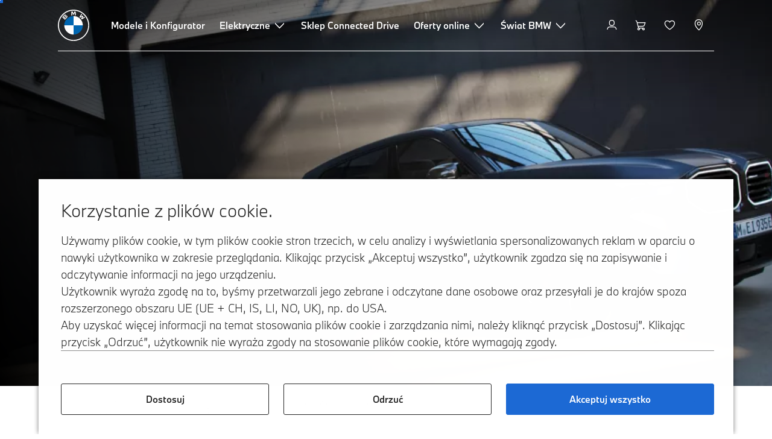

--- FILE ---
content_type: text/html;charset=utf-8
request_url: https://www.bmw.pl/pl/all-models/m-series/xm/bmw-xm.html
body_size: 64273
content:















<!DOCTYPE HTML>
<html lang="pl-PL" dir="LTR">
<head>
    <meta charset="UTF-8"/>
    <title>Modele BMW XM (G09): przegląd, konfigurator i ceny</title>
    
    <meta name="description" content="Dowiedz się wszystkiego o modelach BMW XM: Ceny, wyposażenie i dane techniczne. Odkryj i skonfiguruj nowe oraz używane pojazdy BMW."/>
    <meta name="template" content="content-page"/>
    <meta name="viewport" content="width=device-width, initial-scale=1"/>
    

    
    

  <script defer type="text/javascript" src="/.rum/@adobe/helix-rum-js@%5E2/dist/rum-standalone.js"></script>
<link rel="alternate" hreflang="pl-PL" href="https://www.bmw.pl/pl/all-models/m-series/xm/bmw-xm.html" data-hreflabel="pl_PL"/>




    <link rel="canonical" href="https://www.bmw.pl/pl/all-models/m-series/xm/bmw-xm.html"/>













<meta property="og:image" content="https://www.bmw.pl"/>
<meta property="og:type" content="website"/>





    

    
    

    
    

    
    
    
    


    
    


    
    


    
    


    
    



    

    


    



    
    
    
    



    
    
    
    



    
    
    
    



    


    



    
    <meta name="robots" content="index,follow"/>
    
    <meta name="title"/>

    
    
    
    
    
    
    

    
    

    
    
    
    
    <link rel="stylesheet" href="/etc.clientlibs/bmw-web/clientlibs/clientlib-grid.lc-f932ef1a165956fcd1fd57617a350915-lc.css" type="text/css">



    
    
    
    
    <link rel="stylesheet" href="/etc.clientlibs/bmw-web/clientlibs/clientlib-dependencies.lc-112272e51c80ffe5bd01becd2ce7d656-lc.css" type="text/css">
<link rel="stylesheet" href="/etc.clientlibs/bmw-web/clientlibs/clientlib-base.lc-0d80d02a09256601472b80bcbb87d54d-lc.css" type="text/css">



    
    
    

    
    
    
    
    <link rel="stylesheet" href="/etc.clientlibs/wcc-foundation/components/onsitesearch/v1/onsitesearch/clientlibs.lc-b3053b046f9d912ea17f98bc0eb06506-lc.css" type="text/css">
<link rel="stylesheet" href="/etc.clientlibs/wcc-foundation/clientlibs/clientlib-components/v1.lc-6234e34c2f0bfaeec5d9bc3ad8d43be4-lc.css" type="text/css">
<link rel="stylesheet" href="/etc.clientlibs/bmw-web/clientlibs/clientlib-components.lc-68e44628b05a372a2b2fec029fc58588-lc.css" type="text/css">



    
    

    
    
    
    
        
        
    

        
                
            

    

    
    


    

    
    
<script type="application/json" id="ds2-page-context" data-component-path="ds2-page-context">{"current-page":"/content/bmw/marketPL/bmw_pl/pl_PL/all-models/m-series/xm/xm-2025-g09","model-code":"31CS","paint":"P0P96","fabric":"FVDSF","brand":"WBBM","sa-codes":"CTRLLIGHTSON,S02PA,S02T4,S02TB,S02VB,S02VC,S02VW,S0302,S0319,S0322,S0323,S03AC,S03DN,S03M2,S03NW,S0420,S0423,S0428,S044A,S0453,S04FL,S04HA,S04HB,S04LW,S04MA,S04T2,S04T3,S04T7,S04U8,S04U9,S04UR,S04V1,S0548,S05AC,S05AL,S05AU,S05DN,S06AE,S06AF,S06AK,S06C4,S06F1,S06NX,S06PA,S06U3,S07M9,S07ME","model-range":"G09","alternativeLang":[{"path":"https://www.bmw.pl/pl/all-models/m-series/xm/bmw-xm.html","language":"pl-PL"}]}</script>


    

        
            
            
    
    

    
        
    


        
        
        
        
            
    
    
        <!-- ESI S-->
        
                <!-- esi:include src="/etc/clientlibs/epaas/content/bmw/marketPL/bmw_pl/pl_PL.epaasclientlibinclude.js" -->
                <script id="epaasScriptTag" src="https://www.bmw.com/etc/clientlibs/wcmp/consentcontroller.fallback/epaas.js" onload="epaas.api.initialize({tenant: 'ds2~bmw-pl', locale: 'pl_PL'})" type="text/javascript"></script>
            
        <!-- ESI E-->
    
    


        
    
    

        
        

        
        











    

    
    
        
    
<link rel="stylesheet" href="/etc.clientlibs/core/wcm/components/page/v2/page/clientlibs/site/skiptomaincontent.lc-bfabe37f910655332d531a062a57bb7f-lc.css" type="text/css">



        
    
    
    

    

     <!-- Navigation USA dlo -->
     

    <!-- USA DSX DLO Component -->
    



    
    
    

    

    
    
    
    
    

    
    

<script>(window.BOOMR_mq=window.BOOMR_mq||[]).push(["addVar",{"rua.upush":"false","rua.cpush":"false","rua.upre":"false","rua.cpre":"false","rua.uprl":"false","rua.cprl":"false","rua.cprf":"false","rua.trans":"SJ-c24c38cc-98c0-4a08-a964-bf3f22928836","rua.cook":"true","rua.ims":"false","rua.ufprl":"false","rua.cfprl":"true","rua.isuxp":"false","rua.texp":"norulematch","rua.ceh":"false","rua.ueh":"false","rua.ieh.st":"0"}]);</script>
                              <script>!function(a){var e="https://s.go-mpulse.net/boomerang/",t="addEventListener";if("False"=="True")a.BOOMR_config=a.BOOMR_config||{},a.BOOMR_config.PageParams=a.BOOMR_config.PageParams||{},a.BOOMR_config.PageParams.pci=!0,e="https://s2.go-mpulse.net/boomerang/";if(window.BOOMR_API_key="U9Q7S-CL67G-PZX2P-YKCFN-KJNSH",function(){function n(e){a.BOOMR_onload=e&&e.timeStamp||(new Date).getTime()}if(!a.BOOMR||!a.BOOMR.version&&!a.BOOMR.snippetExecuted){a.BOOMR=a.BOOMR||{},a.BOOMR.snippetExecuted=!0;var i,_,o,r=document.createElement("iframe");if(a[t])a[t]("load",n,!1);else if(a.attachEvent)a.attachEvent("onload",n);r.src="javascript:void(0)",r.title="",r.role="presentation",(r.frameElement||r).style.cssText="width:0;height:0;border:0;display:none;",o=document.getElementsByTagName("script")[0],o.parentNode.insertBefore(r,o);try{_=r.contentWindow.document}catch(O){i=document.domain,r.src="javascript:var d=document.open();d.domain='"+i+"';void(0);",_=r.contentWindow.document}_.open()._l=function(){var a=this.createElement("script");if(i)this.domain=i;a.id="boomr-if-as",a.src=e+"U9Q7S-CL67G-PZX2P-YKCFN-KJNSH",BOOMR_lstart=(new Date).getTime(),this.body.appendChild(a)},_.write("<bo"+'dy onload="document._l();">'),_.close()}}(),"".length>0)if(a&&"performance"in a&&a.performance&&"function"==typeof a.performance.setResourceTimingBufferSize)a.performance.setResourceTimingBufferSize();!function(){if(BOOMR=a.BOOMR||{},BOOMR.plugins=BOOMR.plugins||{},!BOOMR.plugins.AK){var e="true"=="true"?1:0,t="cookiepresent",n="aofhs3qxfuxmq2lrcohq-f-87c6cea24-clientnsv4-s.akamaihd.net",i="false"=="true"?2:1,_={"ak.v":"39","ak.cp":"77032","ak.ai":parseInt("1227338",10),"ak.ol":"0","ak.cr":11,"ak.ipv":4,"ak.proto":"h2","ak.rid":"af2c8c7","ak.r":47370,"ak.a2":e,"ak.m":"dsca","ak.n":"essl","ak.bpcip":"3.138.121.0","ak.cport":60168,"ak.gh":"23.208.24.80","ak.quicv":"","ak.tlsv":"tls1.3","ak.0rtt":"","ak.0rtt.ed":"","ak.csrc":"-","ak.acc":"","ak.t":"1769018255","ak.ak":"hOBiQwZUYzCg5VSAfCLimQ==N/F4e4NRedVQEIHiWo/x9m0JXDbtBzdE7idyZSn4Wl/bM2lyhXLHLZvVYqOolrnzEfgX4NJIt4vYnN05zrdvJoKDOC8vRnkULQufRaY8qR4aphC5lC8yPLYMko6SoiuL9aBFIc77ychUTfZ6CQ0RPAPjvSFok6sbmG834Cr4vYhhE0OkMFhYIvB6jKpn0CBt6DQg9IVQBXmglR2/g9vsZt3wbufBKtT4A8CkXoSVo9uJ9RvHe3pCiHkgGkIqTtF7t2jHZRhOJzI7jiOeIvGSbdSH+LeSlQcBnn0ybH+Opq95TzXzTKZ4SzWhhnKjdarIUqbGMHBMqArStRvOkO+G66dILQoMPZQsypl/ETVHv6NoxwSSeXHw7J89vEvZhqBdpS6s5gmHUfHjUWCaCNiUG2GpYSbaXWf5msg3iVr+H7g=","ak.pv":"56","ak.dpoabenc":"","ak.tf":i};if(""!==t)_["ak.ruds"]=t;var o={i:!1,av:function(e){var t="http.initiator";if(e&&(!e[t]||"spa_hard"===e[t]))_["ak.feo"]=void 0!==a.aFeoApplied?1:0,BOOMR.addVar(_)},rv:function(){var a=["ak.bpcip","ak.cport","ak.cr","ak.csrc","ak.gh","ak.ipv","ak.m","ak.n","ak.ol","ak.proto","ak.quicv","ak.tlsv","ak.0rtt","ak.0rtt.ed","ak.r","ak.acc","ak.t","ak.tf"];BOOMR.removeVar(a)}};BOOMR.plugins.AK={akVars:_,akDNSPreFetchDomain:n,init:function(){if(!o.i){var a=BOOMR.subscribe;a("before_beacon",o.av,null,null),a("onbeacon",o.rv,null,null),o.i=!0}return this},is_complete:function(){return!0}}}}()}(window);</script></head>
<body class="contentpage page basicpage" id="contentpage-71a3abcd8b" data-cmp-data-layer-enabled data-breakpoints="{&#34;small&#34;:767,&#34;medium&#34;:1023,&#34;large&#34;:1279,&#34;xlarge&#34;:1919}" data-component-path="page-v1" data-loader="webpack" data-tracking-block="true" data-tracking-regionid="page¦¦modele bmw xm (g09): przegląd, konfigurator i ceny¦¦¦">

<style>
    :root {
        
        
    }
</style>
<script>
    window.adobeDataLayer = window.adobeDataLayer || [];
    let pagePropertiesTrackingObj = {"eventInfo":{"reference":{"linkedProducts":{"G09":""}}},"product":{"G09":{"attributes":{"bodyType":"GF","series":"M","mmdr":"G09","modelName":"BMW XM Label","productionYear":"2025","fuelType":"X"},"category":{"productType":"new vehicle","primaryCategory":"new car","subCategory1":"build to order"},"productInfo":{"productID":"G09","manufacturer":"bmw","productName":"BMW XM Label"}}}};
    let dynamicTrackingObj = {
        event: 'aem page loaded',
        page: {
            pageInfo: {
                pageID: '\/content\/bmw\/marketPL\/bmw_pl\/pl_PL\/all\u002Dmodels\/m\u002Dseries\/xm\/xm\u002D2025\u002Dg09',
                version: 'acdl: 2025\u002D09\u002D10T13:59:17.148+02:00',
                sysEnv: 'prod',
            },
            category: {
                pageType: 'content\u002Dpage',
            }
        }
    }
    let trackingObj = Object.assign(pagePropertiesTrackingObj, dynamicTrackingObj);
    adobeDataLayer.push(trackingObj);
</script>


    








<header>
    
        
    

        
                




    
    
    
    
    

    
    

    
    
    

    <div id="container-68c9092bae" class="cmp-container     " data-component-path="container-v1">
        
        


<div class="aem-Grid aem-Grid--12 aem-Grid--default--12 ">
    
    <div class="globalnavigation aem-GridColumn aem-GridColumn--default--12">


<div class="cmp-globalnavigation__skiptomaincontent">
  
  <a class="cmp-globalnavigation__skiptomaincontent-link " aria-label="Skip to main content" href="#main" data-tracking-linkid="link¦¦skip to main content¦open content">
    Skip to main content
  </a>
  
</div>


<div class="cmp-globalnavigation__layer">
    <div class="cmp-globalnavigation__layer-wrapper">
        <button class="cmp-globalnavigation__close-icon" aria-label="Close details layer" data-tracking-linkid="icon¦¦mobile details close¦close content">
            
    <i data-icon="close" aria-hidden="true"></i>

        </button>
        <div class="cmp-globalnavigation__layer-content"></div>
    </div>
</div>
<root-shell>
    <div class="cmp-globalnavigation cmp-globalnavigation--transparent cmp-globalnavigation--transparent-white cmp-globalnavigation--transparent-extended-gradient" data-loader="webpack" data-component-path="globalnavigation" data-tracking-block="true" data-tracking-regionid="navigation l1¦¦¦¦¦" data-dealer-locator-type="ddlDlo">

        
        <nav class="cmp-globalnavigation__container" aria-label="Main navigation" data-tracking-regionid="navigation l1¦¦¦nav l1 menu¦¦">
            
            
    <a href="/pl/index.html" class="cmp-globalnavigation__logo" aria-label="BMW Logo" data-tracking-linkid="image¦¦logo¦internal click">
        
    <img class="cmp-globalnavigation__logo-image cmp-globalnavigation__logo-image--white" src="/content/dam/bmw/common/images/logo-icons/BMW/BMW_White_Logo.svg.asset.1670245093434.svg" loading="lazy" alt="" role="presentation" title="BMW Logo"/>

        
    <img class="cmp-globalnavigation__logo-image cmp-globalnavigation__logo-image--grey" src="/content/dam/bmw/common/images/logo-icons/BMW/BMW_Grey-Colour_RGB.svg.asset.1756199978277.svg" loading="lazy" alt="" role="presentation" title="BMW Logo"/>

    </a>


            
            <div class="cmp-globalnavigation__primary">
                <menu class="cmp-globalnavigation__list" aria-label="Navigation list">
                    
                        
    <li class="cmp-globalnavigation__item ">
        <a class="cmp-globalnavigation__interaction cmp-globalnavigation__interaction--link " aria-label="Modele i Konfigurator" data-tracking-linkid="link¦¦modele i konfigurator¦internal click" target="_self" href="/pl/all-models.html">
            
            <span class="cmp-globalnavigation__interaction-label">Modele i Konfigurator</span>
            
            
        </a>
    </li>

                    
                        
    <li class="cmp-globalnavigation__item ">
        <button data-button-id="item1" class="cmp-globalnavigation__interaction cmp-globalnavigation__interaction--flyout " aria-label="Elektryczne" aria-pressed="false" data-tracking-linkid="link¦¦elektryczne¦open content">
            
            <span class="cmp-globalnavigation__interaction-label">Elektryczne</span>
            
    <i class="cmp-globalnavigation__interaction-icon-desktop" data-icon="arrow_chevron_down" aria-hidden="true"></i>

            
    <i class="cmp-globalnavigation__interaction-icon" data-icon="arrow_chevron_right" aria-hidden="true"></i>

        </button>
    </li>

                    
                        
    <li class="cmp-globalnavigation__item ">
        <a class="cmp-globalnavigation__interaction cmp-globalnavigation__interaction--link " aria-label="Sklep Connected Drive" data-tracking-linkid="link¦¦sklep connected drive¦internal click" target="_self" href="https://www.bmw.pl/pl/shop/ls/cp/connected-drive">
            
            <span class="cmp-globalnavigation__interaction-label">Sklep Connected Drive</span>
            
            
        </a>
    </li>

                    
                        
    <li class="cmp-globalnavigation__item ">
        <button data-button-id="item3" class="cmp-globalnavigation__interaction cmp-globalnavigation__interaction--flyout " aria-label="Oferty online" aria-pressed="false" data-tracking-linkid="link¦¦oferty online¦open content">
            
            <span class="cmp-globalnavigation__interaction-label">Oferty online</span>
            
    <i class="cmp-globalnavigation__interaction-icon-desktop" data-icon="arrow_chevron_down" aria-hidden="true"></i>

            
    <i class="cmp-globalnavigation__interaction-icon" data-icon="arrow_chevron_right" aria-hidden="true"></i>

        </button>
    </li>

                    
                        
    <li class="cmp-globalnavigation__item ">
        <button data-button-id="item4" class="cmp-globalnavigation__interaction cmp-globalnavigation__interaction--flyout " aria-label="Świat BMW	" aria-pressed="false" data-tracking-linkid="link¦¦świat bmw	¦open content">
            
            <span class="cmp-globalnavigation__interaction-label">Świat BMW	</span>
            
    <i class="cmp-globalnavigation__interaction-icon-desktop" data-icon="arrow_chevron_down" aria-hidden="true"></i>

            
    <i class="cmp-globalnavigation__interaction-icon" data-icon="arrow_chevron_right" aria-hidden="true"></i>

        </button>
    </li>

                    
                    
                </menu>
            </div>

            
            
    <div class="cmp-globalnavigation__secondary ">
        <menu class="cmp-globalnavigation__list" aria-label="Navigation list">
            
                
                
                
                
    <li class="cmp-globalnavigation__item  ">
        <button data-button-id="myBmw" class="cmp-globalnavigation__interaction cmp-globalnavigation__interaction--icon-flyout " title="MyBMW" aria-label="MyBMW" aria-pressed="false" data-tracking-linkid="icon¦¦mybmw¦open content">
            
    <i class="cmp-globalnavigation__interaction-icon" data-icon="person" aria-hidden="true"></i>

            <span class="cmp-globalnavigation__interaction-label"></span>
            
            
        </button>
    </li>

                
            
                
                
                
                
    <li class="cmp-globalnavigation__item  ">
        <a class="cmp-globalnavigation__interaction cmp-globalnavigation__interaction--icon-link " title="Koszyk" aria-label="Koszyk" data-tracking-linkid="icon¦¦shoppingcart¦internal click" href="https://www.bmw.pl/pl/shop/ls/cart">
            
    <i class="cmp-globalnavigation__interaction-icon" data-icon="shopping_cart" aria-hidden="true"></i>

            <span class="cmp-globalnavigation__interaction-label"></span>
            
            
        </a>
    </li>

                
            
                
                
                
                
    <li class="cmp-globalnavigation__item  ">
        <a class="cmp-globalnavigation__interaction cmp-globalnavigation__interaction--icon-link " title="Ulubione" aria-label="Ulubione" data-tracking-linkid="icon¦¦wishlist¦internal click" href="https://customer.bmwgroup.com/oneid/#/login?client=bmwwebcom&country=PL&language=pl&brand=bmw&scope=svds%20remote_services%20vehicle_data%20authenticate_user%20smacc%20fupo%20cesim%20perseus&response_type=code&redirect_uri=https%3A%2F%2Fwww.bmw.pl%2Fstatic%2Flogin%2Ftoken-handler&state=eyJyZXR1cm5VUkwiOiJodHRwczovL3d3dy5ibXcucGwvcGwtcGwvbXlibXcvZ2FyYWdlL3dpc2hsaXN0IiwiZGF0YSI6eyJsYW5ndWFnZSI6InBsIiwiY291bnRyeSI6InBsIiwiYnJhbmQiOiJibXcifX0=">
            
    <i class="cmp-globalnavigation__interaction-icon" data-icon="heart" aria-hidden="true"></i>

            <span class="cmp-globalnavigation__interaction-label"></span>
            
            
        </a>
    </li>

                
            
                
                
                
                
    <li class="cmp-globalnavigation__item cmp-globalnavigation__item--desktop-up">
        <a data-icon-label="Choose your local BMW Center" class="cmp-globalnavigation__interaction cmp-globalnavigation__interaction--icon-link " title="Wybierz Dealera" aria-label="Wybierz Dealera" data-tracking-linkid="icon¦¦dealerlocator¦internal click" href="/pl/fastlane/dealer-locator.html">
            
    <i class="cmp-globalnavigation__interaction-icon" data-icon="location_pin" aria-hidden="true"></i>

            <span class="cmp-globalnavigation__interaction-label"></span>
            
            
        </a>
    </li>

                
            
                
                
                
                
                
            

            
            
    <li class="cmp-globalnavigation__item cmp-globalnavigation__item--tablet-down">
        <button class="cmp-globalnavigation__interaction cmp-globalnavigation__interaction--toggle cmp-globalnavigation__interaction--toggle-open" title="Open navigation menu" aria-label="Open navigation menu" data-tracking-linkid="icon¦¦mobile menu open¦open content">
            
    <i class="cmp-globalnavigation__interaction-icon" data-icon="menu" aria-hidden="true"></i>

            <span class="cmp-globalnavigation__interaction-label"></span>
            
            
        </button>
    </li>

        </menu>
    </div>

        </nav>

        
        <div class="cmp-globalnavigation__border-wrapper">
            <div class="cmp-globalnavigation__border"></div>
        </div>

        
        <nav class="cmp-globalnavigation__navigation-mobile" data-tracking-regionid="navigation l1¦¦¦nav l1 menu mobile¦¦">
            
    <a href="/pl/index.html" class="cmp-globalnavigation__logo" aria-label="BMW Logo" data-tracking-linkid="image¦¦logo¦internal click">
        
    <img class="cmp-globalnavigation__logo-image cmp-globalnavigation__logo-image--white" src="/content/dam/bmw/common/images/logo-icons/BMW/BMW_White_Logo.svg.asset.1670245093434.svg" loading="lazy" alt="" role="presentation" title="BMW Logo"/>

        
    <img class="cmp-globalnavigation__logo-image cmp-globalnavigation__logo-image--grey" src="/content/dam/bmw/common/images/logo-icons/BMW/BMW_Grey-Colour_RGB.svg.asset.1756199978277.svg" loading="lazy" alt="" role="presentation" title="BMW Logo"/>

    </a>

            
    <div class="cmp-globalnavigation__secondary ">
        <menu class="cmp-globalnavigation__list" aria-label="Navigation list">
            
                
                
                
                
                
            
                
                
                
                
                
            
                
                
                
                
                
            
                
                
                
                
    <li class="cmp-globalnavigation__item  ">
        <a data-icon-label="Choose your local BMW Center" class="cmp-globalnavigation__interaction cmp-globalnavigation__interaction--icon-link " title="Wybierz Dealera" aria-label="Wybierz Dealera" data-tracking-linkid="icon¦¦dealerlocator¦internal click" href="/pl/fastlane/dealer-locator.html">
            
    <i class="cmp-globalnavigation__interaction-icon" data-icon="location_pin" aria-hidden="true"></i>

            <span class="cmp-globalnavigation__interaction-label"></span>
            
            
        </a>
    </li>

                
            
                
                
                
                
                
            

            
            
    <li class="cmp-globalnavigation__item cmp-globalnavigation__item--tablet-down">
        <button class="cmp-globalnavigation__interaction cmp-globalnavigation__interaction--toggle cmp-globalnavigation__interaction--toggle-close" title="Close navigation menu" aria-label="Close navigation menu" data-tracking-linkid="icon¦¦mobile menu close¦close content">
            
    <i class="cmp-globalnavigation__interaction-icon" data-icon="close" aria-hidden="true"></i>

            <span class="cmp-globalnavigation__interaction-label"></span>
            
            
        </button>
    </li>

        </menu>
    </div>

        </nav>

        
        <div class="cmp-globalnavigation__flyout-layer">
            <div class="cmp-globalnavigation__flyout-wrapper">
                
                    
                
                    <div class="cmp-globalnavigation__flyout" data-flyout-id="item1" data-loader="webpack" data-component-path="scroll-indicator-v1" data-tracking-block="true" data-tracking-regionid="navigation l2¦¦elektryczne¦¦¦">
                        <div class="cmp-globalnavigation__header">
                            <button class="cmp-globalnavigation__header-back" data-tracking-linkid="icon¦¦mobile menu back¦close content" aria-label="Close">
                                
    <i class="cmp-globalnavigation__header-back-icon" data-icon="arrow_chevron_left" aria-hidden="true"></i>

                            </button>
                            Elektryczne
                        </div>
                        
                        <div class="style-container--fixed-margins">




    
    
    
    
    

    
    

    
    
    

    <div id="container-40037f5d25" class="cmp-container     " data-component-path="container-v1">
        
        


<div class="aem-Grid aem-Grid--12 aem-Grid--default--12 ">
    
    <div class="container responsivegrid aem-GridColumn aem-GridColumn--default--12">



    
    
    
    
    

    
    

    
    
    

    <div id="container-135cbdc66f" class="cmp-container     " data-component-path="container-v1">
        
        


<div class="aem-Grid aem-Grid--12 aem-Grid--default--12 ">
    
    <div class="container responsivegrid aem-GridColumn style-common--cmp-spacing-bottom-20 aem-GridColumn--default--12 style-common--cmp-spacing-top-20">



    
    
    
    
    

    
    

    
    
    

    <div id="container-2763d5a1f2" class="cmp-container     " data-component-path="container-v1">
        
        


<div class="aem-Grid aem-Grid--12 aem-Grid--small--12 aem-Grid--default--12 aem-Grid--large--12 aem-Grid--medium--12 ">
    
    <div class="container responsivegrid aem-GridColumn--small--none aem-GridColumn--medium--none aem-GridColumn--offset--large--0 aem-GridColumn--default--none aem-GridColumn--offset--default--0 aem-GridColumn--offset--medium--0 aem-GridColumn--large--4 aem-GridColumn--large--none aem-GridColumn aem-GridColumn--small--12 aem-GridColumn--offset--small--0 aem-GridColumn--default--4 aem-GridColumn--medium--6">



    
    
    
    
    

    
    

    
    
    

    <div id="container-592266d455" class="cmp-container     " data-component-path="container-v1">
        
        


<div class="aem-Grid aem-Grid--4 aem-Grid--small--12 aem-Grid--default--4 aem-Grid--large--4 aem-Grid--medium--6 ">
    
    <div class="list style-list-margins-medium-responsive style-list--font-thin aem-GridColumn--large--4 aem-GridColumn aem-GridColumn--small--12 aem-GridColumn--default--4 aem-GridColumn--medium--6">
<div class="   " data-tracking-regionid="¦¦¦list (vertical)¦¦samochody elektryczne" data-component-path="list-v1" data-loader="webpack">
    <h3 class="cmp-list__title    
           ">Samochody elektryczne</h3>
    <menu id="list-b2601c2bb5" class="cmp-list ">
        <li class="cmp-list__item  ">
    <a id="list-b2601c2bb5-0" class="cmp-list__item-link " display-external-arrow="false" data-tracking-linkid="list link¦¦elektryczne samochody bmw¦internal click" target="_self" href="/pl/samochod-elektryczny.html">
        
        <span class="cmp-list__item-title">Elektryczne samochody BMW</span>
        
    </a>
    
    
</li>
    
        <li class="cmp-list__item  ">
    <a id="list-b2601c2bb5-1" class="cmp-list__item-link " display-external-arrow="false" data-tracking-linkid="list link¦¦auta używane¦internal click" target="_self" href="/pl/samochod-elektryczny/used-electric-cars.html">
        
        <span class="cmp-list__item-title">Auta używane</span>
        
    </a>
    
    
</li>
    
        <li class="cmp-list__item  ">
    <a id="list-b2601c2bb5-2" class="cmp-list__item-link " display-external-arrow="false" data-tracking-linkid="list link¦¦zalety samochodów elektrycznych¦internal click" target="_self" href="/pl/samochod-elektryczny/pojazdy-elektryczne-zalety.html">
        
        <span class="cmp-list__item-title">Zalety samochodów elektrycznych</span>
        
    </a>
    
    
</li>
    
        <li class="cmp-list__item  ">
    <a id="list-b2601c2bb5-3" class="cmp-list__item-link " display-external-arrow="false" data-tracking-linkid="list link¦¦koszty samochodu elektrycznego¦internal click" target="_self" href="/pl/samochod-elektryczny/koszty-samochodu-elektrycznego.html">
        
        <span class="cmp-list__item-title">Koszty samochodu elektrycznego</span>
        
    </a>
    
    
</li>
    
        <li class="cmp-list__item  ">
    <a id="list-b2601c2bb5-4" class="cmp-list__item-link " display-external-arrow="false" data-tracking-linkid="list link¦¦hybrydy plug-in bmw¦internal click" target="_self" href="/pl/samochod-elektryczny/hybryda-plug-in.html">
        
        <span class="cmp-list__item-title">Hybrydy plug-in BMW</span>
        
    </a>
    
    
</li>
    
        <li class="cmp-list__item  ">
    <a id="list-b2601c2bb5-5" class="cmp-list__item-link " display-external-arrow="false" data-tracking-linkid="list link¦¦neue klasse¦internal click" target="_self" href="/pl/more-bmw/neue-klasse.html">
        
        <span class="cmp-list__item-title">Neue Klasse</span>
        
    </a>
    
    
</li>
    </menu>
    
    
    

</div>
</div>

    
</div>

    </div>

    
    

    
    

     

</div>
<div class="container responsivegrid aem-GridColumn--small--none aem-GridColumn--medium--none aem-GridColumn--offset--large--0 aem-GridColumn--default--none aem-GridColumn--offset--default--0 aem-GridColumn--offset--medium--0 aem-GridColumn--large--4 aem-GridColumn--large--none aem-GridColumn aem-GridColumn--small--12 aem-GridColumn--offset--small--0 aem-GridColumn--default--4 aem-GridColumn--medium--6">



    
    
    
    
    

    
    

    
    
    

    <div id="container-9ce9b288ae" class="cmp-container     " data-component-path="container-v1">
        
        


<div class="aem-Grid aem-Grid--4 aem-Grid--small--12 aem-Grid--default--4 aem-Grid--large--4 aem-Grid--medium--6 ">
    
    <div class="container responsivegrid style-common--cmp-spacing-top-12 aem-GridColumn--small--none aem-GridColumn--large--4 aem-GridColumn--medium--4 aem-GridColumn--default--hide aem-GridColumn aem-GridColumn--small--12 aem-GridColumn--offset--small--0 aem-GridColumn--offset--default--0 aem-GridColumn--default--4">



    
    
    
    
    

    
    

    
    
    

    <div id="container-f5f1a78a32" class="cmp-container     " data-component-path="container-v1">
        
        


<div class="aem-Grid aem-Grid--4 aem-Grid--default--4 ">
    
    
    
</div>

    </div>

    
    

    
    

     

</div>
<div class="list style-list-margins-medium-responsive style-list--font-thin aem-GridColumn--large--4 aem-GridColumn aem-GridColumn--small--12 aem-GridColumn--default--4 aem-GridColumn--medium--6">
<div class="   " data-tracking-regionid="¦¦¦list (vertical)¦¦informacje o ładowaniu" data-component-path="list-v1" data-loader="webpack">
    <h3 class="cmp-list__title    
           ">Informacje o ładowaniu</h3>
    <menu id="list-1dddc1b983" class="cmp-list ">
        <li class="cmp-list__item  ">
    <a id="list-1dddc1b983-0" class="cmp-list__item-link " display-external-arrow="false" data-tracking-linkid="list link¦¦ładowanie w domu¦internal click" target="_self" href="/pl/samochod-elektryczny/home-charging.html">
        
        <span class="cmp-list__item-title">Ładowanie w domu</span>
        
    </a>
    
    
</li>
    
        <li class="cmp-list__item  ">
    <a id="list-1dddc1b983-1" class="cmp-list__item-link " display-external-arrow="false" data-tracking-linkid="list link¦¦ładowanie samochodów elektrycznych w miejscach publicznych¦internal click" target="_self" href="/pl/samochod-elektryczny/public-charging.html">
        
        <span class="cmp-list__item-title">Ładowanie samochodów elektrycznych w miejscach publicznych</span>
        
    </a>
    
    
</li>
    
        <li class="cmp-list__item  ">
    <a id="list-1dddc1b983-2" class="cmp-list__item-link " display-external-arrow="false" data-tracking-linkid="list link¦¦technologia akumulatora i napędu¦internal click" target="_self" href="/pl/samochod-elektryczny/technologia-akumulatora.html">
        
        <span class="cmp-list__item-title">Technologia akumulatora i napędu</span>
        
    </a>
    
    
</li>
    
        <li class="cmp-list__item  ">
    <a id="list-1dddc1b983-3" class="cmp-list__item-link " display-external-arrow="false" data-tracking-linkid="list link¦¦zasięg samochodów elektrycznych¦internal click" target="_self" href="/pl/samochod-elektryczny/zasieg-samochodow-elektrycznych.html">
        
        <span class="cmp-list__item-title">Zasięg samochodów elektrycznych</span>
        
    </a>
    
    
</li>
    </menu>
    
    
    

</div>
</div>

    
</div>

    </div>

    
    

    
    

     

</div>

    
</div>

    </div>

    
    

    
    

     

</div>

    
</div>

    </div>

    
    

    
    

     

</div>

    
</div>

    </div>

    
    

    
    

     


</div>
                    </div>
                
                    
                
                    <div class="cmp-globalnavigation__flyout" data-flyout-id="item3" data-loader="webpack" data-component-path="scroll-indicator-v1" data-tracking-block="true" data-tracking-regionid="navigation l2¦¦oferty online¦¦¦">
                        <div class="cmp-globalnavigation__header">
                            <button class="cmp-globalnavigation__header-back" data-tracking-linkid="icon¦¦mobile menu back¦close content" aria-label="Close">
                                
    <i class="cmp-globalnavigation__header-back-icon" data-icon="arrow_chevron_left" aria-hidden="true"></i>

                            </button>
                            Oferty online
                        </div>
                        
                        <div class="style-container--fixed-margins">




    
    
    
    
    

    
    

    
    
    

    <div id="container-550545e8fd" class="cmp-container     " data-component-path="container-v1">
        
        


<div class="aem-Grid aem-Grid--12 aem-Grid--default--12 ">
    
    <div class="container responsivegrid aem-GridColumn aem-GridColumn--default--12">



    
    
    
    
    

    
    

    
    
    
    
    
    <div id="container-9f4ce462ff" class=" cmp-container 
                 
                 
                 cmp-container--layout-flex
                 cmp-container--flex-flex-start
                 cmp-container--flex-align-flex-start
                 cmp-container--flex-row-reverse
                 cmp-container--flex-wrap
                 cmp-container--flex-child-width-default
                 cmp-container--flex-child-spacing-default
                 
                 " data-component-path="container-v1">
        
        


<div class="aem-Grid aem-Grid--12 aem-Grid--default--12 ">
    
    <div class="container responsivegrid aem-GridColumn style-common--cmp-spacing-bottom-20 aem-GridColumn--default--12 style-common--cmp-spacing-top-20">



    
    
    
    
    

    
    

    
    
    
    
    
    <div id="container-a2521efbc1" class=" cmp-container 
                 
                 
                 cmp-container--layout-flex
                 cmp-container--flex-flex-start
                 cmp-container--flex-align-flex-start
                 cmp-container--flex-row-reverse
                 cmp-container--flex-wrap
                 cmp-container--flex-child-width-default
                 cmp-container--flex-child-spacing-default
                 
                 " data-component-path="container-v1">
        
        


<div class="aem-Grid aem-Grid--12 aem-Grid--small--12 aem-Grid--default--12 aem-Grid--medium--12 ">
    
    <div class="container responsivegrid aem-GridColumn--offset--medium--0 aem-GridColumn--small--none aem-GridColumn--medium--none aem-GridColumn--default--none aem-GridColumn aem-GridColumn--small--12 aem-GridColumn--offset--small--0 aem-GridColumn--offset--default--0 aem-GridColumn--default--4 aem-GridColumn--medium--6">



    
    
    
    
    

    
    

    
    
    

    <div id="container-47b187a8a2" data-tracking-regionid="blueprint¦¦item-column-teaser-image¦¦¦" data-tracking-block="true" class="cmp-container     " data-component-path="container-v1">
        
        


<div class="aem-Grid aem-Grid--4 aem-Grid--small--12 aem-Grid--default--4 aem-Grid--medium--6 ">
    
    <div class="image aem-GridColumn aem-GridColumn--small--12 aem-GridColumn--default--4 aem-GridColumn--medium--6">
<div class="cmp-image__wrapper" data-component-path="image-v1">
    
     
    


     
    








    
    
    
    
    
    



    
    <div id="image-4c39a92fa8" class="cmp-image" itemscope itemtype="http://schema.org/ImageObject">
    

        
    <picture>
        
            <source srcset="https://bmw.scene7.com/is/image/BMW/multiple-cars:16to9?fmt=webp&amp;wid=2560&amp;hei=1440" media="(min-width: 1504px) " type="image/webp" width="2560" height="1440"/>
        
            <source srcset="https://bmw.scene7.com/is/image/BMW/multiple-cars:16to9?fmt=webp&amp;wid=1504&amp;hei=846" media="(min-width: 1024px) " type="image/webp" width="1504" height="846"/>
        
            <source srcset="https://bmw.scene7.com/is/image/BMW/multiple-cars:4to3?fmt=webp&amp;wid=1024&amp;hei=768" media="(min-width: 600px) " type="image/webp" width="1024" height="768"/>
        
            <source srcset="https://bmw.scene7.com/is/image/BMW/multiple-cars:4to3?fmt=webp&amp;wid=600&amp;hei=450" type="image/webp" width="600" height="450"/>
        
        <img class="cmp-image__image" src="https://bmw.scene7.com/is/image/BMW/multiple-cars?wid=2560&hei=1891" alt="Find available new cars" width="2560" height="1891" loading="lazy"/>
    </picture>

    
    
    
</div>

    





    
    
</div>
</div>
<div class="container responsivegrid aem-GridColumn aem-GridColumn--small--12 style-common--cmp-spacing-top-6 aem-GridColumn--default--4 aem-GridColumn--medium--6">



    
    
    
    
    

    
    

    
    
    

    <div id="container-67cb53d621" class="cmp-container     " data-component-path="container-v1">
        
        


<div class="aem-Grid aem-Grid--4 aem-Grid--small--12 aem-Grid--default--4 ">
    
    <div class="text style-text--body-1 style-text--dark aem-GridColumn aem-GridColumn--default--4">


    
        
    
    
    <div id="text-48d13117d4" class="cmp-text   ">
        <p class="cmp-text__paragraph">
            Znajdź nowe samochody dostępne od ręki i zamów je bezpośrednio przez Internet.
        </p>

        
    </div>
    
    


        
    



</div>
<div class="container responsivegrid aem-GridColumn style-common--cmp-spacing-top-6 aem-GridColumn--default--4">



    
    
    
    
    

    
    

    
    
    

    <div id="container-f453727c42" class="cmp-container     " data-component-path="container-v1">
        
        


<div class="aem-Grid aem-Grid--12 aem-Grid--small--12 aem-Grid--default--12 aem-Grid--medium--12 ">
    
    <div class="button style-button--as-link style-button--dark style-button--flex aem-GridColumn--offset--medium--0 aem-GridColumn--small--none aem-GridColumn--medium--none aem-GridColumn--default--none aem-GridColumn--medium--4 aem-GridColumn aem-GridColumn--small--12 aem-GridColumn--offset--small--0 aem-GridColumn--default--12 aem-GridColumn--offset--default--0">






<a id="button-0847e4e1a0" class="cmp-button   " aria-label=" Znajdź samochody dostępne od ręki " href="https://www.bmw.pl/pl-pl/sl/stocklocator/results" data-tracking-enhanced="true" data-tracking-linkid="link (dark)¦¦znajdź samochody dostępne od ręki¦internal click">
    
    
    <span class="cmp-button__text">
        Znajdź samochody dostępne od ręki
        
            
                
                
                
    <i class="cmp-button__icon" data-icon="arrow_chevron_right" aria-hidden="true"></i>

            
            
        
    </span>
</a>



</div>

    
</div>

    </div>

    
    

    
    

     

</div>
<div class="container responsivegrid style-common--cmp-spacing-top-12 aem-GridColumn--small--none aem-GridColumn--default--hide aem-GridColumn aem-GridColumn--small--12 aem-GridColumn--offset--small--0 aem-GridColumn--offset--default--0 aem-GridColumn--default--4">



    
    
    
    
    

    
    

    
    
    

    <div id="container-a843784ca7" class="cmp-container     " data-component-path="container-v1">
        
        


<div class="aem-Grid aem-Grid--12 aem-Grid--default--12 ">
    
    
    
</div>

    </div>

    
    

    
    

     

</div>

    
</div>

    </div>

    
    

    
    

     

</div>

    
</div>

    </div>

    
    

    
    

     

</div>
<div class="container responsivegrid aem-GridColumn--offset--medium--0 aem-GridColumn--small--none aem-GridColumn--medium--none aem-GridColumn--default--none aem-GridColumn aem-GridColumn--small--12 aem-GridColumn--offset--small--0 aem-GridColumn--default--8 aem-GridColumn--offset--default--0 aem-GridColumn--medium--6">



    
    
    
    
    

    
    

    
    
    

    <div id="container-8762a7561b" class="cmp-container     " data-component-path="container-v1">
        
        


<div class="aem-Grid aem-Grid--8 aem-Grid--small--12 aem-Grid--default--8 aem-Grid--large--8 aem-Grid--medium--6 ">
    
    <div class="container responsivegrid aem-GridColumn--small--none aem-GridColumn--medium--none aem-GridColumn--offset--large--0 aem-GridColumn--default--none aem-GridColumn--offset--default--0 aem-GridColumn--offset--medium--0 aem-GridColumn--large--4 aem-GridColumn--large--none aem-GridColumn aem-GridColumn--small--12 aem-GridColumn--offset--small--0 aem-GridColumn--default--4 aem-GridColumn--medium--6">



    
    
    
    
    

    
    

    
    
    

    <div id="container-dce7527061" class="cmp-container     " data-component-path="container-v1">
        
        


<div class="aem-Grid aem-Grid--4 aem-Grid--small--12 aem-Grid--default--4 aem-Grid--large--4 aem-Grid--medium--6 ">
    
    <div class="list style-list-margins-medium-responsive style-list--font-thin aem-GridColumn--large--4 aem-GridColumn aem-GridColumn--small--12 aem-GridColumn--default--4 aem-GridColumn--medium--6">
<div class="   " data-tracking-regionid="¦¦¦list (vertical)¦¦oferty online" data-component-path="list-v1" data-loader="webpack">
    <h3 class="cmp-list__title    
           ">Oferty online</h3>
    <menu id="list-78f1919d1d" class="cmp-list ">
        <li class="cmp-list__item  ">
    <a id="list-78f1919d1d-0" class="cmp-list__item-link " display-external-arrow="false" data-tracking-linkid="list link¦¦aktualne oferty¦internal click" target="_self" href="/pl/Shop-Online/bmw-oferty.html">
        
        <span class="cmp-list__item-title">Aktualne oferty</span>
        
    </a>
    
    
</li>
    
        <li class="cmp-list__item  ">
    <a id="list-78f1919d1d-1" class="cmp-list__item-link " display-external-arrow="false" data-tracking-linkid="list link¦¦konfigurator¦internal click" target="_self" href="/pl/konfigurator.html">
        
        <span class="cmp-list__item-title">Konfigurator</span>
        
    </a>
    
    
</li>
    
        <li class="cmp-list__item  ">
    <a id="list-78f1919d1d-2" class="cmp-list__item-link " display-external-arrow="false" data-tracking-linkid="list link¦¦dostępne od ręki¦internal click" target="_self" href="https://www.bmw.pl/pl-pl/sl/stocklocator">
        
        <span class="cmp-list__item-title">Dostępne od ręki</span>
        
    </a>
    
    
</li>
    
        <li class="cmp-list__item  ">
    <a id="list-78f1919d1d-3" class="cmp-list__item-link " display-external-arrow="false" data-tracking-linkid="list link¦¦auta używane¦internal click" target="_self" href="https://najlepszeoferty.bmw.pl/uzywane">
        
        <span class="cmp-list__item-title">Auta używane</span>
        
    </a>
    
    
</li>
    
        <li class="cmp-list__item  ">
    <a id="list-78f1919d1d-4" class="cmp-list__item-link " display-external-arrow="false" data-tracking-linkid="list link¦¦bmw connected drive¦internal click" target="_self" href="https://www.bmw.pl/pl/shop/ls/cp/connected-drive">
        
        <span class="cmp-list__item-title">BMW Connected Drive</span>
        
    </a>
    
    
</li>
    
        <li class="cmp-list__item  ">
    <a id="list-78f1919d1d-5" class="cmp-list__item-link " display-external-arrow="false" data-tracking-linkid="list link¦¦bmw lifestyle¦internal click" target="_self" href="/pl/more-bmw/bmw-lifestyle.html">
        
        <span class="cmp-list__item-title">BMW Lifestyle</span>
        
    </a>
    
    
</li>
    
        <li class="cmp-list__item  ">
    <a id="list-78f1919d1d-6" class="cmp-list__item-link " display-external-arrow="false" data-tracking-linkid="list link¦¦akcesoria bmw¦internal click" target="_self" href="https://www.bmw.pl/pl/shop/ls/cp/physical-goods/BF_ACCESSORY">
        
        <span class="cmp-list__item-title">Akcesoria BMW</span>
        
    </a>
    
    
</li>
    </menu>
    
    
    

</div>
</div>

    
</div>

    </div>

    
    

    
    

     

</div>
<div class="container responsivegrid aem-GridColumn--small--none aem-GridColumn--medium--none aem-GridColumn--offset--large--0 aem-GridColumn--default--none aem-GridColumn--medium--4 aem-GridColumn--offset--default--0 aem-GridColumn--offset--medium--0 aem-GridColumn--large--4 aem-GridColumn--large--none aem-GridColumn aem-GridColumn--small--12 aem-GridColumn--offset--small--0 aem-GridColumn--default--4">



    
    
    
    
    

    
    

    
    
    

    <div id="container-7f0d2294b3" class="cmp-container     " data-component-path="container-v1">
        
        


<div class="aem-Grid aem-Grid--4 aem-Grid--small--12 aem-Grid--default--4 aem-Grid--large--4 aem-Grid--medium--4 ">
    
    <div class="list style-list-margins-medium-responsive style-list--font-thin aem-GridColumn--large--4 aem-GridColumn--medium--4 aem-GridColumn aem-GridColumn--small--12 aem-GridColumn--default--4">
<div class="   " data-tracking-regionid="¦¦¦list (vertical)¦¦odkup pojazdu" data-component-path="list-v1" data-loader="webpack">
    <h3 class="cmp-list__title    
           ">Odkup pojazdu</h3>
    <menu id="list-1459021118" class="cmp-list ">
        <li class="cmp-list__item  ">
    <a id="list-1459021118-0" class="cmp-list__item-link " display-external-arrow="false" data-tracking-linkid="list link¦¦rozpocznij wycenę¦internal click" target="_self" href="https://www.bmw.pl/pl/odkup/?icp=topnav-to-trade-in&origin=topnav">
        
        <span class="cmp-list__item-title">Rozpocznij wycenę</span>
        
    </a>
    
    
</li>
    </menu>
    
    
    

</div>
</div>

    
</div>

    </div>

    
    

    
    

     

</div>

    
</div>

    </div>

    
    

    
    

     

</div>

    
</div>

    </div>


    
    

     

</div>

    
</div>

    </div>


    
    

     

</div>

    
</div>

    </div>

    
    

    
    

     


</div>
                    </div>
                
                    <div class="cmp-globalnavigation__flyout" data-flyout-id="item4" data-loader="webpack" data-component-path="scroll-indicator-v1" data-tracking-block="true" data-tracking-regionid="navigation l2¦¦świat bmw	¦¦¦">
                        <div class="cmp-globalnavigation__header">
                            <button class="cmp-globalnavigation__header-back" data-tracking-linkid="icon¦¦mobile menu back¦close content" aria-label="Close">
                                
    <i class="cmp-globalnavigation__header-back-icon" data-icon="arrow_chevron_left" aria-hidden="true"></i>

                            </button>
                            Świat BMW	
                        </div>
                        
                        <div class="style-container--fixed-margins">




    
    
    
    
    

    
    

    
    
    

    <div id="container-8dbe8ff253" class="cmp-container     " data-component-path="container-v1">
        
        


<div class="aem-Grid aem-Grid--12 aem-Grid--default--12 ">
    
    <div class="container responsivegrid aem-GridColumn aem-GridColumn--default--12">



    
    
    
    
    

    
    

    
    
    

    <div id="container-8ca486deca" class="cmp-container     " data-component-path="container-v1">
        
        


<div class="aem-Grid aem-Grid--12 aem-Grid--small--12 aem-Grid--default--12 ">
    
    <div class="container responsivegrid aem-GridColumn aem-GridColumn--default--12 style-common--cmp-spacing-top-20">



    
    
    
    
    

    
    

    
    
    

    <div id="container-17b5d124fc" class="cmp-container     " data-component-path="container-v1">
        
        


<div class="aem-Grid aem-Grid--12 aem-Grid--small--12 aem-Grid--default--12 ">
    
    <div class="container responsivegrid aem-GridColumn--small--none aem-GridColumn--default--none aem-GridColumn aem-GridColumn--small--12 aem-GridColumn--offset--small--0 aem-GridColumn--default--3 aem-GridColumn--offset--default--0">



    
    
    
    
    

    
    

    
    
    

    <div id="container-43dd8977e1" class="cmp-container     " data-component-path="container-v1">
        
        


<div class="aem-Grid aem-Grid--3 aem-Grid--small--12 aem-Grid--default--3 ">
    
    <div class="list style-list-margins-medium-responsive style-list--font-thin aem-GridColumn aem-GridColumn--small--12 aem-GridColumn--default--3">
<div class="   cmp-list--navigation" data-tracking-regionid="¦¦¦list (vertical)¦¦oferta" data-component-path="list-v1" data-loader="webpack">
    <h3 class="cmp-list__title cmp-list__title--collapsable cmp-list__title--collapsable-mobile  
           cmp-list--navigation-category">Oferta</h3>
    <menu id="list-e9ff9e74d9" class="cmp-list cmp-list--navigation-original-menu">
        <li class="cmp-list__item  ">
    <a id="list-e9ff9e74d9-0" class="cmp-list__item-link " display-external-arrow="false" data-tracking-linkid="list link¦¦bmw excellence club¦internal click" target="_blank" href="https://bmwexcellenceclub.pl/">
        
        <span class="cmp-list__item-title">BMW Excellence Club</span>
        
    </a>
    
    
</li>
    
        <li class="cmp-list__item  ">
    <a id="list-e9ff9e74d9-1" class="cmp-list__item-link " display-external-arrow="false" data-tracking-linkid="list link¦¦modele¦internal click" target="_self" href="/pl/all-models.html">
        
        <span class="cmp-list__item-title">Modele</span>
        
    </a>
    
    
</li>
    
        <li class="cmp-list__item  ">
    <a id="list-e9ff9e74d9-2" class="cmp-list__item-link " display-external-arrow="false" data-tracking-linkid="list link¦¦dostępne od ręki¦internal click" target="_self" href="https://www.bmw.pl/pl-pl/sl/stocklocator/results">
        
        <span class="cmp-list__item-title">Dostępne od ręki</span>
        
    </a>
    
    
</li>
    
        <li class="cmp-list__item  ">
    <a id="list-e9ff9e74d9-3" class="cmp-list__item-link " display-external-arrow="false" data-tracking-linkid="list link¦¦dostępne auta używane¦internal click" target="_blank" href="https://najlepszeoferty.bmw.pl/uzywane">
        
        <span class="cmp-list__item-title">Dostępne auta używane</span>
        
    </a>
    
    
</li>
    
        <li class="cmp-list__item  ">
    <a id="list-e9ff9e74d9-4" class="cmp-list__item-link " display-external-arrow="false" data-tracking-linkid="list link¦¦bmw premium selection¦internal click" target="_self" href="/pl/topics/offers-and-services/used-automobiles/bmw-premium-selection.html">
        
        <span class="cmp-list__item-title">BMW Premium Selection</span>
        
    </a>
    
    
</li>
    
        <li class="cmp-list__item  ">
    <a id="list-e9ff9e74d9-5" class="cmp-list__item-link " display-external-arrow="false" data-tracking-linkid="list link¦¦modele ekskluzywne bmw¦internal click" target="_self" href="/pl/more-bmw/ekskluzywne-pojazdy-bmw.html">
        
        <span class="cmp-list__item-title">Modele ekskluzywne BMW</span>
        
    </a>
    
    
</li>
    
        <li class="cmp-list__item  ">
    <a id="list-e9ff9e74d9-6" class="cmp-list__item-link " display-external-arrow="false" data-tracking-linkid="list link¦¦bmw service 5+¦internal click" target="_self" href="https://www.bmw.pl/pl/serwis-bmw.html#service5plus">
        
        <span class="cmp-list__item-title">BMW Service 5+</span>
        
    </a>
    
    
</li>
    
        <li class="cmp-list__item  ">
    <a id="list-e9ff9e74d9-7" class="cmp-list__item-link " display-external-arrow="false" data-tracking-linkid="list link¦¦aktualne oferty¦internal click" target="_self" href="/pl/Shop-Online/bmw-oferty.html">
        
        <span class="cmp-list__item-title">Aktualne oferty</span>
        
    </a>
    
    
</li>
    </menu>
    
    <div class="cmp-list__flyout-layer">
        <div class="cmp-list__flyout-wrapper">
            <div class="cmp-list__flyout" data-tracking-regionid="navigation l3¦¦all models¦¦¦">
                <div class="cmp-list__flyout-header">
                    <button class="cmp-list__header-back" data-tracking-linkid="icon¦¦mobile menu back¦close content" aria-label="Close">
                        <i class="cmp-list__header-back-icon" data-icon="arrow_chevron_left" aria-hidden="true"></i>
                    </button>
                    Oferta
                </div>
                <div class="cmp-list__flyout-content">
                    <menu id="list-e9ff9e74d9" class="cmp-list">
                        <li class="cmp-list__item  ">
    <a id="list-e9ff9e74d9-0" class="cmp-list__item-link " display-external-arrow="false" data-tracking-linkid="list link¦¦bmw excellence club¦internal click" target="_blank" href="https://bmwexcellenceclub.pl/">
        
        <span class="cmp-list__item-title">BMW Excellence Club</span>
        
    </a>
    
    
</li>
                    
                        <li class="cmp-list__item  ">
    <a id="list-e9ff9e74d9-1" class="cmp-list__item-link " display-external-arrow="false" data-tracking-linkid="list link¦¦modele¦internal click" target="_self" href="/pl/all-models.html">
        
        <span class="cmp-list__item-title">Modele</span>
        
    </a>
    
    
</li>
                    
                        <li class="cmp-list__item  ">
    <a id="list-e9ff9e74d9-2" class="cmp-list__item-link " display-external-arrow="false" data-tracking-linkid="list link¦¦dostępne od ręki¦internal click" target="_self" href="https://www.bmw.pl/pl-pl/sl/stocklocator/results">
        
        <span class="cmp-list__item-title">Dostępne od ręki</span>
        
    </a>
    
    
</li>
                    
                        <li class="cmp-list__item  ">
    <a id="list-e9ff9e74d9-3" class="cmp-list__item-link " display-external-arrow="false" data-tracking-linkid="list link¦¦dostępne auta używane¦internal click" target="_blank" href="https://najlepszeoferty.bmw.pl/uzywane">
        
        <span class="cmp-list__item-title">Dostępne auta używane</span>
        
    </a>
    
    
</li>
                    
                        <li class="cmp-list__item  ">
    <a id="list-e9ff9e74d9-4" class="cmp-list__item-link " display-external-arrow="false" data-tracking-linkid="list link¦¦bmw premium selection¦internal click" target="_self" href="/pl/topics/offers-and-services/used-automobiles/bmw-premium-selection.html">
        
        <span class="cmp-list__item-title">BMW Premium Selection</span>
        
    </a>
    
    
</li>
                    
                        <li class="cmp-list__item  ">
    <a id="list-e9ff9e74d9-5" class="cmp-list__item-link " display-external-arrow="false" data-tracking-linkid="list link¦¦modele ekskluzywne bmw¦internal click" target="_self" href="/pl/more-bmw/ekskluzywne-pojazdy-bmw.html">
        
        <span class="cmp-list__item-title">Modele ekskluzywne BMW</span>
        
    </a>
    
    
</li>
                    
                        <li class="cmp-list__item  ">
    <a id="list-e9ff9e74d9-6" class="cmp-list__item-link " display-external-arrow="false" data-tracking-linkid="list link¦¦bmw service 5+¦internal click" target="_self" href="https://www.bmw.pl/pl/serwis-bmw.html#service5plus">
        
        <span class="cmp-list__item-title">BMW Service 5+</span>
        
    </a>
    
    
</li>
                    
                        <li class="cmp-list__item  ">
    <a id="list-e9ff9e74d9-7" class="cmp-list__item-link " display-external-arrow="false" data-tracking-linkid="list link¦¦aktualne oferty¦internal click" target="_self" href="/pl/Shop-Online/bmw-oferty.html">
        
        <span class="cmp-list__item-title">Aktualne oferty</span>
        
    </a>
    
    
</li>
                    </menu>
                </div>
            </div>
        </div>
    </div>

    
    

</div>
</div>

    
</div>

    </div>

    
    

    
    

     

</div>
<div class="container responsivegrid aem-GridColumn--small--none aem-GridColumn--default--none aem-GridColumn aem-GridColumn--small--12 aem-GridColumn--offset--small--0 aem-GridColumn--default--3 aem-GridColumn--offset--default--0">



    
    
    
    
    

    
    

    
    
    

    <div id="container-0d029b4670" class="cmp-container     " data-component-path="container-v1">
        
        


<div class="aem-Grid aem-Grid--3 aem-Grid--small--12 aem-Grid--default--3 ">
    
    <div class="list style-list-margins-medium-responsive style-list--font-thin aem-GridColumn aem-GridColumn--small--12 aem-GridColumn--default--3">
<div class="   cmp-list--navigation" data-tracking-regionid="¦¦¦list (vertical)¦¦leasing i finansowanie" data-component-path="list-v1" data-loader="webpack">
    <h3 class="cmp-list__title cmp-list__title--collapsable cmp-list__title--collapsable-mobile  
           cmp-list--navigation-category">Leasing i finansowanie</h3>
    <menu id="list-aba68defd0" class="cmp-list cmp-list--navigation-original-menu">
        <li class="cmp-list__item  ">
    <a id="list-aba68defd0-0" class="cmp-list__item-link " display-external-arrow="false" data-tracking-linkid="list link¦¦bmw financial services¦internal click" target="_self" href="/pl/bmw-financial-services.html">
        
        <span class="cmp-list__item-title">BMW Financial Services</span>
        
    </a>
    
    
</li>
    
        <li class="cmp-list__item  ">
    <a id="list-aba68defd0-1" class="cmp-list__item-link " display-external-arrow="false" data-tracking-linkid="list link¦¦bmw leasing¦internal click" target="_self" href="/pl/bmw-financial-services/bmw-leasing.html">
        
        <span class="cmp-list__item-title">BMW Leasing</span>
        
    </a>
    
    
</li>
    
        <li class="cmp-list__item  ">
    <a id="list-aba68defd0-2" class="cmp-list__item-link " display-external-arrow="false" data-tracking-linkid="list link¦¦bmw comfort lease¦internal click" target="_self" href="/pl/bmw-financial-services/bmw-comfort-lease.html">
        
        <span class="cmp-list__item-title">BMW Comfort Lease</span>
        
    </a>
    
    
</li>
    
        <li class="cmp-list__item  ">
    <a id="list-aba68defd0-3" class="cmp-list__item-link " display-external-arrow="false" data-tracking-linkid="list link¦¦bmw ubezpieczenia¦internal click" target="_self" href="/pl/topics/offers-and-services/bmw-financial-services/bmw-ubezpieczenia.html">
        
        <span class="cmp-list__item-title">BMW Ubezpieczenia</span>
        
    </a>
    
    
</li>
    
        <li class="cmp-list__item  ">
    <a id="list-aba68defd0-4" class="cmp-list__item-link " display-external-arrow="false" data-tracking-linkid="list link¦¦all in. simply smart¦internal click" target="_self" href="https://www.bmw.pl/content/bmw/marketPL/bmw_pl/all-in-simply-smart">
        
        <span class="cmp-list__item-title">All in. Simply Smart</span>
        
    </a>
    
    
</li>
    </menu>
    
    <div class="cmp-list__flyout-layer">
        <div class="cmp-list__flyout-wrapper">
            <div class="cmp-list__flyout" data-tracking-regionid="navigation l3¦¦all models¦¦¦">
                <div class="cmp-list__flyout-header">
                    <button class="cmp-list__header-back" data-tracking-linkid="icon¦¦mobile menu back¦close content" aria-label="Close">
                        <i class="cmp-list__header-back-icon" data-icon="arrow_chevron_left" aria-hidden="true"></i>
                    </button>
                    Leasing i finansowanie
                </div>
                <div class="cmp-list__flyout-content">
                    <menu id="list-aba68defd0" class="cmp-list">
                        <li class="cmp-list__item  ">
    <a id="list-aba68defd0-0" class="cmp-list__item-link " display-external-arrow="false" data-tracking-linkid="list link¦¦bmw financial services¦internal click" target="_self" href="/pl/bmw-financial-services.html">
        
        <span class="cmp-list__item-title">BMW Financial Services</span>
        
    </a>
    
    
</li>
                    
                        <li class="cmp-list__item  ">
    <a id="list-aba68defd0-1" class="cmp-list__item-link " display-external-arrow="false" data-tracking-linkid="list link¦¦bmw leasing¦internal click" target="_self" href="/pl/bmw-financial-services/bmw-leasing.html">
        
        <span class="cmp-list__item-title">BMW Leasing</span>
        
    </a>
    
    
</li>
                    
                        <li class="cmp-list__item  ">
    <a id="list-aba68defd0-2" class="cmp-list__item-link " display-external-arrow="false" data-tracking-linkid="list link¦¦bmw comfort lease¦internal click" target="_self" href="/pl/bmw-financial-services/bmw-comfort-lease.html">
        
        <span class="cmp-list__item-title">BMW Comfort Lease</span>
        
    </a>
    
    
</li>
                    
                        <li class="cmp-list__item  ">
    <a id="list-aba68defd0-3" class="cmp-list__item-link " display-external-arrow="false" data-tracking-linkid="list link¦¦bmw ubezpieczenia¦internal click" target="_self" href="/pl/topics/offers-and-services/bmw-financial-services/bmw-ubezpieczenia.html">
        
        <span class="cmp-list__item-title">BMW Ubezpieczenia</span>
        
    </a>
    
    
</li>
                    
                        <li class="cmp-list__item  ">
    <a id="list-aba68defd0-4" class="cmp-list__item-link " display-external-arrow="false" data-tracking-linkid="list link¦¦all in. simply smart¦internal click" target="_self" href="https://www.bmw.pl/content/bmw/marketPL/bmw_pl/all-in-simply-smart">
        
        <span class="cmp-list__item-title">All in. Simply Smart</span>
        
    </a>
    
    
</li>
                    </menu>
                </div>
            </div>
        </div>
    </div>

    
    

</div>
</div>

    
</div>

    </div>

    
    

    
    

     

</div>
<div class="container responsivegrid aem-GridColumn--small--none aem-GridColumn--default--none aem-GridColumn aem-GridColumn--small--12 aem-GridColumn--offset--small--0 aem-GridColumn--default--3 aem-GridColumn--offset--default--0">



    
    
    
    
    

    
    

    
    
    

    <div id="container-85b0957bac" class="cmp-container     " data-component-path="container-v1">
        
        


<div class="aem-Grid aem-Grid--3 aem-Grid--small--12 aem-Grid--default--3 ">
    
    <div class="list style-list-margins-medium-responsive style-list--font-thin aem-GridColumn aem-GridColumn--small--12 aem-GridColumn--default--3">
<div class="   cmp-list--navigation" data-tracking-regionid="¦¦¦list (vertical)¦¦usługi i aplikacje cyfrowe" data-component-path="list-v1" data-loader="webpack">
    <h3 class="cmp-list__title cmp-list__title--collapsable cmp-list__title--collapsable-mobile  
           cmp-list--navigation-category">Usługi i aplikacje cyfrowe</h3>
    <menu id="list-0523b65255" class="cmp-list cmp-list--navigation-original-menu">
        <li class="cmp-list__item  ">
    <a id="list-0523b65255-0" class="cmp-list__item-link " display-external-arrow="false" data-tracking-linkid="list link¦¦bmw connected drive¦internal click" target="_self" href="/pl/digital-services/bmw-connecteddrive.html">
        
        <span class="cmp-list__item-title">BMW Connected Drive</span>
        
    </a>
    
    
</li>
    
        <li class="cmp-list__item  ">
    <a id="list-0523b65255-1" class="cmp-list__item-link " display-external-arrow="false" data-tracking-linkid="list link¦¦bmw idrive¦internal click" target="_self" href="/pl/digital-services/bmw-idrive.html">
        
        <span class="cmp-list__item-title">BMW iDrive</span>
        
    </a>
    
    
</li>
    
        <li class="cmp-list__item  ">
    <a id="list-0523b65255-2" class="cmp-list__item-link " display-external-arrow="false" data-tracking-linkid="list link¦¦bmw digital key¦internal click" target="_self" href="/pl/digital-services/bmw-digital-key.html">
        
        <span class="cmp-list__item-title">BMW Digital Key</span>
        
    </a>
    
    
</li>
    </menu>
    
    <div class="cmp-list__flyout-layer">
        <div class="cmp-list__flyout-wrapper">
            <div class="cmp-list__flyout" data-tracking-regionid="navigation l3¦¦all models¦¦¦">
                <div class="cmp-list__flyout-header">
                    <button class="cmp-list__header-back" data-tracking-linkid="icon¦¦mobile menu back¦close content" aria-label="Close">
                        <i class="cmp-list__header-back-icon" data-icon="arrow_chevron_left" aria-hidden="true"></i>
                    </button>
                    Usługi i aplikacje cyfrowe
                </div>
                <div class="cmp-list__flyout-content">
                    <menu id="list-0523b65255" class="cmp-list">
                        <li class="cmp-list__item  ">
    <a id="list-0523b65255-0" class="cmp-list__item-link " display-external-arrow="false" data-tracking-linkid="list link¦¦bmw connected drive¦internal click" target="_self" href="/pl/digital-services/bmw-connecteddrive.html">
        
        <span class="cmp-list__item-title">BMW Connected Drive</span>
        
    </a>
    
    
</li>
                    
                        <li class="cmp-list__item  ">
    <a id="list-0523b65255-1" class="cmp-list__item-link " display-external-arrow="false" data-tracking-linkid="list link¦¦bmw idrive¦internal click" target="_self" href="/pl/digital-services/bmw-idrive.html">
        
        <span class="cmp-list__item-title">BMW iDrive</span>
        
    </a>
    
    
</li>
                    
                        <li class="cmp-list__item  ">
    <a id="list-0523b65255-2" class="cmp-list__item-link " display-external-arrow="false" data-tracking-linkid="list link¦¦bmw digital key¦internal click" target="_self" href="/pl/digital-services/bmw-digital-key.html">
        
        <span class="cmp-list__item-title">BMW Digital Key</span>
        
    </a>
    
    
</li>
                    </menu>
                </div>
            </div>
        </div>
    </div>

    
    

</div>
</div>

    
</div>

    </div>

    
    

    
    

     

</div>
<div class="container responsivegrid aem-GridColumn--small--none aem-GridColumn--default--none aem-GridColumn aem-GridColumn--small--12 aem-GridColumn--offset--small--0 aem-GridColumn--default--3 aem-GridColumn--offset--default--0">



    
    
    
    
    

    
    

    
    
    

    <div id="container-d7b9f1abe9" class="cmp-container     " data-component-path="container-v1">
        
        


<div class="aem-Grid aem-Grid--3 aem-Grid--small--12 aem-Grid--default--3 ">
    
    <div class="list style-list-margins-medium-responsive style-list--font-thin aem-GridColumn aem-GridColumn--small--12 aem-GridColumn--default--3">
<div class="   cmp-list--navigation" data-tracking-regionid="¦¦¦list (vertical)¦¦serwis i usługi" data-component-path="list-v1" data-loader="webpack">
    <h3 class="cmp-list__title cmp-list__title--collapsable cmp-list__title--collapsable-mobile  
           cmp-list--navigation-category">Serwis i usługi</h3>
    <menu id="list-59920381c7" class="cmp-list cmp-list--navigation-original-menu">
        <li class="cmp-list__item  ">
    <a id="list-59920381c7-0" class="cmp-list__item-link " display-external-arrow="false" data-tracking-linkid="list link¦¦serwis bmw¦internal click" target="_self" href="/pl/serwis-bmw.html">
        
        <span class="cmp-list__item-title">Serwis BMW</span>
        
    </a>
    
    
</li>
    
        <li class="cmp-list__item  ">
    <a id="list-59920381c7-1" class="cmp-list__item-link " display-external-arrow="false" data-tracking-linkid="list link¦¦umów wizytę¦internal click" target="_self" href="/pl/topics/offers-and-services/personal-service/wizyta-online.html">
        
        <span class="cmp-list__item-title">Umów wizytę</span>
        
    </a>
    
    
</li>
    
        <li class="cmp-list__item  ">
    <a id="list-59920381c7-2" class="cmp-list__item-link " display-external-arrow="false" data-tracking-linkid="list link¦¦zgłoś szkodę¦internal click" target="_self" href="/pl/topics/offers-and-services/personal-service/zglos-szkode.html">
        
        <span class="cmp-list__item-title">Zgłoś szkodę</span>
        
    </a>
    
    
</li>
    
        <li class="cmp-list__item  ">
    <a id="list-59920381c7-3" class="cmp-list__item-link " display-external-arrow="false" data-tracking-linkid="list link¦¦sprawdź dostępne akcje techniczne¦internal click" target="_self" href="/pl/footer/quick-link/bmw-vehicle-recalls.html">
        
        <span class="cmp-list__item-title">Sprawdź dostępne akcje techniczne</span>
        
    </a>
    
    
</li>
    </menu>
    
    <div class="cmp-list__flyout-layer">
        <div class="cmp-list__flyout-wrapper">
            <div class="cmp-list__flyout" data-tracking-regionid="navigation l3¦¦all models¦¦¦">
                <div class="cmp-list__flyout-header">
                    <button class="cmp-list__header-back" data-tracking-linkid="icon¦¦mobile menu back¦close content" aria-label="Close">
                        <i class="cmp-list__header-back-icon" data-icon="arrow_chevron_left" aria-hidden="true"></i>
                    </button>
                    Serwis i usługi
                </div>
                <div class="cmp-list__flyout-content">
                    <menu id="list-59920381c7" class="cmp-list">
                        <li class="cmp-list__item  ">
    <a id="list-59920381c7-0" class="cmp-list__item-link " display-external-arrow="false" data-tracking-linkid="list link¦¦serwis bmw¦internal click" target="_self" href="/pl/serwis-bmw.html">
        
        <span class="cmp-list__item-title">Serwis BMW</span>
        
    </a>
    
    
</li>
                    
                        <li class="cmp-list__item  ">
    <a id="list-59920381c7-1" class="cmp-list__item-link " display-external-arrow="false" data-tracking-linkid="list link¦¦umów wizytę¦internal click" target="_self" href="/pl/topics/offers-and-services/personal-service/wizyta-online.html">
        
        <span class="cmp-list__item-title">Umów wizytę</span>
        
    </a>
    
    
</li>
                    
                        <li class="cmp-list__item  ">
    <a id="list-59920381c7-2" class="cmp-list__item-link " display-external-arrow="false" data-tracking-linkid="list link¦¦zgłoś szkodę¦internal click" target="_self" href="/pl/topics/offers-and-services/personal-service/zglos-szkode.html">
        
        <span class="cmp-list__item-title">Zgłoś szkodę</span>
        
    </a>
    
    
</li>
                    
                        <li class="cmp-list__item  ">
    <a id="list-59920381c7-3" class="cmp-list__item-link " display-external-arrow="false" data-tracking-linkid="list link¦¦sprawdź dostępne akcje techniczne¦internal click" target="_self" href="/pl/footer/quick-link/bmw-vehicle-recalls.html">
        
        <span class="cmp-list__item-title">Sprawdź dostępne akcje techniczne</span>
        
    </a>
    
    
</li>
                    </menu>
                </div>
            </div>
        </div>
    </div>

    
    

</div>
</div>

    
</div>

    </div>

    
    

    
    

     

</div>

    
</div>

    </div>

    
    

    
    

     

</div>
<div class="container responsivegrid aem-GridColumn--small--hide aem-GridColumn aem-GridColumn--small--12 aem-GridColumn--offset--small--0 aem-GridColumn--default--12 style-common--cmp-spacing-top-20">



    
    
    
    
    

    
    

    
    
    

    <div id="container-df5434da47" class="cmp-container     " data-component-path="container-v1">
        
        


<div class="aem-Grid aem-Grid--12 aem-Grid--default--12 ">
    
    
    
</div>

    </div>

    
    

    
    

     

</div>
<div class="container responsivegrid aem-GridColumn aem-GridColumn--default--12">



    
    
    
    
    

    
    

    
    
    

    <div id="container-51c2301e2b" class="cmp-container     " data-component-path="container-v1">
        
        


<div class="aem-Grid aem-Grid--12 aem-Grid--small--12 aem-Grid--default--12 ">
    
    <div class="container responsivegrid aem-GridColumn--small--none aem-GridColumn--default--none aem-GridColumn aem-GridColumn--small--12 aem-GridColumn--offset--small--0 aem-GridColumn--default--3 aem-GridColumn--offset--default--0">



    
    
    
    
    

    
    

    
    
    

    <div id="container-291762f6b9" class="cmp-container     " data-component-path="container-v1">
        
        


<div class="aem-Grid aem-Grid--3 aem-Grid--small--12 aem-Grid--default--3 ">
    
    <div class="list style-list-margins-medium-responsive style-list--font-thin aem-GridColumn aem-GridColumn--small--12 aem-GridColumn--default--3">
<div class="   cmp-list--navigation" data-tracking-regionid="¦¦¦list (vertical)¦¦części i akcesoria" data-component-path="list-v1" data-loader="webpack">
    <h3 class="cmp-list__title cmp-list__title--collapsable cmp-list__title--collapsable-mobile  
           cmp-list--navigation-category">Części i akcesoria</h3>
    <menu id="list-113550f46e" class="cmp-list cmp-list--navigation-original-menu">
        <li class="cmp-list__item  ">
    <a id="list-113550f46e-0" class="cmp-list__item-link " display-external-arrow="false" data-tracking-linkid="list link¦¦oryginalne akcesoria bmw¦internal click" target="_self" href="/pl/more-bmw/parts-and-accessories/bmw-akcesoria.html">
        
        <span class="cmp-list__item-title">Oryginalne akcesoria BMW</span>
        
    </a>
    
    
</li>
    
        <li class="cmp-list__item  ">
    <a id="list-113550f46e-1" class="cmp-list__item-link " display-external-arrow="false" data-tracking-linkid="list link¦¦oryginalne części bmw¦internal click" target="_self" href="/pl/more-bmw/parts-and-accessories/oryginalne-czesci-bmw.html">
        
        <span class="cmp-list__item-title">Oryginalne części BMW</span>
        
    </a>
    
    
</li>
    
        <li class="cmp-list__item  ">
    <a id="list-113550f46e-2" class="cmp-list__item-link " display-external-arrow="false" data-tracking-linkid="list link¦¦bmw lifestyle¦internal click" target="_self" href="/pl/more-bmw/bmw-lifestyle.html">
        
        <span class="cmp-list__item-title">BMW Lifestyle</span>
        
    </a>
    
    
</li>
    
        <li class="cmp-list__item  ">
    <a id="list-113550f46e-3" class="cmp-list__item-link " display-external-arrow="false" data-tracking-linkid="list link¦¦wyszukiwarka akcesoriów¦internal click" target="_self" href="https://www.bmw.pl/pl/shop/ls/cp/physical-goods/BF_ACCESSORY">
        
        <span class="cmp-list__item-title">Wyszukiwarka akcesoriów</span>
        
    </a>
    
    
</li>
    
        <li class="cmp-list__item  ">
    <a id="list-113550f46e-4" class="cmp-list__item-link " display-external-arrow="false" data-tracking-linkid="list link¦¦partnerstwo z jakością¦internal click" target="_blank" href="https://partnerzy-bmw.pl/">
        
        <span class="cmp-list__item-title">Partnerstwo z jakością</span>
        
    </a>
    
    
</li>
    </menu>
    
    <div class="cmp-list__flyout-layer">
        <div class="cmp-list__flyout-wrapper">
            <div class="cmp-list__flyout" data-tracking-regionid="navigation l3¦¦all models¦¦¦">
                <div class="cmp-list__flyout-header">
                    <button class="cmp-list__header-back" data-tracking-linkid="icon¦¦mobile menu back¦close content" aria-label="Close">
                        <i class="cmp-list__header-back-icon" data-icon="arrow_chevron_left" aria-hidden="true"></i>
                    </button>
                    Części i akcesoria
                </div>
                <div class="cmp-list__flyout-content">
                    <menu id="list-113550f46e" class="cmp-list">
                        <li class="cmp-list__item  ">
    <a id="list-113550f46e-0" class="cmp-list__item-link " display-external-arrow="false" data-tracking-linkid="list link¦¦oryginalne akcesoria bmw¦internal click" target="_self" href="/pl/more-bmw/parts-and-accessories/bmw-akcesoria.html">
        
        <span class="cmp-list__item-title">Oryginalne akcesoria BMW</span>
        
    </a>
    
    
</li>
                    
                        <li class="cmp-list__item  ">
    <a id="list-113550f46e-1" class="cmp-list__item-link " display-external-arrow="false" data-tracking-linkid="list link¦¦oryginalne części bmw¦internal click" target="_self" href="/pl/more-bmw/parts-and-accessories/oryginalne-czesci-bmw.html">
        
        <span class="cmp-list__item-title">Oryginalne części BMW</span>
        
    </a>
    
    
</li>
                    
                        <li class="cmp-list__item  ">
    <a id="list-113550f46e-2" class="cmp-list__item-link " display-external-arrow="false" data-tracking-linkid="list link¦¦bmw lifestyle¦internal click" target="_self" href="/pl/more-bmw/bmw-lifestyle.html">
        
        <span class="cmp-list__item-title">BMW Lifestyle</span>
        
    </a>
    
    
</li>
                    
                        <li class="cmp-list__item  ">
    <a id="list-113550f46e-3" class="cmp-list__item-link " display-external-arrow="false" data-tracking-linkid="list link¦¦wyszukiwarka akcesoriów¦internal click" target="_self" href="https://www.bmw.pl/pl/shop/ls/cp/physical-goods/BF_ACCESSORY">
        
        <span class="cmp-list__item-title">Wyszukiwarka akcesoriów</span>
        
    </a>
    
    
</li>
                    
                        <li class="cmp-list__item  ">
    <a id="list-113550f46e-4" class="cmp-list__item-link " display-external-arrow="false" data-tracking-linkid="list link¦¦partnerstwo z jakością¦internal click" target="_blank" href="https://partnerzy-bmw.pl/">
        
        <span class="cmp-list__item-title">Partnerstwo z jakością</span>
        
    </a>
    
    
</li>
                    </menu>
                </div>
            </div>
        </div>
    </div>

    
    

</div>
</div>

    
</div>

    </div>

    
    

    
    

     

</div>
<div class="container responsivegrid aem-GridColumn--small--none aem-GridColumn--default--none aem-GridColumn aem-GridColumn--small--12 aem-GridColumn--offset--small--0 aem-GridColumn--default--3 aem-GridColumn--offset--default--0">



    
    
    
    
    

    
    

    
    
    

    <div id="container-eb6da0d057" class="cmp-container     " data-component-path="container-v1">
        
        


<div class="aem-Grid aem-Grid--3 aem-Grid--small--12 aem-Grid--default--3 ">
    
    <div class="list style-list-margins-medium-responsive style-list--font-thin aem-GridColumn aem-GridColumn--small--12 aem-GridColumn--default--3">
<div class="   cmp-list--navigation" data-tracking-regionid="¦¦¦list (vertical)¦¦wsparcie i instrukcje" data-component-path="list-v1" data-loader="webpack">
    <h3 class="cmp-list__title cmp-list__title--collapsable cmp-list__title--collapsable-mobile  
           cmp-list--navigation-category">Wsparcie i instrukcje</h3>
    <menu id="list-db63dff950" class="cmp-list cmp-list--navigation-original-menu">
        <li class="cmp-list__item  ">
    <a id="list-db63dff950-0" class="cmp-list__item-link " display-external-arrow="false" data-tracking-linkid="list link¦¦akcje techniczne i przywoławcze¦internal click" target="_self" href="/pl/footer/quick-link/bmw-vehicle-recalls.html">
        
        <span class="cmp-list__item-title">Akcje techniczne i przywoławcze</span>
        
    </a>
    
    
</li>
    
        <li class="cmp-list__item  ">
    <a id="list-db63dff950-1" class="cmp-list__item-link " display-external-arrow="false" data-tracking-linkid="list link¦¦wsparcie techniczne bmw¦internal click" target="_self" href="/pl/more-bmw/obsluga-klienta.html">
        
        <span class="cmp-list__item-title">Wsparcie techniczne BMW</span>
        
    </a>
    
    
</li>
    
        <li class="cmp-list__item  ">
    <a id="list-db63dff950-2" class="cmp-list__item-link " display-external-arrow="false" data-tracking-linkid="list link¦¦skontaktuj się z nami¦internal click" target="_self" href="/pl/more-bmw/obsluga-klienta.html">
        
        <span class="cmp-list__item-title">Skontaktuj się z nami</span>
        
    </a>
    
    
</li>
    </menu>
    
    <div class="cmp-list__flyout-layer">
        <div class="cmp-list__flyout-wrapper">
            <div class="cmp-list__flyout" data-tracking-regionid="navigation l3¦¦all models¦¦¦">
                <div class="cmp-list__flyout-header">
                    <button class="cmp-list__header-back" data-tracking-linkid="icon¦¦mobile menu back¦close content" aria-label="Close">
                        <i class="cmp-list__header-back-icon" data-icon="arrow_chevron_left" aria-hidden="true"></i>
                    </button>
                    Wsparcie i instrukcje
                </div>
                <div class="cmp-list__flyout-content">
                    <menu id="list-db63dff950" class="cmp-list">
                        <li class="cmp-list__item  ">
    <a id="list-db63dff950-0" class="cmp-list__item-link " display-external-arrow="false" data-tracking-linkid="list link¦¦akcje techniczne i przywoławcze¦internal click" target="_self" href="/pl/footer/quick-link/bmw-vehicle-recalls.html">
        
        <span class="cmp-list__item-title">Akcje techniczne i przywoławcze</span>
        
    </a>
    
    
</li>
                    
                        <li class="cmp-list__item  ">
    <a id="list-db63dff950-1" class="cmp-list__item-link " display-external-arrow="false" data-tracking-linkid="list link¦¦wsparcie techniczne bmw¦internal click" target="_self" href="/pl/more-bmw/obsluga-klienta.html">
        
        <span class="cmp-list__item-title">Wsparcie techniczne BMW</span>
        
    </a>
    
    
</li>
                    
                        <li class="cmp-list__item  ">
    <a id="list-db63dff950-2" class="cmp-list__item-link " display-external-arrow="false" data-tracking-linkid="list link¦¦skontaktuj się z nami¦internal click" target="_self" href="/pl/more-bmw/obsluga-klienta.html">
        
        <span class="cmp-list__item-title">Skontaktuj się z nami</span>
        
    </a>
    
    
</li>
                    </menu>
                </div>
            </div>
        </div>
    </div>

    
    

</div>
</div>

    
</div>

    </div>

    
    

    
    

     

</div>
<div class="container responsivegrid aem-GridColumn--small--none aem-GridColumn--default--none aem-GridColumn aem-GridColumn--small--12 aem-GridColumn--offset--small--0 aem-GridColumn--default--3 aem-GridColumn--offset--default--0">



    
    
    
    
    

    
    

    
    
    

    <div id="container-7d6c11dca2" class="cmp-container     " data-component-path="container-v1">
        
        


<div class="aem-Grid aem-Grid--3 aem-Grid--small--12 aem-Grid--default--3 ">
    
    <div class="list style-list-margins-medium-responsive style-list--font-thin aem-GridColumn aem-GridColumn--small--12 aem-GridColumn--default--3">
<div class="   cmp-list--navigation" data-tracking-regionid="¦¦¦list (vertical)¦¦technologie i innowacje" data-component-path="list-v1" data-loader="webpack">
    <h3 class="cmp-list__title cmp-list__title--collapsable cmp-list__title--collapsable-mobile  
           cmp-list--navigation-category">Technologie i innowacje</h3>
    <menu id="list-82691f51b3" class="cmp-list cmp-list--navigation-original-menu">
        <li class="cmp-list__item  ">
    <a id="list-82691f51b3-0" class="cmp-list__item-link " display-external-arrow="false" data-tracking-linkid="list link¦¦bmw efficientdynamics¦internal click" target="_self" href="/pl/more-bmw/technology-and-innovation/bmw-tyre-label.html">
        
        <span class="cmp-list__item-title">BMW EfficientDynamics</span>
        
    </a>
    
    
</li>
    
        <li class="cmp-list__item  ">
    <a id="list-82691f51b3-1" class="cmp-list__item-link " display-external-arrow="false" data-tracking-linkid="list link¦¦zużycie, emisja i metody pomiarowe¦internal click" target="_self" href="/pl/topics/fascination-bmw/efficient-dynamics/zuzycie-emisja.html">
        
        <span class="cmp-list__item-title">Zużycie, emisja i metody pomiarowe</span>
        
    </a>
    
    
</li>
    
        <li class="cmp-list__item  ">
    <a id="list-82691f51b3-2" class="cmp-list__item-link " display-external-arrow="false" data-tracking-linkid="list link¦¦bmw individual¦internal click" target="_self" href="/pl/more-bmw/bmw-individual.html">
        
        <span class="cmp-list__item-title">BMW Individual</span>
        
    </a>
    
    
</li>
    
        <li class="cmp-list__item  ">
    <a id="list-82691f51b3-3" class="cmp-list__item-link " display-external-arrow="false" data-tracking-linkid="list link¦¦bmw heart of joy¦internal click" target="_self" href="/pl/more-bmw/technology-and-innovation/bmw-heart-of-joy.html">
        
        <span class="cmp-list__item-title">BMW Heart of Joy</span>
        
    </a>
    
    
</li>
    </menu>
    
    <div class="cmp-list__flyout-layer">
        <div class="cmp-list__flyout-wrapper">
            <div class="cmp-list__flyout" data-tracking-regionid="navigation l3¦¦all models¦¦¦">
                <div class="cmp-list__flyout-header">
                    <button class="cmp-list__header-back" data-tracking-linkid="icon¦¦mobile menu back¦close content" aria-label="Close">
                        <i class="cmp-list__header-back-icon" data-icon="arrow_chevron_left" aria-hidden="true"></i>
                    </button>
                    Technologie i innowacje
                </div>
                <div class="cmp-list__flyout-content">
                    <menu id="list-82691f51b3" class="cmp-list">
                        <li class="cmp-list__item  ">
    <a id="list-82691f51b3-0" class="cmp-list__item-link " display-external-arrow="false" data-tracking-linkid="list link¦¦bmw efficientdynamics¦internal click" target="_self" href="/pl/more-bmw/technology-and-innovation/bmw-tyre-label.html">
        
        <span class="cmp-list__item-title">BMW EfficientDynamics</span>
        
    </a>
    
    
</li>
                    
                        <li class="cmp-list__item  ">
    <a id="list-82691f51b3-1" class="cmp-list__item-link " display-external-arrow="false" data-tracking-linkid="list link¦¦zużycie, emisja i metody pomiarowe¦internal click" target="_self" href="/pl/topics/fascination-bmw/efficient-dynamics/zuzycie-emisja.html">
        
        <span class="cmp-list__item-title">Zużycie, emisja i metody pomiarowe</span>
        
    </a>
    
    
</li>
                    
                        <li class="cmp-list__item  ">
    <a id="list-82691f51b3-2" class="cmp-list__item-link " display-external-arrow="false" data-tracking-linkid="list link¦¦bmw individual¦internal click" target="_self" href="/pl/more-bmw/bmw-individual.html">
        
        <span class="cmp-list__item-title">BMW Individual</span>
        
    </a>
    
    
</li>
                    
                        <li class="cmp-list__item  ">
    <a id="list-82691f51b3-3" class="cmp-list__item-link " display-external-arrow="false" data-tracking-linkid="list link¦¦bmw heart of joy¦internal click" target="_self" href="/pl/more-bmw/technology-and-innovation/bmw-heart-of-joy.html">
        
        <span class="cmp-list__item-title">BMW Heart of Joy</span>
        
    </a>
    
    
</li>
                    </menu>
                </div>
            </div>
        </div>
    </div>

    
    

</div>
</div>

    
</div>

    </div>

    
    

    
    

     

</div>
<div class="container responsivegrid aem-GridColumn--small--none aem-GridColumn--default--none aem-GridColumn aem-GridColumn--small--12 aem-GridColumn--offset--small--0 aem-GridColumn--default--3 aem-GridColumn--offset--default--0">



    
    
    
    
    

    
    

    
    
    

    <div id="container-a4711ab2e7" class="cmp-container     " data-component-path="container-v1">
        
        


<div class="aem-Grid aem-Grid--3 aem-Grid--small--12 aem-Grid--default--3 ">
    
    <div class="list style-list-margins-medium-responsive style-list--font-thin aem-GridColumn aem-GridColumn--small--12 aem-GridColumn--default--3">
<div class="   cmp-list--navigation" data-tracking-regionid="¦¦¦list (vertical)¦¦dla biznesu" data-component-path="list-v1" data-loader="webpack">
    <h3 class="cmp-list__title cmp-list__title--collapsable cmp-list__title--collapsable-mobile  
           cmp-list--navigation-category">Dla biznesu</h3>
    <menu id="list-1484619bd0" class="cmp-list cmp-list--navigation-original-menu">
        <li class="cmp-list__item  ">
    <a id="list-1484619bd0-0" class="cmp-list__item-link " display-external-arrow="false" data-tracking-linkid="list link¦¦sprzedaż korporacyjna¦internal click" target="_self" href="/pl/topics/offers-and-services/bmw-special-sales/bmw-corporate-sales.html">
        
        <span class="cmp-list__item-title">Sprzedaż korporacyjna</span>
        
    </a>
    
    
</li>
    </menu>
    
    <div class="cmp-list__flyout-layer">
        <div class="cmp-list__flyout-wrapper">
            <div class="cmp-list__flyout" data-tracking-regionid="navigation l3¦¦all models¦¦¦">
                <div class="cmp-list__flyout-header">
                    <button class="cmp-list__header-back" data-tracking-linkid="icon¦¦mobile menu back¦close content" aria-label="Close">
                        <i class="cmp-list__header-back-icon" data-icon="arrow_chevron_left" aria-hidden="true"></i>
                    </button>
                    Dla biznesu
                </div>
                <div class="cmp-list__flyout-content">
                    <menu id="list-1484619bd0" class="cmp-list">
                        <li class="cmp-list__item  ">
    <a id="list-1484619bd0-0" class="cmp-list__item-link " display-external-arrow="false" data-tracking-linkid="list link¦¦sprzedaż korporacyjna¦internal click" target="_self" href="/pl/topics/offers-and-services/bmw-special-sales/bmw-corporate-sales.html">
        
        <span class="cmp-list__item-title">Sprzedaż korporacyjna</span>
        
    </a>
    
    
</li>
                    </menu>
                </div>
            </div>
        </div>
    </div>

    
    

</div>
</div>

    
</div>

    </div>

    
    

    
    

     

</div>

    
</div>

    </div>

    
    

    
    

     

</div>
<div class="container responsivegrid aem-GridColumn--small--hide aem-GridColumn aem-GridColumn--small--12 aem-GridColumn--offset--small--0 aem-GridColumn--default--12 style-common--cmp-spacing-top-20">



    
    
    
    
    

    
    

    
    
    

    <div id="container-35e0537769" class="cmp-container     " data-component-path="container-v1">
        
        


<div class="aem-Grid aem-Grid--12 aem-Grid--default--12 ">
    
    
    
</div>

    </div>

    
    

    
    

     

</div>
<div class="container responsivegrid aem-GridColumn style-common--cmp-spacing-bottom-20 aem-GridColumn--default--12">



    
    
    
    
    

    
    

    
    
    

    <div id="container-e2407cbefd" class="cmp-container     " data-component-path="container-v1">
        
        


<div class="aem-Grid aem-Grid--12 aem-Grid--small--12 aem-Grid--default--12 ">
    
    <div class="container responsivegrid aem-GridColumn--small--none aem-GridColumn--default--none aem-GridColumn aem-GridColumn--small--12 aem-GridColumn--offset--small--0 aem-GridColumn--default--3 aem-GridColumn--offset--default--0">



    
    
    
    
    

    
    

    
    
    

    <div id="container-af1275b878" class="cmp-container     " data-component-path="container-v1">
        
        


<div class="aem-Grid aem-Grid--3 aem-Grid--small--12 aem-Grid--default--3 ">
    
    <div class="list style-list-margins-medium-responsive style-list--font-thin aem-GridColumn aem-GridColumn--small--12 aem-GridColumn--default--3">
<div class="   cmp-list--navigation" data-tracking-regionid="¦¦¦list (vertical)¦¦marka bmw" data-component-path="list-v1" data-loader="webpack">
    <h3 class="cmp-list__title cmp-list__title--collapsable cmp-list__title--collapsable-mobile  
           cmp-list--navigation-category">Marka BMW</h3>
    <menu id="list-482c9f6210" class="cmp-list cmp-list--navigation-original-menu">
        <li class="cmp-list__item  ">
    <a id="list-482c9f6210-0" class="cmp-list__item-link " display-external-arrow="false" data-tracking-linkid="list link¦¦bmw welt¦internal click" target="_self" href="https://www.bmw-welt.com/de/index.html">
        
        <span class="cmp-list__item-title">BMW Welt</span>
        
    </a>
    
    
</li>
    
        <li class="cmp-list__item  ">
    <a id="list-482c9f6210-1" class="cmp-list__item-link " display-external-arrow="false" data-tracking-linkid="list link¦¦bmw i¦internal click" target="_self" href="/pl/all-models/bmw-i.html">
        
        <span class="cmp-list__item-title">BMW i</span>
        
    </a>
    
    
</li>
    
        <li class="cmp-list__item  ">
    <a id="list-482c9f6210-2" class="cmp-list__item-link " display-external-arrow="false" data-tracking-linkid="list link¦¦bmw x¦internal click" target="_self" href="/pl/all-models/x-series.html">
        
        <span class="cmp-list__item-title">BMW X</span>
        
    </a>
    
    
</li>
    
        <li class="cmp-list__item  ">
    <a id="list-482c9f6210-3" class="cmp-list__item-link " display-external-arrow="false" data-tracking-linkid="list link¦¦bmw m¦internal click" target="_self" href="/pl/bmw-m.html">
        
        <span class="cmp-list__item-title">BMW M</span>
        
    </a>
    
    
</li>
    </menu>
    
    <div class="cmp-list__flyout-layer">
        <div class="cmp-list__flyout-wrapper">
            <div class="cmp-list__flyout" data-tracking-regionid="navigation l3¦¦all models¦¦¦">
                <div class="cmp-list__flyout-header">
                    <button class="cmp-list__header-back" data-tracking-linkid="icon¦¦mobile menu back¦close content" aria-label="Close">
                        <i class="cmp-list__header-back-icon" data-icon="arrow_chevron_left" aria-hidden="true"></i>
                    </button>
                    Marka BMW
                </div>
                <div class="cmp-list__flyout-content">
                    <menu id="list-482c9f6210" class="cmp-list">
                        <li class="cmp-list__item  ">
    <a id="list-482c9f6210-0" class="cmp-list__item-link " display-external-arrow="false" data-tracking-linkid="list link¦¦bmw welt¦internal click" target="_self" href="https://www.bmw-welt.com/de/index.html">
        
        <span class="cmp-list__item-title">BMW Welt</span>
        
    </a>
    
    
</li>
                    
                        <li class="cmp-list__item  ">
    <a id="list-482c9f6210-1" class="cmp-list__item-link " display-external-arrow="false" data-tracking-linkid="list link¦¦bmw i¦internal click" target="_self" href="/pl/all-models/bmw-i.html">
        
        <span class="cmp-list__item-title">BMW i</span>
        
    </a>
    
    
</li>
                    
                        <li class="cmp-list__item  ">
    <a id="list-482c9f6210-2" class="cmp-list__item-link " display-external-arrow="false" data-tracking-linkid="list link¦¦bmw x¦internal click" target="_self" href="/pl/all-models/x-series.html">
        
        <span class="cmp-list__item-title">BMW X</span>
        
    </a>
    
    
</li>
                    
                        <li class="cmp-list__item  ">
    <a id="list-482c9f6210-3" class="cmp-list__item-link " display-external-arrow="false" data-tracking-linkid="list link¦¦bmw m¦internal click" target="_self" href="/pl/bmw-m.html">
        
        <span class="cmp-list__item-title">BMW M</span>
        
    </a>
    
    
</li>
                    </menu>
                </div>
            </div>
        </div>
    </div>

    
    

</div>
</div>

    
</div>

    </div>

    
    

    
    

     

</div>
<div class="container responsivegrid aem-GridColumn--small--none aem-GridColumn--default--none aem-GridColumn aem-GridColumn--small--12 aem-GridColumn--offset--small--0 aem-GridColumn--default--3 aem-GridColumn--offset--default--0">



    
    
    
    
    

    
    

    
    
    

    <div id="container-e05e79c29f" class="cmp-container     " data-component-path="container-v1">
        
        


<div class="aem-Grid aem-Grid--3 aem-Grid--small--12 aem-Grid--default--3 ">
    
    <div class="list style-list-margins-medium-responsive style-list--font-thin aem-GridColumn aem-GridColumn--small--12 aem-GridColumn--default--3">
<div class="   cmp-list--navigation" data-tracking-regionid="¦¦¦list (vertical)¦¦kultura i sztuka" data-component-path="list-v1" data-loader="webpack">
    <h3 class="cmp-list__title cmp-list__title--collapsable cmp-list__title--collapsable-mobile  
           cmp-list--navigation-category">Kultura i sztuka</h3>
    <menu id="list-cab38133c2" class="cmp-list cmp-list--navigation-original-menu">
        <li class="cmp-list__item  ">
    <a id="list-cab38133c2-0" class="cmp-list__item-link " display-external-arrow="false" data-tracking-linkid="list link¦¦bmw art club¦internal click" target="_self" href="/pl/art-club.html">
        
        <span class="cmp-list__item-title">BMW Art Club</span>
        
    </a>
    
    
</li>
    
        <li class="cmp-list__item  ">
    <a id="list-cab38133c2-1" class="cmp-list__item-link " display-external-arrow="false" data-tracking-linkid="list link¦¦bmw excellence club¦internal click" target="_blank" href="https://bmwexcellenceclub.pl/">
        
        <span class="cmp-list__item-title">BMW Excellence Club</span>
        
    </a>
    
    
</li>
    
        <li class="cmp-list__item  ">
    <a id="list-cab38133c2-2" class="cmp-list__item-link " display-external-arrow="false" data-tracking-linkid="list link¦¦bmw x maja ganszyniec¦internal click" target="_self" href="/pl/more-bmw/bmw-x-majaganszyniec.html">
        
        <span class="cmp-list__item-title">BMW x Maja Ganszyniec</span>
        
    </a>
    
    
</li>
    
        <li class="cmp-list__item  ">
    <a id="list-cab38133c2-3" class="cmp-list__item-link " display-external-arrow="false" data-tracking-linkid="list link¦¦bmw xm by kith¦internal click" target="_self" href="/pl/bmw-m/bmw-xm-kith.html">
        
        <span class="cmp-list__item-title">BMW XM by KITH</span>
        
    </a>
    
    
</li>
    </menu>
    
    <div class="cmp-list__flyout-layer">
        <div class="cmp-list__flyout-wrapper">
            <div class="cmp-list__flyout" data-tracking-regionid="navigation l3¦¦all models¦¦¦">
                <div class="cmp-list__flyout-header">
                    <button class="cmp-list__header-back" data-tracking-linkid="icon¦¦mobile menu back¦close content" aria-label="Close">
                        <i class="cmp-list__header-back-icon" data-icon="arrow_chevron_left" aria-hidden="true"></i>
                    </button>
                    Kultura i sztuka
                </div>
                <div class="cmp-list__flyout-content">
                    <menu id="list-cab38133c2" class="cmp-list">
                        <li class="cmp-list__item  ">
    <a id="list-cab38133c2-0" class="cmp-list__item-link " display-external-arrow="false" data-tracking-linkid="list link¦¦bmw art club¦internal click" target="_self" href="/pl/art-club.html">
        
        <span class="cmp-list__item-title">BMW Art Club</span>
        
    </a>
    
    
</li>
                    
                        <li class="cmp-list__item  ">
    <a id="list-cab38133c2-1" class="cmp-list__item-link " display-external-arrow="false" data-tracking-linkid="list link¦¦bmw excellence club¦internal click" target="_blank" href="https://bmwexcellenceclub.pl/">
        
        <span class="cmp-list__item-title">BMW Excellence Club</span>
        
    </a>
    
    
</li>
                    
                        <li class="cmp-list__item  ">
    <a id="list-cab38133c2-2" class="cmp-list__item-link " display-external-arrow="false" data-tracking-linkid="list link¦¦bmw x maja ganszyniec¦internal click" target="_self" href="/pl/more-bmw/bmw-x-majaganszyniec.html">
        
        <span class="cmp-list__item-title">BMW x Maja Ganszyniec</span>
        
    </a>
    
    
</li>
                    
                        <li class="cmp-list__item  ">
    <a id="list-cab38133c2-3" class="cmp-list__item-link " display-external-arrow="false" data-tracking-linkid="list link¦¦bmw xm by kith¦internal click" target="_self" href="/pl/bmw-m/bmw-xm-kith.html">
        
        <span class="cmp-list__item-title">BMW XM by KITH</span>
        
    </a>
    
    
</li>
                    </menu>
                </div>
            </div>
        </div>
    </div>

    
    

</div>
</div>

    
</div>

    </div>

    
    

    
    

     

</div>
<div class="container responsivegrid aem-GridColumn--small--none aem-GridColumn--default--none aem-GridColumn aem-GridColumn--small--12 aem-GridColumn--offset--small--0 aem-GridColumn--default--3 aem-GridColumn--offset--default--0">



    
    
    
    
    

    
    

    
    
    

    <div id="container-7c239fe93e" class="cmp-container     " data-component-path="container-v1">
        
        


<div class="aem-Grid aem-Grid--3 aem-Grid--small--12 aem-Grid--default--3 ">
    
    <div class="list style-list-margins-medium-responsive style-list--font-thin aem-GridColumn aem-GridColumn--small--12 aem-GridColumn--default--3">
<div class="   cmp-list--navigation" data-tracking-regionid="¦¦¦list (vertical)¦¦sprzedaż specjalistyczna" data-component-path="list-v1" data-loader="webpack">
    <h3 class="cmp-list__title cmp-list__title--collapsable cmp-list__title--collapsable-mobile  
           cmp-list--navigation-category">Sprzedaż specjalistyczna</h3>
    <menu id="list-18453f1ad0" class="cmp-list cmp-list--navigation-original-menu">
        <li class="cmp-list__item  ">
    <a id="list-18453f1ad0-0" class="cmp-list__item-link " display-external-arrow="false" data-tracking-linkid="list link¦¦bmw sprzedaż specjalistyczna - przegląd¦internal click" target="_self" href="/pl/more-bmw/bmw-special-sales.html">
        
        <span class="cmp-list__item-title">BMW sprzedaż specjalistyczna - przegląd</span>
        
    </a>
    
    
</li>
    
        <li class="cmp-list__item  ">
    <a id="list-18453f1ad0-1" class="cmp-list__item-link " display-external-arrow="false" data-tracking-linkid="list link¦¦bmw pojazdy opancerzone¦internal click" target="_self" href="/pl/more-bmw/bmw-special-sales/bmw-protection-vehicles.html">
        
        <span class="cmp-list__item-title">BMW pojazdy opancerzone</span>
        
    </a>
    
    
</li>
    
        <li class="cmp-list__item  ">
    <a id="list-18453f1ad0-2" class="cmp-list__item-link " display-external-arrow="false" data-tracking-linkid="list link¦¦bmw x5 protection vr6¦internal click" target="_self" href="/pl/more-bmw/bmw-special-sales/bmw-x5-protection-vr6.html">
        
        <span class="cmp-list__item-title">BMW X5 Protection VR6</span>
        
    </a>
    
    
</li>
    
        <li class="cmp-list__item  ">
    <a id="list-18453f1ad0-3" class="cmp-list__item-link " display-external-arrow="false" data-tracking-linkid="list link¦¦bmw 7 protection¦internal click" target="_self" href="/pl/more-bmw/bmw-special-sales/bmw-7-protection.html">
        
        <span class="cmp-list__item-title">BMW 7 Protection</span>
        
    </a>
    
    
</li>
    
        <li class="cmp-list__item  ">
    <a id="list-18453f1ad0-4" class="cmp-list__item-link " display-external-arrow="false" data-tracking-linkid="list link¦¦bmw pojazdy uprzywilejowane¦internal click" target="_self" href="/pl/more-bmw/bmw-special-sales/bmw-authority-vehicles.html">
        
        <span class="cmp-list__item-title">BMW pojazdy uprzywilejowane</span>
        
    </a>
    
    
</li>
    
        <li class="cmp-list__item  ">
    <a id="list-18453f1ad0-5" class="cmp-list__item-link " display-external-arrow="false" data-tracking-linkid="list link¦¦bmw sprzedaż dyplomatyczna¦internal click" target="_self" href="/pl/more-bmw/bmw-special-sales/bmw-diplomatic-sales.html">
        
        <span class="cmp-list__item-title">BMW sprzedaż dyplomatyczna</span>
        
    </a>
    
    
</li>
    </menu>
    
    <div class="cmp-list__flyout-layer">
        <div class="cmp-list__flyout-wrapper">
            <div class="cmp-list__flyout" data-tracking-regionid="navigation l3¦¦all models¦¦¦">
                <div class="cmp-list__flyout-header">
                    <button class="cmp-list__header-back" data-tracking-linkid="icon¦¦mobile menu back¦close content" aria-label="Close">
                        <i class="cmp-list__header-back-icon" data-icon="arrow_chevron_left" aria-hidden="true"></i>
                    </button>
                    Sprzedaż specjalistyczna
                </div>
                <div class="cmp-list__flyout-content">
                    <menu id="list-18453f1ad0" class="cmp-list">
                        <li class="cmp-list__item  ">
    <a id="list-18453f1ad0-0" class="cmp-list__item-link " display-external-arrow="false" data-tracking-linkid="list link¦¦bmw sprzedaż specjalistyczna - przegląd¦internal click" target="_self" href="/pl/more-bmw/bmw-special-sales.html">
        
        <span class="cmp-list__item-title">BMW sprzedaż specjalistyczna - przegląd</span>
        
    </a>
    
    
</li>
                    
                        <li class="cmp-list__item  ">
    <a id="list-18453f1ad0-1" class="cmp-list__item-link " display-external-arrow="false" data-tracking-linkid="list link¦¦bmw pojazdy opancerzone¦internal click" target="_self" href="/pl/more-bmw/bmw-special-sales/bmw-protection-vehicles.html">
        
        <span class="cmp-list__item-title">BMW pojazdy opancerzone</span>
        
    </a>
    
    
</li>
                    
                        <li class="cmp-list__item  ">
    <a id="list-18453f1ad0-2" class="cmp-list__item-link " display-external-arrow="false" data-tracking-linkid="list link¦¦bmw x5 protection vr6¦internal click" target="_self" href="/pl/more-bmw/bmw-special-sales/bmw-x5-protection-vr6.html">
        
        <span class="cmp-list__item-title">BMW X5 Protection VR6</span>
        
    </a>
    
    
</li>
                    
                        <li class="cmp-list__item  ">
    <a id="list-18453f1ad0-3" class="cmp-list__item-link " display-external-arrow="false" data-tracking-linkid="list link¦¦bmw 7 protection¦internal click" target="_self" href="/pl/more-bmw/bmw-special-sales/bmw-7-protection.html">
        
        <span class="cmp-list__item-title">BMW 7 Protection</span>
        
    </a>
    
    
</li>
                    
                        <li class="cmp-list__item  ">
    <a id="list-18453f1ad0-4" class="cmp-list__item-link " display-external-arrow="false" data-tracking-linkid="list link¦¦bmw pojazdy uprzywilejowane¦internal click" target="_self" href="/pl/more-bmw/bmw-special-sales/bmw-authority-vehicles.html">
        
        <span class="cmp-list__item-title">BMW pojazdy uprzywilejowane</span>
        
    </a>
    
    
</li>
                    
                        <li class="cmp-list__item  ">
    <a id="list-18453f1ad0-5" class="cmp-list__item-link " display-external-arrow="false" data-tracking-linkid="list link¦¦bmw sprzedaż dyplomatyczna¦internal click" target="_self" href="/pl/more-bmw/bmw-special-sales/bmw-diplomatic-sales.html">
        
        <span class="cmp-list__item-title">BMW sprzedaż dyplomatyczna</span>
        
    </a>
    
    
</li>
                    </menu>
                </div>
            </div>
        </div>
    </div>

    
    

</div>
</div>

    
</div>

    </div>

    
    

    
    

     

</div>
<div class="container responsivegrid aem-GridColumn--small--none aem-GridColumn--default--none aem-GridColumn aem-GridColumn--small--12 aem-GridColumn--offset--small--0 aem-GridColumn--default--3 aem-GridColumn--offset--default--0">



    
    
    
    
    

    
    

    
    
    

    <div id="container-3cd32b17b2" class="cmp-container     " data-component-path="container-v1">
        
        


<div class="aem-Grid aem-Grid--3 aem-Grid--small--12 aem-Grid--default--3 ">
    
    
    
</div>

    </div>

    
    

    
    

     

</div>
<div class="container responsivegrid aem-GridColumn--small--none aem-GridColumn--default--none aem-GridColumn aem-GridColumn--small--12 aem-GridColumn--offset--small--0 aem-GridColumn--default--3 aem-GridColumn--offset--default--0">



    
    
    
    
    

    
    

    
    
    

    <div id="container-7966cd89da" class="cmp-container     " data-component-path="container-v1">
        
        


<div class="aem-Grid aem-Grid--3 aem-Grid--small--12 aem-Grid--default--3 ">
    
    
    
</div>

    </div>

    
    

    
    

     

</div>

    
</div>

    </div>

    
    

    
    

     

</div>

    
</div>

    </div>

    
    

    
    

     

</div>

    
</div>

    </div>

    
    

    
    

     


</div>
                    </div>
                

                
                

                
                
                
                
                
                
    <div class="cmp-globalnavigation__flyout cmp-globalnavigation__flyout--small style-container--fixed-margins" data-flyout-id="myBmw" data-tracking-block="true" data-tracking-regionid="navigation l2¦¦mybmw¦¦¦">
        <div>




    
    
    
    
    

    
    

    
    
    

    <div id="container-d480936cc8" class="cmp-container     " data-component-path="container-v1">
        
        


<div class="aem-Grid aem-Grid--12 aem-Grid--default--12 ">
    
    <div class="container responsivegrid style-common--cmp-spacing-top-12 aem-GridColumn--default--none aem-GridColumn style-common--cmp-spacing-bottom-10 aem-GridColumn--default--12 aem-GridColumn--offset--default--0">



    
    
    
    
    

    
    

    
    
    

    <div id="container-8881cf4734" class="cmp-container     " data-component-path="container-v1">
        
        


<div class="aem-Grid aem-Grid--12 aem-Grid--default--12 ">
    
    <div class="mybmwflyout aem-GridColumn aem-GridColumn--default--12">
<div class="cmp-mybmwflyout" data-loader="webpack" data-immediate="true" data-component-path="mybmwflyout" data-country="PL" data-language="pl">
    <div id="flyout-container"></div>
    <a style="display: none" class="cmp-mybmw-flyout-login-url" href="/static/login/flyout.js"></a>
</div>
</div>

    
</div>

    </div>

    
    

    
    

     

</div>

    
</div>

    </div>

    
    

    
    

     


</div>
    </div>

                
                
            </div>
        </div>

        
        <!-- This section renders the Tout component if the dealerLocatorType is 'dsxDlo'. -->
        
    </div>
</root-shell>


<!-- DLO Component -->


<!-- USA DSX DLO Component -->
</div>

    
</div>

    </div>

    
    

    
    

     



            

    


        
    
</header>



    



    




    
    
    
    
    

    
    

    
    
    

    <div id="container-f6619ae6ee" class="cmp-container     " data-component-path="container-v1">
        
        


<div class="aem-Grid aem-Grid--12 aem-Grid--default--12 ">
    
    <div class="stickysidebar aem-GridColumn aem-GridColumn--default--12"><div class="cmp-stickysidebar" data-component-path="stickysidebar-v1" data-immediate="true" data-loader="webpack" data-tracking-regionid="¦¦¦floating menu¦¦sticky side bar" id="stickysidebar-ceaf7c4972" role="complementary" data-brand="BMW" data-language="pl_PL" data-hostname="https://crm-il-api-prod.bmwgroup.com/ckm-genai-chat-prod-api/api/v1" data-hide-live-chat="true">

    <div class="cmp-stickysidebar__wrapper">
        <div class="cmp-stickysidebar__nudge hidden" data-variant="<set-on-nudge-init>" aria-live="polite" data-mobile-valid-configuration="true" data-desktop-valid-configuration="true">
            <div class="cmp-stickysidebar__nudge-content">
                <div class="cmp-stickysidebar__nudge-title" data-mobile-title="Witaj!">Witaj!</div>
                <p class="cmp-stickysidebar__nudge-description" data-mobile-description="Jak możemy pomóc? Szybki i prosty dostęp do">Jak możemy pomóc? Szybki i prosty dostęp do
                    <button class="cmp-stickysidebar__nudge-description-clickable" data-action="0" data-mobile-clickable-text="obsługi klienta BMW." type="button">
                        obsługi klienta BMW.
                    </button>
                </p>
            </div>
            <button class="cmp-stickysidebar__nudge-close" aria-label="WCAG.ariaLabel.Close">
                
    <i data-icon="close" aria-hidden="true"></i>

            </button>
            <div class="cmp-stickysidebar__nudge-button-mask hidden">
                
    <i data-icon="speech_bubbles" aria-hidden="true"></i>

            </div>
        </div>

        <button aria-activedescendant aria-controls="cmp-stickysidebar-dropdown-stickysidebar-ceaf7c4972" aria-expanded="false" aria-label="Sticky Side Bar" class="cmp-stickysidebar__button pulsing-double hidden" data-tracking-action="content closed" data-tracking-position="1" role="combobox" title="Sticky Side Bar">
            
    <i class="cmp-stickysidebar__button-icon--open" data-icon="speech_bubbles" aria-hidden="true"></i>

            
    <i class="cmp-stickysidebar__button-icon--close" data-icon="close" aria-hidden="true"></i>

        </button>
    </div>

    <div class="cmp-stickysidebar__dropdown" id="cmp-stickysidebar-dropdown-stickysidebar-ceaf7c4972">
        <div class="cmp-stickysidebar__intro">
            Jak możemy pomóc?
        </div>
        <ul class="cmp-stickysidebar__list" role="listbox">
            <li class="cmp-stickysidebar__item" role="none">
                <a aria-selected="false" class="cmp-stickysidebar__item-button with-divider " data-index="1" data-link="https://www.bmw.pl/pl/s/?language=pl" data-pre-open-chat="false" data-tracking-name="faq" data-tracking-position="2" data-type="url" id="cmp-stickysidebar-item-0" role="option" tabindex="1" href="https://www.bmw.pl/pl/s/?language=pl">
                    <span class="cmp-stickysidebar__item-text">
                        
    <i class="cmp-stickysidebar__item-icon" data-icon="speech_bubble_question" aria-hidden="true"></i>

                        <span class="cmp-stickysidebar__item-description">FAQ</span>
                    </span>
                    <div class="cmp-stickysidebar__item-icons">
                        
    <i class="cmp-stickysidebar__item-arrow" data-icon="external_link" aria-hidden="true"></i>

                        <span class="cmp-stickysidebar__loader hidden">
                            <svg class="cmp-stickysidebar__loader--icon" fill="none" height="20" viewBox="0 0 52 52" width="20" xmlns="http://www.w3.org/2000/svg">
                                <path clip-rule="evenodd" d="M50 26L42 26C42 34.8366 34.8366 42 26 42L26 50C39.2548 50 50 39.2548 50 26ZM10 26L2 26C2 12.7452 12.7452 2 26 2L26 10C17.1634 10 10 17.1634 10 26Z" fill="#262626" fill-rule="evenodd"/>
                            </svg>
                        </span>
                    </div>
                </a>
            </li>
        
            <li class="cmp-stickysidebar__item" role="none">
                <button aria-selected="false" class="cmp-stickysidebar__item-button with-divider " data-index="3" data-link="https://cctapiemea.gc.azure.bmw.cloud/widget/bmw_emea_prod_pl-nsc-care_web/script.js" data-pre-open-chat="false" data-tracking-action="content opened" data-tracking-name="chat" data-tracking-position="3" data-type="chatGPC" id="cmp-stickysidebar-item-1" role="option" tabindex="1">
                    <span class="cmp-stickysidebar__item-text">
                        
    <i class="cmp-stickysidebar__item-icon" data-icon="speech_bubbles" aria-hidden="true"></i>

                        <span class="cmp-stickysidebar__item-description">Czat</span>
                    </span>
                    <div class="cmp-stickysidebar__item-icons">
                        
                        <span class="cmp-stickysidebar__loader hidden">
                            <svg class="cmp-stickysidebar__loader--icon" fill="none" height="20" viewBox="0 0 52 52" width="20" xmlns="http://www.w3.org/2000/svg">
                                <path clip-rule="evenodd" d="M50 26L42 26C42 34.8366 34.8366 42 26 42L26 50C39.2548 50 50 39.2548 50 26ZM10 26L2 26C2 12.7452 12.7452 2 26 2L26 10C17.1634 10 10 17.1634 10 26Z" fill="#262626" fill-rule="evenodd"/>
                            </svg>
                        </span>
                    </div>
                </button>
            </li>
        
            <li class="cmp-stickysidebar__item" role="none">
                <a aria-selected="false" class="cmp-stickysidebar__item-button with-divider " data-index="2" data-link="/content/bmw/marketPL/bmw_pl/pl_PL/more-bmw/customer-support" data-pre-open-chat="false" data-tracking-name="contact" data-tracking-position="4" data-type="url" id="cmp-stickysidebar-item-2" role="option" tabindex="1" href="/pl/more-bmw/obsluga-klienta.html">
                    <span class="cmp-stickysidebar__item-text">
                        
    <i class="cmp-stickysidebar__item-icon" data-icon="speech_bubble_with_person" aria-hidden="true"></i>

                        <span class="cmp-stickysidebar__item-description">Kontakt</span>
                    </span>
                    <div class="cmp-stickysidebar__item-icons">
                        
    <i class="cmp-stickysidebar__item-arrow" data-icon="external_link" aria-hidden="true"></i>

                        <span class="cmp-stickysidebar__loader hidden">
                            <svg class="cmp-stickysidebar__loader--icon" fill="none" height="20" viewBox="0 0 52 52" width="20" xmlns="http://www.w3.org/2000/svg">
                                <path clip-rule="evenodd" d="M50 26L42 26C42 34.8366 34.8366 42 26 42L26 50C39.2548 50 50 39.2548 50 26ZM10 26L2 26C2 12.7452 12.7452 2 26 2L26 10C17.1634 10 10 17.1634 10 26Z" fill="#262626" fill-rule="evenodd"/>
                            </svg>
                        </span>
                    </div>
                </a>
            </li>
        </ul>
    </div>
</div>

<div class="cmp-stickysidebar__chat-widget-container"></div>
</div>

    
</div>

    </div>

    
    

    
    

     





    


    
    

    
        
<div class="cmp-epaasnotavailablebanner" data-loader="webpack" data-immediate="true" data-component-path="epaasnotavailablebanner-v1" data-tracking-regionid="¦¦¦epaasnotavailablebanner¦¦">

    <div class="cmp-epaasnotavailablebanner__header">
        <div class="cmp-epaasnotavailablebanner__headline">Strona internetowa nie jest obecnie w pełni dostępna.</div>
        <button class="cmp-epaasnotavailablebanner__close-button" data-tracking-linkid="button¦¦close_epaasnotavailablebanner¦close content">
            
    <i class="cmp-epaasnotavailablebanner__close-button-icon" data-icon="close" aria-hidden="true"></i>

        </button>
    </div>

    <div class="cmp-epaasnotavailablebanner__content">
        <p class="cmp-epaasnotavailablebanner__label">
            Nasze narzędzie do zarządzania zgodami użytkownika na korzystanie z plików cookie jest tymczasowo offline. Z tego powodu niektóre funkcje wymagające zgody użytkownika mogą nie być dostępne.
        </p>
    </div>

</div>

    


<div class="root container responsivegrid style-container--disable-hscroll">



    
    
    
    
    

    
    

    
    
    
    
    
    

    <div id="container-2fe5456f44" class="cmp-container     " data-component-path="container-v1">
        
        <div class="container responsivegrid style-container--fixed">



    
    
    
    
    

    
    

    
    
    

    <main id="main" class="cmp-container     " data-component-path="container-v1">
        
        


<div class="aem-Grid aem-Grid--12 aem-Grid--default--12 ">
    
    <div class="stage aem-GridColumn aem-GridColumn--default--12"><div data-loader="webpack" data-component-path="stage-v1" data-immediate="true" data-disobey-rule data-tracking-regionid="¦¦¦stage¦¦loremipsum" class="cmp-stage style-overlay--in-fixed-parent">
    

    
    <div class="video style-video--playbar-dark cmp-stage__video cmp-stage__media">

<div data-component-path="ScrollAnimation" class="cmp-video__wrapper">
    
    
    

    <div data-loader="webpack" data-component-path="component-wrapper" data-cmp-is="video" data-fullscreen="false" class="cmp-video" style="--video-a-r-large: 16 / 7; --video-a-r-small: 3 / 4" data-tracking-regionid="¦¦¦video¦¦bmw xm, widok zewnętrzny ">
        <script type="application/ld+json">
            {
  "contentUrl" : "https://bmw.scene7.com/is/content/BMW/g09_stage_dsk_sl_ssv-AVS.m3u8",
  "uploadDate" : "Fri Jun 06 2025 15:11:18",
  "@type" : "VideoObject",
  "name" : "BMW XM, widok zewnętrzny ",
  "description" : "BMW XM, widok zewnętrzny ",
  "publisher" : {
    "@type" : "Organization",
    "logo" : {
      "@type" : "ImageObject"
    }
  },
  "@context" : "https://schema.org",
  "thumbnailUrl" : "https://bmw.scene7.com/is/image/BMW/g09_stage_dsk_fb_ssv?qlt=80&wid=1024&fmt=webp"
}
        </script>
        <div class="cmp-video__video cmp-video__video--not-ready cmp-video--not-started" data-component-path="Video">
            <picture data-video-poster>
                
                
                <source srcset="https://bmw.scene7.com/is/image/BMW/g09_stage_mob_fb_ssv?qlt=80&amp;wid=1024&amp;fmt=webp" media="(max-width: 767px)"/>
                
                    <img src="https://bmw.scene7.com/is/image/BMW/g09_stage_dsk_fb_ssv?qlt=80&wid=1024&fmt=webp" loading="lazy" class="cmp-video__poster  " alt=""/>
                
                
            </picture>
            
            
            
            <video crossorigin="anonymous" class="cmp-video__video-player " data-video-hook-player tabindex="-1" data-is-avs="true" loop autoplay preload="metadata" playsinline muted aria-label="BMW XM, widok zewnętrzny " aria-description="BMW XM, widok zewnętrzny " data-video-name="g09_stage_dsk_sl_ssv" data-video-srclang="pl">
                
                    <source src="https://bmw.scene7.com/is/content/BMW/g09_stage_mob_sl_ssv-AVS.m3u8" media="(max-width: 767px)"/>
                    <source src="https://bmw.scene7.com/is/content/BMW/g09_stage_dsk_sl_ssv-AVS.m3u8" media="(min-width: 768px)"/>
                
                
            </video>
            
    
        <button class="cmp-progressiveplaybutton cmp-video__progressiveplaybutton" data-component-path="ProgressivePlayButton" aria-label="Play Button">
            <span class="cmp-progressiveplaybutton__icon cmp-progressiveplaybutton--play"></span>
            <span class="cmp-progressiveplaybutton__icon cmp-progressiveplaybutton--pause"></span>
            <svg class="cmp-progressiveplaybutton__play-bar" xmlns="http://www.w3.org/2000/svg" width="36" height="36">
                <circle class="cmp-progressiveplaybutton__circle" cx="18" cy="18" r="15" fill="none" stroke-width="1" stroke-dasharray="0,20000"/>
            </svg>
        </button>
    

            <div class="cmp-video__energylabel-wrapper cmp-energylabel--playbuttonActive">
                
            </div>
        </div>
        
        
    </div>
    
    








    
    
    
    
    
    



    
    

</div>
</div>


    <div class="container responsivegrid cmp-stage__overlay">



    
    
    
    
    

    
    

    
    
    

    <div id="container-ca93643585" class="cmp-container     " data-component-path="container-v1">
        
        


<div class="aem-Grid aem-Grid--12 aem-Grid--default--12 ">
    
    <div class="zone container responsivegrid aem-GridColumn aem-GridColumn--default--12">
    
    <div class="cmp-stage__zone">
        
            <div class="modelname container responsivegrid"><div class="cmp-stage__modelname">
    <div class="title style-title--iconization-1 style-title--light">
    <div>
    
    
    <div id="title-ee67857e68" class="cmp-title   " data-component-path="title-v1">

        

        
        
            













        

        
        
            <h2 class="cmp-title__text ">
                
                    THE NEW
                
            </h2>
        

        
        

        
        
    </div>
    
    

</div>



</div>

    <div class="title style-title--stage-model-1 style-title--light">
    <div>
    
    
    <div id="title-cc5c51abe7" class="cmp-title   " data-component-path="title-v1">

        

        
        
            













        

        
        
            <h2 class="cmp-title__text ">
                
                    XM
                
            </h2>
        

        
        

        
        
    </div>
    
    

</div>



</div>

</div>
</div>

        
    </div>

</div>
<div class="zone container responsivegrid aem-GridColumn aem-GridColumn--default--12">
    
    <div class="cmp-stage__zone">
        
            <div class="title style-title--headline-2 style-title--light style-text-hyphens-manual-no-break-word">
    <div>
    
    
    <div id="title-a53422d521" class="cmp-title cmp-title--branding  " data-component-path="title-v1">

        

        
        
            











    
        <img class="cmp-title__image-branding " src="/content/dam/bmw/common/images/logo-icons/BMW_M/BMW_M_100px.png.asset.1583225507175.png" alt="BMW M" title="BMW M"/>
    



        

        
        
            <h1 class="cmp-title__text ">
                
                    Nowe modele BMW XM.
                
            </h1>
        

        
        

        
        
    </div>
    
    

</div>



</div>

        
            <div class="pricetag container responsivegrid"><div class="cmp-stage__pricetag">
    <div class="text style-text--light">


    
        
    
    
    <div id="text-41ca33aec3" class="cmp-text   ">
        <p class="cmp-text__paragraph">
            <h4>Teraz dostępne w BMW Leasing <strong>103%</strong>*</h4>

        </p>

        
    </div>
    
    


        
    



</div>

    <div class="text style-text--light">


    
        
    
    
    
    
    


        
    



</div>

</div>
</div>

        
            <div class="buttongroup container responsivegrid"><div class="cmp-stage__buttongroup">
    <div class="button style-button--primary-button style-button--flex">






<a id="button-cb092d77e4" class="cmp-button   " aria-label="Otwiera się w nowej karcie Sprawdź gotowe do odbioru nowego BMW XM " target="_blank" href="https://www.bmw.pl/pl-pl/sl/stocklocator/results?filters=%257B%2522MARKETING_MODEL_RANGE%2522%253A%255B%2522XM_G09%2522%255D%257D" data-tracking-enhanced="true" data-tracking-linkid="primary button (blue)¦¦sprawdź gotowe do odbioru g09¦internal click">
    
    
    <span class="cmp-button__text">
        Sprawdź gotowe do odbioru
        
    </span>
</a>



</div>

    <div class="button style-button--as-link style-button--light style-button--flex">






<a id="button-f64e836ffe" class="cmp-button   " aria-label=" Zapytaj o ofertę na nowe BMW XM " href="https://www.bmw.pl/forms/rfo/rfo.html#/&modelRange=G09" data-tracking-enhanced="true" data-tracking-linkid="link (light)¦¦zapytaj o ofertę g09¦internal click">
    
    
    <span class="cmp-button__text">
        Zapytaj o ofertę
        
            
                
                
                
    <i class="cmp-button__icon" data-icon="arrow_chevron_right" aria-hidden="true"></i>

            
            
        
    </span>
</a>



</div>

</div>
</div>

        
            
        
    </div>

</div>

    
</div>

    </div>

    
    

    
    

     

</div>

    
</div>
</div>
<div class="container responsivegrid aem-GridColumn aem-GridColumn--default--12">



    
    
    
    
    

    
    

    
    
    

    <div id="container-c64c75dbb7" data-tracking-regionid="blueprint¦¦standalone-full-content-navigation¦¦¦" data-tracking-block="true" class="cmp-container     " data-component-path="container-v1">
        
        


<div class="aem-Grid aem-Grid--12 aem-Grid--default--12 ">
    
    <div class="container responsivegrid aem-GridColumn aem-GridColumn--default--12 style-common--cmp-spacing-top-5">



    
    
    
    
    

    
    

    
    
    

    <div id="container-0e825ff584" data-tracking-regionid="blueprint¦¦item-full-disclaimer¦¦¦" data-tracking-block="true" class="cmp-container     " data-component-path="container-v1">
        
        


<div class="aem-Grid aem-Grid--12 aem-Grid--default--12 ">
    
    <div class="text style-text--disclaimer-1 style-text--dark aem-GridColumn aem-GridColumn--default--12">


    
        
    
    
    <div id="text-a578008312" class="cmp-text   style-text--with-infoi">
        <p class="cmp-text__paragraph">
            BMW XM Label¹, ²: Zużycie energii w&nbsp;cyklu mieszanym WLTP w&nbsp;l/100&nbsp;km: 6,2–5,6; emisja CO₂, cykl mieszany WLTP w g/km: 140–127; zużycie energii w&nbsp;cyklu mieszanym WLTP w&nbsp;kWh/100 km: 23–22,6; zasięg elektryczny, WLTP w&nbsp;km: 76–82
        </p>

        
            
            

<div class="cmp-infoi cmp-infoi__icon--center" data-loader="webpack" data-component-path="infoi-v1" data-is-tooltip="true">

    
    
    <button class="cmp-infoi__icon cmp-infoi__icon--small cmp-infoi__icon--single" data-cmp-hook-tooltip="button" data-placement="auto" data-tracking-linkid="infoi button (tooltip)¦¦¦open content" aria-label="WCAG.ariaLabel.Info">
        
    <i class="cmp-infoi__icon-element" data-icon="information" aria-hidden="true"></i>

    </button>


    
    
    <div data-cmp-hook-tooltip="template">
        <div class="style-tooltip-container--full" data-cmp-hook-tooltip="container">
            <div data-cmp-hook-tooltip="header">
                
                <button data-cmp-hook-tooltip="close" data-tracking-linkid="infoi button (tooltip mobile})¦¦¦close content" aria-label="WCAG.ariaLabel.Close">
                    
    <i class="style-tooltip-close-icon" data-icon="close" aria-hidden="true"></i>

                </button>
            </div>
            
            
                
                    <div data-cmp-hook-tooltip="content"><p>Podane wartości określono zgodnie z wymaganą procedurą pomiaru WLTP. Rzeczywiste wartości zależą od różnych czynników, np. obciążenia, stylu jazdy, trasy, warunków pogodowych, włączonych odbiorników energii (w tym klimatyzacji), ogumienia, stanu starzenia akumulatora.</p>
</div>
                
                
            
            
            
            
            
        </div>
    </div>


    
    
</div>


    


            
        
    </div>
    
    


        
    



</div>

    
</div>

    </div>

    
    

    
    

     

</div>
<div class="contentnavigation style-contentnavigation__background--solid-white style-contentnavigation--hide aem-GridColumn aem-GridColumn--default--12">


    <nav class="cmp-contentnavigation cmp-contentnavigation--v3" aria-label="Nawigacja dodatkowa" data-component-path="contentnavigation-v3" data-loader="webpack" data-immediate="true" data-tracking-block="true" data-tracking-regionid="content navigation¦¦¦¦¦">

        
        <ul class="cmp-contentnavigation__dropdown-list" aria-label="Nawigacja dodatkowa" data-tracking-regionid="content navigation¦¦¦mobile dropdown¦¦">
            <li class="cmp-contentnavigation__list-item">
                <button class="cmp-contentnavigation__selected-value" data-tracking-linkid="button¦¦mobile dropdown¦open content">
                    <span class="cmp-contentnavigation__selected-value-label"></span>
                    
    <i class="cmp-contentnavigation__selected-value-icon" data-icon="arrow_chevron_down" aria-hidden="true"></i>

                </button>
            </li>
            

    

    <li class="cmp-contentnavigation__list-item cmp-contentnavigation__list-item--cta">
        <a class="cmp-contentnavigation__list-link cmp-contentnavigation__list-link--cta-primary" href="https://configure.bmw.pl/pl_PL/configure/G09/31CS/FVDSF,P0P96,CTRLLIGHTSON,S02PA,S02T4,S02TB,S02VB,S02VC,S02VW,S0302,S0319,S0322,S0323,S03AC,S03DN,S03M2,S03NW,S0420,S0423,S0428,S044A,S0453,S04FL,S04HA,S04HB,S04LW,S04MA,S04T2,S04T3,S04T7,S04U8,S04U9,S04UR,S04V1,S0548,S05AC,S05AL,S05AU,S05DN,S06AE,S06AF,S06AK,S06C4,S06F1,S06NX,S06PA,S06U3,S07M9,S07ME" target="_self" data-tracking-linkid="link¦¦skonfiguruj¦internal click">
            
    <i class="cmp-contentnavigation__icon" aria-hidden="true"></i>

            
                
                <span class="cmp-contentnavigation__link-label">Skonfiguruj</span>
            
        </a>
    </li>

        </ul>

        
        <div class="cmp-contentnavigation__background" aria-hidden="true"></div>

        
        
        

        
        <div class="cmp-contentnavigation__outer-wrapper" data-tracking-regionid="content navigation¦¦¦anchor links¦¦">
            
            <button class="cmp-contentnavigation__arrow-left" aria-hidden="true" data-tracking-linkid-inactive></button>
            <button class="cmp-contentnavigation__arrow-right" aria-hidden="true" data-tracking-linkid-inactive></button>
            <div class="cmp-contentnavigation__wrapper">
                <ul aria-label="Nawigacja dodatkowa" class="cmp-contentnavigation__list cmp-contentnavigation__list--primary">
                    
    <li class="cmp-contentnavigation__list-item">
        <a class="cmp-contentnavigation__list-link" data-anchor="#dane-techniczne" data-tracking-linkid="link¦¦dane techniczne¦open content" href="#dane-techniczne">
            
    

            Dane techniczne
        </a>
    </li>

                
                    
    <li class="cmp-contentnavigation__list-item">
        <a class="cmp-contentnavigation__list-link" data-anchor="#skonfiguruj" data-tracking-linkid="link¦¦skonfiguruj¦open content" href="#skonfiguruj">
            
    

            Skonfiguruj
        </a>
    </li>

                
                    
    <li class="cmp-contentnavigation__list-item">
        <a class="cmp-contentnavigation__list-link" data-anchor="#bmw-xm-label" data-tracking-linkid="link¦¦bmw xm label¦open content" href="#bmw-xm-label">
            
    

            BMW XM Label
        </a>
    </li>

                
                    
    <li class="cmp-contentnavigation__list-item">
        <a class="cmp-contentnavigation__list-link" data-anchor="#xm-50e" data-tracking-linkid="link¦¦bmw xm 50e¦open content" href="#xm-50e">
            
    

            BMW XM 50e
        </a>
    </li>

                
                    
    <li class="cmp-contentnavigation__list-item">
        <a class="cmp-contentnavigation__list-link" data-anchor="#osiagi" data-tracking-linkid="link¦¦osiągi¦open content" href="#osiagi">
            
    

            Osiągi
        </a>
    </li>

                
                    
    <li class="cmp-contentnavigation__list-item">
        <a class="cmp-contentnavigation__list-link" data-anchor="#leasing-finansowanie" data-tracking-linkid="link¦¦leasing i finansowanie¦open content" href="#leasing-finansowanie">
            
    

            Leasing i finansowanie
        </a>
    </li>

                
                    
    <li class="cmp-contentnavigation__list-item">
        <a class="cmp-contentnavigation__list-link" data-anchor="#doradztwo-uslugi" data-tracking-linkid="link¦¦doradztwo i usługi¦open content" href="#doradztwo-uslugi">
            
    

            Doradztwo i usługi
        </a>
    </li>

                </ul>
            </div>
        </div>

        
        <div class="cmp-contentnavigation__wrapper--secondary" data-tracking-regionid="content navigation¦¦¦contextual links¦¦">
            
            <ul aria-label="Nawigacja dodatkowa" class="cmp-contentnavigation__list cmp-contentnavigation__list--cta">
                
                

    

    <li class="cmp-contentnavigation__list-item cmp-contentnavigation__list-item--cta">
        <a class="cmp-contentnavigation__list-link cmp-contentnavigation__list-link--cta-primary" href="https://configure.bmw.pl/pl_PL/configure/G09/31CS/FVDSF,P0P96,CTRLLIGHTSON,S02PA,S02T4,S02TB,S02VB,S02VC,S02VW,S0302,S0319,S0322,S0323,S03AC,S03DN,S03M2,S03NW,S0420,S0423,S0428,S044A,S0453,S04FL,S04HA,S04HB,S04LW,S04MA,S04T2,S04T3,S04T7,S04U8,S04U9,S04UR,S04V1,S0548,S05AC,S05AL,S05AU,S05DN,S06AE,S06AF,S06AK,S06C4,S06F1,S06NX,S06PA,S06U3,S07M9,S07ME" target="_self" data-tracking-linkid="link¦¦skonfiguruj¦internal click">
            
    <i class="cmp-contentnavigation__icon" aria-hidden="true"></i>

            
                
                <span class="cmp-contentnavigation__link-label">Skonfiguruj</span>
            
        </a>
    </li>

            </ul>

            
            

            
            <ul aria-label="Nawigacja dodatkowa" class="cmp-contentnavigation__list cmp-contentnavigation__list--secondary">
                

    

    <li class="cmp-contentnavigation__list-item ">
        <a class="cmp-contentnavigation__list-link " href="https://configure.bmw.pl/pl_PL/configure/G09/31CS/FVDSF,P0P96,CTRLLIGHTSON,S02PA,S02T4,S02TB,S02VB,S02VC,S02VW,S0302,S0319,S0322,S0323,S03AC,S03DN,S03M2,S03NW,S0420,S0423,S0428,S044A,S0453,S04FL,S04HA,S04HB,S04LW,S04MA,S04T2,S04T3,S04T7,S04U8,S04U9,S04UR,S04V1,S0548,S05AC,S05AL,S05AU,S05DN,S06AE,S06AF,S06AK,S06C4,S06F1,S06NX,S06PA,S06U3,S07M9,S07ME" target="_self" data-tracking-linkid="link¦¦skonfiguruj¦internal click">
            
    <i class="cmp-contentnavigation__icon" aria-hidden="true"></i>

            
                
                <span class="cmp-contentnavigation__link-label">Skonfiguruj</span>
            
        </a>
    </li>

            </ul>
        </div>

    </nav>

    
    <div class="cmp-contentnavigation__wrapper cmp-contentnavigation__wrapper--placeholder"></div>




    

</div>

    
</div>

    </div>

    
    

    
    

     

</div>
<div class="container responsivegrid aem-GridColumn aem-GridColumn--default--12">



    
    
    
    
    

    
    

    
    
    

    <div id="container-26be6f183e" data-tracking-regionid="blueprint¦¦standalone-full-content-navigation¦¦¦" data-tracking-block="true" class="cmp-container     " data-component-path="container-v1">
        
        


<div class="aem-Grid aem-Grid--12 aem-Grid--default--12 ">
    
    
    
</div>

    </div>

    
    

    
    

     

</div>
<div class="container responsivegrid style-common--cmp-spacing-top-16 aem-GridColumn aem-GridColumn--default--12 style-common--cmp-spacing-bottom-16">



    
    
    
    
    

    
    

    
    
    

    <div id="container-0bf6ed4f13" data-tracking-regionid="blueprint¦¦section intro full¦¦¦" data-tracking-block="true" class="cmp-container     " data-component-path="container-v1">
        
        


<div class="aem-Grid aem-Grid--12 aem-Grid--small--12 aem-Grid--default--12 aem-Grid--large--12 aem-Grid--xlarge--12 aem-Grid--medium--12 ">
    
    <div class="container responsivegrid style-container--center aem-GridColumn--offset--large--2 aem-GridColumn--small--none aem-GridColumn--medium--none aem-GridColumn--xlarge--none aem-GridColumn--default--none aem-GridColumn--xlarge--6 aem-GridColumn--offset--default--2 aem-GridColumn--offset--xlarge--3 aem-GridColumn--offset--medium--2 aem-GridColumn--large--8 aem-GridColumn--large--none aem-GridColumn aem-GridColumn--small--12 aem-GridColumn--offset--small--0 aem-GridColumn--default--8 aem-GridColumn--medium--8">



    
    
    
    
    

    
    

    
    
    

    <div id="container-865f7410cd" class="cmp-container     " data-component-path="container-v1">
        
        


<div class="aem-Grid aem-Grid--8 aem-Grid--small--12 aem-Grid--default--8 aem-Grid--large--8 aem-Grid--xlarge--6 aem-Grid--medium--8 ">
    
    <div class="title style-title--headline-2 style-title--dark style-text-hyphens-manual-no-break-word aem-GridColumn--large--8 aem-GridColumn--xlarge--6 aem-GridColumn aem-GridColumn--small--12 aem-GridColumn--default--8 aem-GridColumn--medium--8">
    <div>
    
    
    <div id="title-d0039e9d34" class="cmp-title   " data-component-path="title-v1">

        

        
        
            













        

        
        
            <h2 class="cmp-title__text ">
                
                    Dla wszystkich tych, którzy chcą więcej.
                
            </h2>
        

        
        

        
        
    </div>
    
    

</div>



</div>
<div class="text style-text--body-1 style-text--dark aem-GridColumn--large--8 aem-GridColumn--xlarge--6 aem-GridColumn aem-GridColumn--small--12 aem-GridColumn--default--8 style-common--cmp-spacing-top-4 aem-GridColumn--medium--8">


    
        
    
    
    <div id="text-52e8635976" class="cmp-text   ">
        <p class="cmp-text__paragraph">
            Ekstrawertyczny od początku do końca. Atletyczne proporcje i wyraziste elementy stylistyczne. Moc sięgająca 550 kW (748 KM)³. Modele BMW XM Label i BMW XM 50e wyznaczają standardy w segmencie samochodów wyczynowych, łącząc typową dla M siłę z przyszłościową technologią hybrydową plug-in. Odkryj warianty modelowe nowego BMW XM, jego opcje wyposażenia i&nbsp;dane techniczne, a także liczne możliwości leasingu i&nbsp;finansowania.
        </p>

        
    </div>
    
    


        
    



</div>

    
</div>

    </div>

    
    

    
    

     

</div>

    
</div>

    </div>

    
    

    
    

     

</div>
<div class="container responsivegrid aem-GridColumn aem-GridColumn--default--12">



    
    
    
    
    

    
    
    


    
    
    

    <div id="dane-techniczne" data-valid-anchor="true" data-tracking-regionid="blueprint¦¦standalone-car-kpi-automatic¦¦¦" data-tracking-block="true" class="cmp-container     " data-component-path="container-v1" data-navigation-anchor="Dane techniczne">
        
        


<div class="aem-Grid aem-Grid--12 aem-Grid--default--12 ">
    
    <div class="carKPIs aem-GridColumn aem-GridColumn--default--12">

    

    <div class="cmp-carKPIs" data-loader="webpack" data-component-path="carKPIs-v1" data-immediate="true" data-tracking-regionid="¦¦¦carKPIs¦¦">

        
        

        <!-- TABLE MOBILE -->
        <div class="cmp-carKPIs__mobile-only">
            <table class="cmp-carKPIs__table">
                <caption class="a11y-only-screen-reader">
                    
                    <span></span>
                </caption>
                
                    <tr class="cmp-carKPIs__row1">
                        <td class="cmp-carKPIs__content">
                            
                            
                                <div class="cmp-carKPIs__animation-section">
                                    <span class="cmp-carKPIs__animation-wrapper" data-counter-string="550 (748)"></span>
                                    <span class="cmp-carKPIs__unit"> kW (KM) </span>
                                </div>
                                <div class="cmp-carKPIs__text-section">
                                    <span class="cmp-carKPIs__value">550 (748) </span> 
                                    <span class="cmp-carKPIs__unit"> kW (KM) </span>
                                </div>
                            
                        </td>
                    </tr>
                    <tr class="cmp-carKPIs__row2">
                        <td class="cmp-carKPIs__label">
                            
    
        
        
            
            
    <span class="cmp-carKPIs__label-text">
        Moc³, ⁴ 
        
    </span>

        
    

                        </td>
                    </tr>
                
                    <tr class="cmp-carKPIs__row1">
                        <td class="cmp-carKPIs__content">
                            
                            
                                <div class="cmp-carKPIs__animation-section">
                                    <span class="cmp-carKPIs__animation-wrapper" data-counter-string="3,8 "></span>
                                    <span class="cmp-carKPIs__unit">s </span>
                                </div>
                                <div class="cmp-carKPIs__text-section">
                                    <span class="cmp-carKPIs__value">3,8  </span> 
                                    <span class="cmp-carKPIs__unit">s </span>
                                </div>
                            
                        </td>
                    </tr>
                    <tr class="cmp-carKPIs__row2">
                        <td class="cmp-carKPIs__label">
                            
    
        
        
            
            
    <span class="cmp-carKPIs__label-text">
        Przyspieszenie 0–100 km/h
        
    </span>

        
    

                        </td>
                    </tr>
                
                    <tr class="cmp-carKPIs__row1">
                        <td class="cmp-carKPIs__content">
                            
                            
                                <div class="cmp-carKPIs__animation-section">
                                    <span class="cmp-carKPIs__animation-wrapper" data-counter-string="76–82"></span>
                                    <span class="cmp-carKPIs__unit"> km </span>
                                </div>
                                <div class="cmp-carKPIs__text-section">
                                    <span class="cmp-carKPIs__value">76–82 </span> 
                                    <span class="cmp-carKPIs__unit"> km </span>
                                </div>
                            
                        </td>
                    </tr>
                    <tr class="cmp-carKPIs__row2">
                        <td class="cmp-carKPIs__label">
                            
    
        
        
            
            
    <span class="cmp-carKPIs__label-text">
        Zasięg elektryczny¹
        
    </span>

        
    

                        </td>
                    </tr>
                
            </table>
        </div>

        <!-- TABLE DESKTOP -->
        <div class="cmp-carKPIs__desktop-only">
            <table class="cmp-carKPIs__table">
                <caption class="a11y-only-screen-reader">
                    
                    <span></span>
                </caption>
                <tr>
                    
                        <td class="cmp-carKPIs__content" aria-hidden="true">
                            
                            
                                <div class="cmp-carKPIs__animation-section">
                                    <span class="cmp-carKPIs__animation-wrapper" data-counter-string="550 (748)"></span>
                                    <span class="cmp-carKPIs__unit"> kW (KM) </span>
                                </div>
                                <div class="cmp-carKPIs__text-section">
                                    <span class="cmp-carKPIs__value">550 (748) </span> 
                                    <span class="cmp-carKPIs__unit"> kW (KM) </span>
                                </div>
                            
                        </td>
                        
                            <td class="cmp-carKPIs__diagonal" rowspan="2">
                                <div class="cmp-carKPIs__diagonal-element"></div>
                            </td>
                        
                    
                        <td class="cmp-carKPIs__content" aria-hidden="true">
                            
                            
                                <div class="cmp-carKPIs__animation-section">
                                    <span class="cmp-carKPIs__animation-wrapper" data-counter-string="3,8 "></span>
                                    <span class="cmp-carKPIs__unit">s </span>
                                </div>
                                <div class="cmp-carKPIs__text-section">
                                    <span class="cmp-carKPIs__value">3,8  </span> 
                                    <span class="cmp-carKPIs__unit">s </span>
                                </div>
                            
                        </td>
                        
                            <td class="cmp-carKPIs__diagonal" rowspan="2">
                                <div class="cmp-carKPIs__diagonal-element"></div>
                            </td>
                        
                    
                        <td class="cmp-carKPIs__content" aria-hidden="true">
                            
                            
                                <div class="cmp-carKPIs__animation-section">
                                    <span class="cmp-carKPIs__animation-wrapper" data-counter-string="76–82"></span>
                                    <span class="cmp-carKPIs__unit"> km </span>
                                </div>
                                <div class="cmp-carKPIs__text-section">
                                    <span class="cmp-carKPIs__value">76–82 </span> 
                                    <span class="cmp-carKPIs__unit"> km </span>
                                </div>
                            
                        </td>
                        
                    
                </tr>
                <tr>
                    
                        <td class="cmp-carKPIs__label">
                            
    
        
        
            
            
    <span class="cmp-carKPIs__label-text">
        Moc³, ⁴ 
        
    </span>

        
    

                        </td>
                    
                        <td class="cmp-carKPIs__label">
                            
    
        
        
            
            
    <span class="cmp-carKPIs__label-text">
        Przyspieszenie 0–100 km/h
        
    </span>

        
    

                        </td>
                    
                        <td class="cmp-carKPIs__label">
                            
    
        
        
            
            
    <span class="cmp-carKPIs__label-text">
        Zasięg elektryczny¹
        
    </span>

        
    

                        </td>
                    
                </tr>
            </table>
        </div>

        <!--  The actual list of footnotes  -->
        <div class="cmp-carKPIs__button-wrapper">
            <div class="button style-button--as-link style-button--dark cmp-carKPIs__button">






<a id="button-f637c887d2" class="cmp-button cmp-popover__trigger  " aria-label=" Dane techniczne BMW XM Label " href="/pl/all-models/m-series/xm/bmw-xm-dane-techniczne.html" data-tracking-enhanced="true" data-tracking-linkid="link (dark)¦¦dane techniczne bmw xm label g09¦open content">
    
    
    <span class="cmp-button__text">
        Dane techniczne BMW XM Label
        
            
                
                
                
    <i class="cmp-button__icon" data-icon="arrow_chevron_right" aria-hidden="true"></i>

            
            
        
    </span>
</a>



    
    <div data-loader="webpack" data-component-path="popover-v1">
        <div class="cmp-popover style-popover--headline- style-popover--buttons-" data-popover-type="page" data-popover-style="default" data-animation-mobile="scale-from-center" data-animation-desktop="scale-from-center" data-cmp-hook-popover="element" data-cmp-popover-trigger-id="button-f637c887d2" data-cmp-popover-content-path="/content/bmw/marketPL/bmw_pl/pl_PL/all-models/m-series/xm/xm-2025-g09/jcr:content/root/maincontent/contentblueprint_2045232201/carkpis/allTechnicalData/popovercontent" data-no-lazy="false" data-enhanced-tracking="true" aria-modal="true" role="dialog" data-page-path="/content/bmw/marketPL/bmw_pl/pl_PL/all-models/m-series/xm/xm-2025-g09-technical-data">
            <div class="cmp-popover__wrapper cmp-popover__wrapper--has-page" data-cmp-hook-popover="wrapper" data-tracking-block="true" data-tracking-regionid="popover (page)¦¦xm-2025-g09-technical-data¦¦¦">
                <div id="popover-360839986" class="cmp-popover__content" data-cmp-hook-popover="content">
                    
    <button class="cmp-popover__close-button" type="button" data-cmp-hook-popover="close-button" data-tracking-linkid="close button¦¦xm-2025-g09-technical-data¦close content" data-tracking-enhanced="true" aria-label="Close">
        
    <i class="cmp-popover__close-icon" data-icon="close" aria-hidden="true"></i>

    </button>

                    <div class="cmp-popover__main" data-cmp-hook-popover="main">
                        
                        
                    </div>
                    
                </div>
            </div>
        </div>
    </div>

    

</div>

        </div>
        
            <div class="cmp-carKPIs__footnotes">
                
                    <p class="cmp-carKPIs__footnote">
                        
                        
                    </p>
                
            </div>
        
    </div>

</div>
<div class="container responsivegrid style-container--center aem-GridColumn aem-GridColumn--default--12 style-common--cmp-spacing-bottom-16">



    
    
    
    
    

    
    

    
    
    

    <div id="container-68588976c6" data-tracking-regionid="blueprint¦¦standalone-disclaimer¦¦¦" data-tracking-block="true" class="cmp-container     " data-component-path="container-v1">
        
        


<div class="aem-Grid aem-Grid--12 aem-Grid--default--12 ">
    
    <div class="text style-text--disclaimer-1 style-text--dark style-common--cmp-spacing-bottom-3 aem-GridColumn aem-GridColumn--default--12">


    
        
    
    
    <div id="text-8c8e0c6812" class="cmp-text   style-text--with-infoi">
        <p class="cmp-text__paragraph">
            BMW XM Label¹, ²: Zużycie energii w&nbsp;cyklu mieszanym WLTP w&nbsp;l/100&nbsp;km: 6,2–5,6; emisja CO₂, cykl mieszany WLTP w g/km: 140–127; zużycie energii w&nbsp;cyklu mieszanym WLTP w&nbsp;kWh/100 km: 23–22,6; zasięg elektryczny, WLTP w&nbsp;km: 76–82
        </p>

        
            
            

<div class="cmp-infoi cmp-infoi__icon--center" data-loader="webpack" data-component-path="infoi-v1" data-is-tooltip="true">

    
    
    <button class="cmp-infoi__icon cmp-infoi__icon--small cmp-infoi__icon--single" data-cmp-hook-tooltip="button" data-placement="auto" data-tracking-linkid="infoi button (tooltip)¦¦¦open content" aria-label="WCAG.ariaLabel.Info">
        
    <i class="cmp-infoi__icon-element" data-icon="information" aria-hidden="true"></i>

    </button>


    
    
    <div data-cmp-hook-tooltip="template">
        <div class="style-tooltip-container--full" data-cmp-hook-tooltip="container">
            <div data-cmp-hook-tooltip="header">
                
                <button data-cmp-hook-tooltip="close" data-tracking-linkid="infoi button (tooltip mobile})¦¦¦close content" aria-label="WCAG.ariaLabel.Close">
                    
    <i class="style-tooltip-close-icon" data-icon="close" aria-hidden="true"></i>

                </button>
            </div>
            
            
                
                    <div data-cmp-hook-tooltip="content"><p>Podane wartości określono zgodnie z wymaganą procedurą pomiaru WLTP. Rzeczywiste wartości zależą od różnych czynników, np. obciążenia, stylu jazdy, trasy, warunków pogodowych, włączonych odbiorników energii (w tym klimatyzacji), ogumienia, stanu starzenia akumulatora.</p>
</div>
                
                
            
            
            
            
            
        </div>
    </div>


    
    
</div>


    


            
        
    </div>
    
    


        
    



</div>

    
</div>

    </div>

    
    

    
    

     

</div>

    
</div>

    </div>

    
    

    
    
    <button data-loader="webpack" data-section-id="dane-techniczne" class="a11y-button-back-to-nav" data-component-path="A11yBackToNavButton">
        Back to Navigation
    </button>


     

</div>
<div class="container responsivegrid style-container--background-normalwidth style-container--background-normalwidth-light style-common--cmp-spacing-top-16 aem-GridColumn aem-GridColumn--default--12">



    
    
    
    
    

    
    

    
    
    

    <div id="container-2b341a23a1" class="cmp-container     " data-component-path="container-v1">
        
        


<div class="aem-Grid aem-Grid--12 aem-Grid--small--12 aem-Grid--default--12 aem-Grid--medium--12 ">
    
    <div class="container responsivegrid style-container--center aem-GridColumn--small--none aem-GridColumn--medium--none aem-GridColumn--offset--medium--2 aem-GridColumn--default--none style-common--cmp-spacing-top-16 aem-GridColumn aem-GridColumn--small--12 aem-GridColumn--offset--small--0 aem-GridColumn--default--8 aem-GridColumn--offset--default--2 aem-GridColumn--medium--8">



    
    
    
    
    

    
    

    
    
    

    <div id="container-e11af9391e" class="cmp-container     " data-component-path="container-v1">
        
        


<div class="aem-Grid aem-Grid--8 aem-Grid--small--12 aem-Grid--default--8 aem-Grid--medium--8 ">
    
    <div class="title style-title--headline-2 style-title--dark style-text-hyphens-manual-no-break-word aem-GridColumn aem-GridColumn--small--12 aem-GridColumn--default--8 aem-GridColumn--medium--8">
    <div>
    
    
    <div id="title-13ca05d799" class="cmp-title cmp-title--branding  " data-component-path="title-v1">

        

        
        
            











    



        

        
        
            <h2 class="cmp-title__text ">
                
                    Modele BMW XM. 
                
            </h2>
        

        
        

        
        
    </div>
    
    

</div>



</div>

    
</div>

    </div>

    
    

    
    

     

</div>
<div class="modeloverview aem-GridColumn aem-GridColumn--default--12">


<div class="cmp-modeloverview" data-loader="webpack" data-component-path="modeloverview-v1" data-tracking-block="true" data-tracking-regionid="modeloverview¦¦¦¦¦">
     <div class="cmp-modeloverview__wrapper">
          
          
    <div class="cmp-modeloverview__tabs">
        <div class="tabs panelcontainer style-tabs-horizontal-alignment--center">
<div id="tabs-a5b2553703" class="cmp-tabs" data-cmp-is="tabs" data-placeholder-text="false" data-component-path="tabs-v1" data-tracking-regionid="¦¦¦tabs¦¦">

    
    

    
    
    


    <div class="cmp-tabs__navigation--hide cmp-modeloverview__navigation" data-items="1">
        <ol role="tablist" class="cmp-tabs__tablist cmp-modeloverview__list" aria-multiselectable="false" data-toggle-target="cmp-modeloverview">

            
            <li class="cmp-tabs__item " role="presentation">
                <button role="tab" id="tabs-a5b2553703-item-8ebe0ec542-tab" class="cmp-tabs__tab cmp-tabs__tab--active" aria-selected tabindex="0" data-cmp-hook-tabs="tab" data-tracking-linkid="button (tab)¦¦modele bmw serii 2 coupé m.¦open content" data-section-name="item_1"><span class="cmp-tabs__tabtitle">MODELE BMW SERII 2 COUPÉ M. (2)</span></button>
            </li>
        </ol>
    </div>
    
        
        <div id="tabs-a5b2553703-item-8ebe0ec542" role="tabpanel" aria-labelledby="tabs-a5b2553703-item-8ebe0ec542" class="cmp-tabs__tabpanel cmp-tabs__tabpanel--active cmp-modeloverview__tabpanel" data-cmp-hook-tabs="tabpanel" data-tracking-block="true" data-tracking-regionid="tabpanel¦¦modele bmw serii 2 coupé m.¦¦¦"><div class="modeloverviewcontainer style-common--cmp-spacing-top-12">

<div class="cmp-modeloverview__container" data-loader="webpack" data-component-path="modeloverviewcontainer-v1" data-no-focusable-elements="Brak interaktywnej treści na tym slajdzie" data-placeholder-text="false" data-tracking-block="true" data-tracking-regionid="modeloverview¦¦¦¦¦">

    
    

    

    

    
    
        <div class="cmp-modeloverview__swiper">
            
            <picture class="cmp-modeloverview__background">
                <source type="image/webp" media="(min-width: 320px)" srcset="/etc.clientlibs/bmw-web/clientlibs/clientlib-site/resources/images/street-bg_1x_2_car_320.webp 1x, /etc.clientlibs/bmw-web/clientlibs/clientlib-site/resources/images/street-bg_2x_2_car_320.webp 2x"/>
<source type="image/webp" media="(min-width: 768px)" srcset="/etc.clientlibs/bmw-web/clientlibs/clientlib-site/resources/images/street-bg_1x_2_car_768.webp 1x, /etc.clientlibs/bmw-web/clientlibs/clientlib-site/resources/images/street-bg_2x_2_car_768.webp 2x"/>
<source type="image/webp" media="(min-width: 1024px)" srcset="/etc.clientlibs/bmw-web/clientlibs/clientlib-site/resources/images/street-bg_1x_2_car_1024.webp 1x, /etc.clientlibs/bmw-web/clientlibs/clientlib-site/resources/images/street-bg_2x_2_car_1024.webp 2x"/>
<source type="image/webp" media="(min-width: 1280px)" srcset="/etc.clientlibs/bmw-web/clientlibs/clientlib-site/resources/images/street-bg_1x_2_car_1280.webp 1x, /etc.clientlibs/bmw-web/clientlibs/clientlib-site/resources/images/street-bg_2x_2_car_1280.webp 2x"/>
<source type="image/webp" media="(min-width: 1920px)" srcset="/etc.clientlibs/bmw-web/clientlibs/clientlib-site/resources/images/street-bg_1x_2_car_1920.webp 1x, /etc.clientlibs/bmw-web/clientlibs/clientlib-site/resources/images/street-bg_2x_2_car_1920.webp 2x"/>

                <img loading="lazy" alt="" class="cmp-modeloverview__background-image" src="/etc.clientlibs/bmw-web/clientlibs/clientlib-site/resources/images/street-bg_1x_1_car_320.webp"/>
            </picture>
            <div class="cmp-modeloverview__swiper--content">
                <ul class="swiper-wrapper cmp-modeloverview__swiper-list">
                    
                    
                        <li class="swiper-slide cmp-modeloverview__item">
                            



<div class="cmp-modeloverview-item userMode " data-loader="webpack" data-component-path="modeloverviewitem-v1" data-tracking-block="true" data-tracking-regionid="¦¦¦modeloverview-item¦¦31CS">
    
    
    <ul class="cmp-modeloverview__model-facts--bullets cmp-modeloverview__model-facts cmp-modeloverview__model-facts--has-icons">
        
        <li class="cmp-modeloverview__model-fact-cell cmp-modeloverview__model-fact-image cmp-modeloverview__modelcard">
            
            <div class="modelcard style-modelhubcard__background--transparent style-modelhubcard__ratio--16x9">
<div class="cmp-modelhubcard" data-tracking-attributes="{&#34;bodyType&#34;:&#34;gf&#34;,&#34;codeVG&#34;:&#34;&#34;,&#34;productID&#34;:&#34;31CS&#34;,&#34;fuelType&#34;:&#34;x&#34;,&#34;series&#34;:&#34;M&#34;,&#34;name&#34;:&#34;BMW XM Label&#34;,&#34;codeAG&#34;:&#34;31CS&#34;,&#34;range&#34;:&#34;G09&#34;,&#34;hybridVersion&#34;:&#34;phev&#34;}" data-component-path="modelcard-v1" data-loader="webpack">
    <div class="cmp-modelhubcard__serieswrapper">
        <p class="cmp-modelhubcard__seriesname" aria-hidden="true">
             
        </p>
        <p class="cmp-modelhubcard__seriessubtitle" aria-hidden="true">
            
        </p>
    </div>
    <div class="cmp-modelhubcard__image cmp-modelhubcard__image--frontview cmp-modelhubcard__image--disable-hover">
        <a href="https://configure.bmw.pl/pl_PL/configure/G09/31CS/FVDSF,P0P96,CTRLLIGHTSON,S02PA,S02T4,S02TB,S02VB,S02VC,S02VW,S0302,S0319,S0322,S0323,S03AC,S03DN,S03M2,S03NW,S0420,S0423,S0428,S044A,S0453,S04FL,S04HA,S04HB,S04LW,S04MA,S04T2,S04T3,S04T7,S04U8,S04U9,S04UR,S04V1,S0548,S05AC,S05AL,S05AU,S05DN,S06AE,S06AF,S06AK,S06C4,S06F1,S06NX,S06PA,S06U3,S07M9,S07ME" target="_self" data-tracking-linkid="link¦¦modelcard¦internal click">
            

<div>
    <picture class="cmp-cosyimage" data-loader="webpack" data-component-path="cosyImage-v1" data-config="[base64]">
        
            <source type="image/webp" srcset="https://prod.cosy.bmw.cloud/bmwweb/cosySec?COSY-EU-100-7331LQAISFqIbe1KnRUQRqWHIBJeiJsZV7uzHYjyuEXI3D%25Nx2YIDzf6EjnWAw%254rxl7K9wt0u4fXuI78L3hB4O301BFO%25Cp5lb8oCrXpFkDulZQ6KAr1XRaYWFZAQ5nmPKIFagOybWBynvIT9Pe8O2B3iEoMIjedwsbYBDMztraoeqhk7Zn4MLoACRVAhJHFl5evou%25KXgP1HSfWQvsT%25V1PaHMqfNEbn%25hp10s9OfoNE4riI1v3scZwBEhmrxRtes6DZ857MrakRUgChZnB5GvloR5Pgp2XH5aKv6jQ%25gpq2YDafv6Ajmqn12YaDyLOEjxmqTJIsD8XL3uBrqULJdSeZLN2uzVMR1xdSkNh5EWhVA0ogsPGNF4HvrbF0Kc%252ZV34WxfjpiScP81D6wOxbUEqYtB89GsLmMKUiprJyl0Gw6ZuTy5ptYRS3OM67m5VdKIYCygNO2smlTv0IjGyXqcfbYZ9WhcMuIwtP059rDcdnu3xFdmzL15UDyem4uSVqIb5a6V8BoAPs8%25VicdTjO3gXAqQXBDFhSaP059C3svlb4x8NF1cMQSUMHKix2udTAMjIvRUQVFSr%25V6wb77sYXOSa2CpLQFrL5lZyS4iqb4glR%25I" media="(max-width: 768px)"/>
        
            <source type="image/webp" srcset="https://prod.cosy.bmw.cloud/bmwweb/cosySec?COSY-EU-100-7331LQAISFqIbe1KnRUQRqWHIBJeiJsZV7uzHYjyuEXI3D%25Nx2YIDzf6EjnWAw%254rxl7K9wt0u4fXuI78L3hB4O301BFO%25Cp5lb8oCrXpFkDulZQ6KAr1XRaYWFZAQ5nmPKIFagOybWBynvIT9Pe8O2B3iEoMIjedwsbYBDMztraoeqhk7Zn4MLoACRVAhJHFl5evou%25KXgP1HSfWQvsT%25V1PaHMqfNEbn%25hp10s9OfoNE4riI1v3scZwBEhmrxRtes6DZ857MrakRUgChZnB5GvloR5Pgp2XH5aKv6jQ%25gpq2YDafv6Ajmqn12YaDyLOEjxmqTJIsD8XL3uBrqULJdSeZLN2uzVMR1xdSkNh5EWhVA0ogsPGNF4HvrbF0Kc%252ZV34WxfjpiScP81D6wOxbUEqYtB89GsLmMKUiprJyl0Gw6ZuTy5ptYRS3OM67m5VdKIYCygNO2smlTv0IjGyXqcfbYZ9WhcMuIwtP059rDcdnu3xFdmzL1mUDyem4uSVqIb5a6V8BoAPs8%25VicdTjO3gXAqQXBDFhSaP059C3svlb4x8NF1cMQSUMHKix2udTAMjIvRUQVFSr%25V6wb77sYXOSa2CpLQFrL5lZyS4iqb4glR%25I" media="(max-width: 1024px)"/>
        
            <source type="image/webp" srcset="https://prod.cosy.bmw.cloud/bmwweb/cosySec?COSY-EU-100-7331LQAISFqIbe1KnRUQRqWHIBJeiJsZV7uzHYjyuEXI3D%25Nx2YIDzf6EjnWAw%254rxl7K9wt0u4fXuI78L3hB4O301BFO%25Cp5lb8oCrXpFkDulZQ6KAr1XRaYWFZAQ5nmPKIFagOybWBynvIT9Pe8O2B3iEoMIjedwsbYBDMztraoeqhk7Zn4MLoACRVAhJHFl5evou%25KXgP1HSfWQvsT%25V1PaHMqfNEbn%25hp10s9OfoNE4riI1v3scZwBEhmrxRtes6DZ857MrakRUgChZnB5GvloR5Pgp2XH5aKv6jQ%25gpq2YDafv6Ajmqn12YaDyLOEjxmqTJIsD8XL3uBrqULJdSeZLN2uzVMR1xdSkNh5EWhVA0ogsPGNF4HvrbF0Kc%252ZV34WxfjpiScP81D6wOxbUEqYtB89GsLmMKUiprJyl0Gw6ZuTy5ptYRS3OM67m5VdKIYCygNO2smlTv0IjGyXqcfbYZ9WhcMuIwtP059rDcdnu3xFdmzL1VUDyem4uSVqIb5a6V8BoAPs8%25VicdTjO3gXAqQXBDFhSaP059C3svlb4x8NF1cMQSUMHKix2udTAMjIvRUQVFSr%25V6wb77sYXOSa2CpLQFrL5lZyS4iqb4glR%25I"/>
        

        <img src="https://prod.cosy.bmw.cloud/bmwweb/cosySec?COSY-EU-100-7331LQAISFqIbe1KnRUQRqWHIBJeiJsZV7uzHYjyuEXI3D%25Nx2YIDzf6EjnWAw%254rxl7K9wt0u4fXuI78L3hB4O301BFO%25Cp5lb8oCrXpFkDulZQ6KAr1XRaYWFZAQ5nmPKIFagOybWBynvIT9Pe8O2B3iEoMIjedwsbYBDMztraoeqhk7Zn4MLoACRVAhJHFl5evou%25KXgP1HSfWQvsT%25V1PaHMqfNEbn%25hp10s9OfoNE4riI1v3scZwBEhmrxRtes6DZ857MrakRUgChZnB5GvloR5Pgp2XH5aKv6jQ%25gpq2YDafv6Ajmqn12YaDyLOEjxmqTJIsD8XL3uBrqULJdSeZLN2uzVMR1xdSkNh5EWhVA0ogsPGNF4HvrbF0Kc%252ZV34WxfjpiScP81D6wOxbUEqYtB89GsLmMKUiprJyl0Gw6ZuTy5ptYRS3OM67m5VdKIYCygNO2smlTv0IjGyXqcfbYZ9WhcMuIwtP059rDcdnu3xFdmzL1VUDyem4uSVqIb5a6V8BoAPs8%25VicdTjO3gXAqQXBDFhSaP059C3svlb4x8NF1cMQSUMHKix2udTAMjIvRUQVFSr%25V6wb77sYXOSa2CpLQFrL5lZyS4iqb4gJKLk" alt="BMW XM Label" title="BMW XM Label" loading="lazy"/>
    </picture>
    
</div>


        </a>
    </div>
    

    
    

    

    
</div>


    

</div>

        </li>

        
        <li class="cmp-modeloverview__model-fact-header">
            
            <span class="modelDescription title style-title--subsection-1 style-text-hyphens-manual-no-break-word">
    <div>
    
    
    <div id="title-3aa5d0ed00" class="cmp-title cmp-title--branding  " data-component-path="title-v1">

        

        
        
            











    
        <img class="cmp-title__image-branding " src="/content/dam/bmw/common/images/logo-icons/BMW_M/BMW_M_100px.png.asset.1583225507175.png" alt="BMW M" title="BMW M"/>
    



        

        
        
            <h3 class="cmp-title__text ">
                
                    BMW XM Label.
                
            </h3>
        

        
        

        
        
    </div>
    
    

</div>



</span>

        </li>
        <li class=" cmp-modeloverview__model-fact-cell">
            <div class="cmp-modeloverview__model-fact-wrapper">
                
                
                    <div class="cmp-modeloverview__model-fact__full-price">
                        <span class="modelPrice text style-text--dark style-text--body-1 style-text-hyphens-manual-no-break-word">


    
        
    
    
    <div id="text-e0d0d09244" class="cmp-text   ">
        <p class="cmp-text__paragraph">
            Od 990 500 zł
        </p>

        
    </div>
    
    


        
    



</span>

                    </div>
                
            </div>
        </li>
        
        
        
    
        <li class="cmp-modeloverview-item__configure-button-wrapper">
            <div class="configureButton button style-button--outline-dark style-button--compact-flex">






<a id="button-ace3fc85f1" class="cmp-button   " aria-label=" Skonfiguruj BMW XM Label " data-contextual-link-type="configurator" href="https://configure.bmw.pl/pl_PL/configure/G09/31CS/FVDSF,P0P96,CTRLLIGHTSON,S02PA,S02T4,S02TB,S02VB,S02VC,S02VW,S0302,S0319,S0322,S0323,S03AC,S03DN,S03M2,S03NW,S0420,S0423,S0428,S044A,S0453,S04FL,S04HA,S04HB,S04LW,S04MA,S04T2,S04T3,S04T7,S04U8,S04U9,S04UR,S04V1,S0548,S05AC,S05AL,S05AU,S05DN,S06AE,S06AF,S06AK,S06C4,S06F1,S06NX,S06PA,S06U3,S07M9,S07ME" data-tracking-enhanced="true" data-tracking-linkid="ghost button (dark)¦¦skonfiguruj g09¦internal click">
    
    
    <span class="cmp-button__text">
        Skonfiguruj
        
    </span>
</a>



</div>

            <div class="compareButton button style-button--as-link style-button--dark style-button--compact-flex cmp-modeloverview-item__secondary">






<a id="button-c6f4699685" class="cmp-button   " aria-label=" Porównaj " data-contextual-link-type="compare" href="https://www.bmw.pl/pl/bmw-modele-porównanie.html/M/G09/31CS/S02TB/content.q" data-tracking-enhanced="true" data-tracking-linkid="link (dark)¦¦porównaj g09¦internal click">
    
    
    <span class="cmp-button__text">
        Porównaj
        
            
            
                
    <i class="cmp-button__icon" data-icon="compare" aria-hidden="true"></i>

            
        
    </span>
</a>

    
    <button data-loader="webpack" data-section-id="comparebelt" class="a11y-button-skip-to-compare-belt " data-component-path="comparebelt-a11y" aria-label="Kontynuuj do „Porównaj”">
        Kontynuuj do „Porównaj”
    </button>




</div>

        </li>
    
    <li class="cmp-modeloverview__model-fact__value cmp-modeloverview-item__techfacts cmp-modeloverview-item__techfacts--with-button">
        <div class="techfacts list style-list--checkmarks">
<div class="   " data-component-path="list-v1" data-loader="webpack">
    
    <ul id="list-e4dac4caa2" class="cmp-list ">
        <li class="cmp-list__item  ">
    <span id="list-e4dac4caa2-0" class="cmp-list__item-span " display-external-arrow="false">
        
        <span class="cmp-list__item-title">Maksymalne osiągi i prezencja </span>
        
    </span>
    
    
</li>
    
        <li class="cmp-list__item  ">
    <span id="list-e4dac4caa2-1" class="cmp-list__item-span " display-external-arrow="false">
        
        <span class="cmp-list__item-title">Wysokowydajny silnik benzynowy V8 M TwinPower Turbo </span>
        
    </span>
    
    
</li>
    
        <li class="cmp-list__item  ">
    <span id="list-e4dac4caa2-2" class="cmp-list__item-span " display-external-arrow="false">
        
        <span class="cmp-list__item-title">Hybrydowy układ napędowy M łączy silnik benzynowy V8 o mocy 430 kW z silnikiem elektrycznym o mocy 145 kW⁴, ⁶</span>
        
    </span>
    
    
</li>
    
        <li class="cmp-list__item  ">
    <span id="list-e4dac4caa2-3" class="cmp-list__item-span " display-external-arrow="false">
        
        <span class="cmp-list__item-title">Napęd na wszystkie koła M xDrive ze sportowym mechanizmem różnicowym M </span>
        
    </span>
    
    
</li>
    
        <li class="cmp-list__item  ">
    <span id="list-e4dac4caa2-4" class="cmp-list__item-span " display-external-arrow="false">
        
        <span class="cmp-list__item-title">Dodatkowe, ekskluzywne elementy wyposażenia BMW XM Label </span>
        
    </span>
    
    
</li>
    
        <li class="cmp-list__item  ">
    <span id="list-e4dac4caa2-5" class="cmp-list__item-span " display-external-arrow="false">
        
        <span class="cmp-list__item-title">Łączna moc 550 kW (748 KM), przyspieszenie 0–100 km/h w 3,8 s³ </span>
        
    </span>
    
    
</li>
    </ul>
    
    
    

</div>
</div>

    </li>

        
        
        
        
            <li class="cmp-modeloverview__model-facts__button-wrapper">
                <div class="discoverLink button style-button--as-link style-button--dark style-button--flex">






<a id="button-c3660aadd3" class="cmp-button   " aria-label=" Dowiedz się więcej o BMW XM Label" href="#bmw-xm-label" data-tracking-enhanced="true" data-tracking-linkid="link (dark)¦¦dowiedz się więcej g09¦internal click">
    
    
    <span class="cmp-button__text">
        Dowiedz się więcej
        
            
                
                
                
    <i class="cmp-button__icon" data-icon="arrow_chevron_right" aria-hidden="true"></i>

            
            
        
    </span>
</a>



</div>

            </li>
        
        
        
    </ul>
</div>


    




                        </li>
                    
                        <li class="swiper-slide cmp-modeloverview__item">
                            



<div class="cmp-modeloverview-item userMode " data-loader="webpack" data-component-path="modeloverviewitem-v1" data-tracking-block="true" data-tracking-regionid="¦¦¦modeloverview-item¦¦11CS">
    
    
    <ul class="cmp-modeloverview__model-facts--bullets cmp-modeloverview__model-facts cmp-modeloverview__model-facts--has-icons">
        
        <li class="cmp-modeloverview__model-fact-cell cmp-modeloverview__model-fact-image cmp-modeloverview__modelcard">
            
            <div class="modelcard style-modelhubcard__background--transparent style-modelhubcard__ratio--16x9">
<div class="cmp-modelhubcard" data-tracking-attributes="{&#34;bodyType&#34;:&#34;gf&#34;,&#34;codeVG&#34;:&#34;&#34;,&#34;productID&#34;:&#34;11CS&#34;,&#34;fuelType&#34;:&#34;x&#34;,&#34;series&#34;:&#34;M&#34;,&#34;name&#34;:&#34;BMW XM 50e&#34;,&#34;codeAG&#34;:&#34;11CS&#34;,&#34;range&#34;:&#34;G09&#34;,&#34;hybridVersion&#34;:&#34;phev&#34;}" data-component-path="modelcard-v1" data-loader="webpack">
    <div class="cmp-modelhubcard__serieswrapper">
        <p class="cmp-modelhubcard__seriesname" aria-hidden="true">
             
        </p>
        <p class="cmp-modelhubcard__seriessubtitle" aria-hidden="true">
            
        </p>
    </div>
    <div class="cmp-modelhubcard__image cmp-modelhubcard__image--frontview cmp-modelhubcard__image--disable-hover">
        <a href="https://configure.bmw.pl/pl_PL/configure/G09/11CS/FVCSW,P0C4H,CTRLLIGHTSON,S01CB,S01FY,S02PA,S02TB,S02VB,S02VC,S02VW,S0302,S0322,S0323,S03DN,S03M3,S0420,S0423,S0428,S044A,S0453,S04FL,S04HA,S04HB,S04MA,S04MC,S04T2,S04T7,S04U9,S04UR,S04V1,S05AC,S05AU,S05DN,S0654,S06AE,S06AF,S06AK,S06C4,S06NX,S06PA,S06U3,S06U8,S08KA" target="_self" data-tracking-linkid="link¦¦modelcard¦internal click">
            

<div>
    <picture class="cmp-cosyimage" data-loader="webpack" data-component-path="cosyImage-v1" data-config="[base64]">
        
            <source type="image/webp" srcset="https://prod.cosy.bmw.cloud/bmwweb/cosySec?COSY-EU-100-7331LQAISFqIbe1KnRUQRqWHIBJeiJsPVluzHYjyuEXI3D%25Nx2YIDzf6EjnWAw%254rxl7K9wt0u4fX7I78L3hB4O301BFO%25Cp5lb8oCrXpFpNzlZQ6K62vXRaYWFLVQ5nmPKRFagOybWBKnvIT9PeTO2B3ibMUIjedwsHhBDMztraoeqhk7Zn4MLoACRBghJHFl5Wxou%25KXhBjHSfWQoeU%25V1PaHMSfNEbn%255y10s9Ofe6E4riI1G2scZwBEXdrxRtesQOZ857MrlkRUgChZXC5GvloRUjgp2XH5Glv6jQ%25g0t2YDafv42jmqn12JRDyLOEozOqTJIsHkTL3uBr%25DpJdSeZ4gmuzVMRcKDSkNh5xWlVA0og8PQNF4HvUnd0Kc%252GU14WxfjpCacP81D63lxbUEqYdP89GsLGlIUi5uekx%25Adnua2lKWzL1AHRu672pST68YgM1NRUQ8J2jD5lk1tcDVXOyzoVBDFu6GZCpEiy5wiXRTnjtzL1Abpos9kJSVqTMuawjNaI3FSr26GaaPMefNwDTjHBDcKkPPoxiCjtrb4gwTZld9%25UjJF5kJE9fBl" media="(max-width: 768px)"/>
        
            <source type="image/webp" srcset="https://prod.cosy.bmw.cloud/bmwweb/cosySec?COSY-EU-100-7331LQAISFqIbe1KnRUQRqWHIBJeiJsPVluzHYjyuEXI3D%25Nx2YIDzf6EjnWAw%254rxl7K9wt0u4fX7I78L3hB4O301BFO%25Cp5lb8oCrXpFpNzlZQ6K62vXRaYWFLVQ5nmPKRFagOybWBKnvIT9PeTO2B3ibMUIjedwsHhBDMztraoeqhk7Zn4MLoACRBghJHFl5Wxou%25KXhBjHSfWQoeU%25V1PaHMSfNEbn%255y10s9Ofe6E4riI1G2scZwBEXdrxRtesQOZ857MrlkRUgChZXC5GvloRUjgp2XH5Glv6jQ%25g0t2YDafv42jmqn12JRDyLOEozOqTJIsHkTL3uBr%25DpJdSeZ4gmuzVMRcKDSkNh5xWlVA0og8PQNF4HvUnd0Kc%252GU14WxfjpCacP81D63lxbUEqYdP89GsLGlIUi5uekx%25Adnua2lKWzL1AHRu672pST68YgM8NRUQ8J2jD5lk1tcDVXOyzoVBDFu6GZCpEiy5wiXRTnjtzL1Abpos9kJSVqTMuawjNaI3FSr26GaaPMefNwDTjHBDcKkPPoxiCjtrb4gwTZld9%25UjJF5kJE9fBl" media="(max-width: 1024px)"/>
        
            <source type="image/webp" srcset="https://prod.cosy.bmw.cloud/bmwweb/cosySec?COSY-EU-100-7331LQAISFqIbe1KnRUQRqWHIBJeiJsPVluzHYjyuEXI3D%25Nx2YIDzf6EjnWAw%254rxl7K9wt0u4fX7I78L3hB4O301BFO%25Cp5lb8oCrXpFpNzlZQ6K62vXRaYWFLVQ5nmPKRFagOybWBKnvIT9PeTO2B3ibMUIjedwsHhBDMztraoeqhk7Zn4MLoACRBghJHFl5Wxou%25KXhBjHSfWQoeU%25V1PaHMSfNEbn%255y10s9Ofe6E4riI1G2scZwBEXdrxRtesQOZ857MrlkRUgChZXC5GvloRUjgp2XH5Glv6jQ%25g0t2YDafv42jmqn12JRDyLOEozOqTJIsHkTL3uBr%25DpJdSeZ4gmuzVMRcKDSkNh5xWlVA0og8PQNF4HvUnd0Kc%252GU14WxfjpCacP81D63lxbUEqYdP89GsLGlIUi5uekx%25Adnua2lKWzL1AHRu672pST68YgMDNRUQ8J2jD5lk1tcDVXOyzoVBDFu6GZCpEiy5wiXRTnjtzL1Abpos9kJSVqTMuawjNaI3FSr26GaaPMefNwDTjHBDcKkPPoxiCjtrb4gwTZld9%25UjJF5kJE9fBl"/>
        

        <img src="https://prod.cosy.bmw.cloud/bmwweb/cosySec?COSY-EU-100-7331LQAISFqIbe1KnRUQRqWHIBJeiJsPVluzHYjyuEXI3D%25Nx2YIDzf6EjnWAw%254rxl7K9wt0u4fX7I78L3hB4O301BFO%25Cp5lb8oCrXpFpNzlZQ6K62vXRaYWFLVQ5nmPKRFagOybWBKnvIT9PeTO2B3ibMUIjedwsHhBDMztraoeqhk7Zn4MLoACRBghJHFl5Wxou%25KXhBjHSfWQoeU%25V1PaHMSfNEbn%255y10s9Ofe6E4riI1G2scZwBEXdrxRtesQOZ857MrlkRUgChZXC5GvloRUjgp2XH5Glv6jQ%25g0t2YDafv42jmqn12JRDyLOEozOqTJIsHkTL3uBr%25DpJdSeZ4gmuzVMRcKDSkNh5xWlVA0og8PQNF4HvUnd0Kc%252GU14WxfjpCacP81D63lxbUEqYdP89GsLGlIUi5uekx%25Adnua2lKWzL1AHRu672pST68YgMDNRUQ8J2jD5lk1tcDVXOyzoVBDFu6GZCpEiy5wiXRTnjtzL1Abpos9kJSVqTMuawjNaI3FSr26GaaPMefNwDTjHBDcKkPPoxiCjtrb4gwTZld9%25UjJF5kJEv3gm" alt="BMW XM 50e" title="BMW XM 50e" loading="lazy"/>
    </picture>
    
</div>


        </a>
    </div>
    

    
    

    

    
</div>


    

</div>

        </li>

        
        <li class="cmp-modeloverview__model-fact-header">
            
            <span class="modelDescription title style-title--subsection-1 style-text-hyphens-manual-no-break-word">
    <div>
    
    
    <div id="title-ee26256a51" class="cmp-title cmp-title--branding  " data-component-path="title-v1">

        

        
        
            











    
        <img class="cmp-title__image-branding " src="/content/dam/bmw/common/images/logo-icons/BMW_M/BMW_M_100px.png.asset.1583225507175.png" alt="BMW M" title="BMW M"/>
    



        

        
        
            <h3 class="cmp-title__text ">
                
                    BMW XM 50e.
                
            </h3>
        

        
        

        
        
    </div>
    
    

</div>



</span>

        </li>
        <li class=" cmp-modeloverview__model-fact-cell">
            <div class="cmp-modeloverview__model-fact-wrapper">
                
                
                    <div class="cmp-modeloverview__model-fact__full-price">
                        <span class="modelPrice text style-text--dark style-text--body-1 style-text-hyphens-manual-no-break-word">


    
        
    
    
    <div id="text-907368af73" class="cmp-text   ">
        <p class="cmp-text__paragraph">
            Od 685 500 zł
        </p>

        
    </div>
    
    


        
    



</span>

                    </div>
                
            </div>
        </li>
        
        
        
    
        <li class="cmp-modeloverview-item__configure-button-wrapper">
            <div class="configureButton button style-button--outline-dark style-button--compact-flex">






<a id="button-133d4b08cf" class="cmp-button   " aria-label=" Skonfiguruj BMW XM 50e " data-contextual-link-type="configurator" href="https://configure.bmw.pl/pl_PL/configure/G09/11CS/FVCSW,P0C4H,CTRLLIGHTSON,S01CB,S01FY,S02PA,S02TB,S02VB,S02VC,S02VW,S0302,S0322,S0323,S03DN,S03M3,S0420,S0423,S0428,S044A,S0453,S04FL,S04HA,S04HB,S04MA,S04MC,S04T2,S04T7,S04U9,S04UR,S04V1,S05AC,S05AU,S05DN,S0654,S06AE,S06AF,S06AK,S06C4,S06NX,S06PA,S06U3,S06U8,S08KA" data-tracking-enhanced="true" data-tracking-linkid="ghost button (dark)¦¦skonfiguruj g09¦internal click">
    
    
    <span class="cmp-button__text">
        Skonfiguruj
        
    </span>
</a>



</div>

            <div class="compareButton button style-button--as-link style-button--dark cmp-modeloverview-item__secondary">






<a id="button-70cbbe6bfb" class="cmp-button   " aria-label=" Porównaj " data-contextual-link-type="compare" href="https://www.bmw.pl/pl/bmw-modele-porównanie.html/M/G09/11CS/S02TB/content.q" data-tracking-enhanced="true" data-tracking-linkid="link (dark)¦¦porównaj g09¦internal click">
    
    
    <span class="cmp-button__text">
        Porównaj
        
            
            
                
    <i class="cmp-button__icon" data-icon="compare" aria-hidden="true"></i>

            
        
    </span>
</a>

    
    <button data-loader="webpack" data-section-id="comparebelt" class="a11y-button-skip-to-compare-belt " data-component-path="comparebelt-a11y" aria-label="Kontynuuj do „Porównaj”">
        Kontynuuj do „Porównaj”
    </button>




</div>

        </li>
    
    <li class="cmp-modeloverview__model-fact__value cmp-modeloverview-item__techfacts cmp-modeloverview-item__techfacts--with-button">
        <div class="techfacts list style-list--checkmarks">
<div class="   " data-component-path="list-v1" data-loader="webpack">
    
    <ul id="list-89e4f2033d" class="cmp-list ">
        <li class="cmp-list__item  ">
    <span id="list-89e4f2033d-0" class="cmp-list__item-span " display-external-arrow="false">
        
        <span class="cmp-list__item-title">Ekstrawertyczna stylistyka i wysoka dynamika jazdy </span>
        
    </span>
    
    
</li>
    
        <li class="cmp-list__item  ">
    <span id="list-89e4f2033d-1" class="cmp-list__item-span " display-external-arrow="false">
        
        <span class="cmp-list__item-title">6-cylindrowy rzędowy silnik benzynowy M TwinPower Turbo</span>
        
    </span>
    
    
</li>
    
        <li class="cmp-list__item  ">
    <span id="list-89e4f2033d-2" class="cmp-list__item-span " display-external-arrow="false">
        
        <span class="cmp-list__item-title">Hybrydowy układ napędowy M łączy silnik benzynowy o mocy 230 kW z silnikiem elektrycznym o mocy 145 kW⁴, ⁶</span>
        
    </span>
    
    
</li>
    
        <li class="cmp-list__item  ">
    <span id="list-89e4f2033d-3" class="cmp-list__item-span " display-external-arrow="false">
        
        <span class="cmp-list__item-title">Napęd na wszystkie koła M xDrive</span>
        
    </span>
    
    
</li>
    
        <li class="cmp-list__item  ">
    <span id="list-89e4f2033d-4" class="cmp-list__item-span " display-external-arrow="false">
        
        <span class="cmp-list__item-title">Szeroka gama wariantów wyposażenia zewnętrznego i wewnętrznego</span>
        
    </span>
    
    
</li>
    
        <li class="cmp-list__item  ">
    <span id="list-89e4f2033d-5" class="cmp-list__item-span " display-external-arrow="false">
        
        <span class="cmp-list__item-title">Łączna moc 350 kW (476 KM), przyspieszenie 0–100 km/h w 5,1 s⁵</span>
        
    </span>
    
    
</li>
    </ul>
    
    
    

</div>
</div>

    </li>

        
        
        
        
            <li class="cmp-modeloverview__model-facts__button-wrapper">
                <div class="discoverLink button style-button--as-link style-button--dark style-button--flex">






<a id="button-09c614f205" class="cmp-button   " aria-label=" Dowiedz się więcej o BMW XM 50e" href="#xm-50e" data-tracking-enhanced="true" data-tracking-linkid="link (dark)¦¦dowiedz się więcej g09¦internal click">
    
    
    <span class="cmp-button__text">
        Dowiedz się więcej
        
            
                
                
                
    <i class="cmp-button__icon" data-icon="arrow_chevron_right" aria-hidden="true"></i>

            
            
        
    </span>
</a>



</div>

            </li>
        
        
        
    </ul>
</div>


    




                        </li>
                    
                </ul>
                
    <div class="cmp-modeloverview__button-wrapper cmp-modeloverview__button-wrapper--prev cmp-modeloverview__button-wrapper--hide">
            <button class="cmp-modeloverview__button" aria-label="Poprzedni" data-tracking-linkid="icon¦¦left¦internal click">
            
    <i data-icon="arrow_chevron_left" aria-hidden="true"></i>

        </button>
    </div>

                
    <div class="cmp-modeloverview__button-wrapper cmp-modeloverview__button-wrapper--next cmp-modeloverview__button-wrapper--hide">
            <button class="cmp-modeloverview__button" aria-label="Następny" data-tracking-linkid="icon¦¦right¦internal click">
            
    <i data-icon="arrow_chevron_right" aria-hidden="true"></i>

        </button>
    </div>


                <div class="cmp-modeloverview__swiper-pagination swiper-pagination" data-slide-label="Slide ">
                </div>
            </div>
        </div>
    

    
</div>







    

</div>
</div>
    
    
</div>
</div>

    </div>

          
     </div>
</div>


    

</div>
<div class="container responsivegrid aem-GridColumn aem-GridColumn--default--12 style-common--cmp-spacing-top-5">



    
    
    
    
    

    
    

    
    
    

    <div id="container-030aed03ee" data-tracking-regionid="blueprint¦¦item-full-disclaimer¦¦¦" data-tracking-block="true" class="cmp-container     " data-component-path="container-v1">
        
        


<div class="aem-Grid aem-Grid--12 aem-Grid--default--12 ">
    
    <div class="text style-text--disclaimer-1 style-text--dark aem-GridColumn aem-GridColumn--default--12">


    
        
    
    
    <div id="text-06ed1cce15" class="cmp-text   style-text--with-infoi">
        <p class="cmp-text__paragraph">
            BMW XM Label¹, ²: Zużycie energii w&nbsp;cyklu mieszanym WLTP w&nbsp;l/100&nbsp;km: 6,2–5,6; emisja CO₂, cykl mieszany WLTP w g/km: 140–127; zużycie energii w&nbsp;cyklu mieszanym WLTP w&nbsp;kWh/100 km: 23–22,6; zasięg elektryczny, WLTP w&nbsp;km: 76–82
        </p>

        
            
            

<div class="cmp-infoi cmp-infoi__icon--center" data-loader="webpack" data-component-path="infoi-v1" data-is-tooltip="true">

    
    
    <button class="cmp-infoi__icon cmp-infoi__icon--small cmp-infoi__icon--single" data-cmp-hook-tooltip="button" data-placement="auto" data-tracking-linkid="infoi button (tooltip)¦¦¦open content" aria-label="WCAG.ariaLabel.Info">
        
    <i class="cmp-infoi__icon-element" data-icon="information" aria-hidden="true"></i>

    </button>


    
    
    <div data-cmp-hook-tooltip="template">
        <div class="style-tooltip-container--full" data-cmp-hook-tooltip="container">
            <div data-cmp-hook-tooltip="header">
                
                <button data-cmp-hook-tooltip="close" data-tracking-linkid="infoi button (tooltip mobile})¦¦¦close content" aria-label="WCAG.ariaLabel.Close">
                    
    <i class="style-tooltip-close-icon" data-icon="close" aria-hidden="true"></i>

                </button>
            </div>
            
            
                
                    <div data-cmp-hook-tooltip="content"><p>Podane wartości określono zgodnie z wymaganą procedurą pomiaru WLTP. Rzeczywiste wartości zależą od różnych czynników, np. obciążenia, stylu jazdy, trasy, warunków pogodowych, włączonych odbiorników energii (w tym klimatyzacji), ogumienia, stanu starzenia akumulatora.</p>
</div>
                
                
            
            
            
            
            
        </div>
    </div>


    
    
</div>


    


            
        
    </div>
    
    


        
    



</div>

    
</div>

    </div>

    
    

    
    

     

</div>
<div class="container responsivegrid aem-GridColumn aem-GridColumn--default--12 style-common--cmp-spacing-top-5">



    
    
    
    
    

    
    

    
    
    

    <div id="container-792796d7f0" data-tracking-regionid="blueprint¦¦item-full-disclaimer¦¦¦" data-tracking-block="true" class="cmp-container     " data-component-path="container-v1">
        
        


<div class="aem-Grid aem-Grid--12 aem-Grid--default--12 ">
    
    <div class="text style-text--disclaimer-1 style-text--dark aem-GridColumn aem-GridColumn--default--12">


    
        
    
    
    <div id="text-dec4e22eb3" class="cmp-text   style-text--with-infoi">
        <p class="cmp-text__paragraph">
            BMW XM 50e¹, ²: Zużycie energii w&nbsp;cyklu mieszanym WLTP w&nbsp;l/100&nbsp;km: 4,7–4,4; emisja CO₂, cykl mieszany WLTP w g/km: 106–100; zużycie energii w&nbsp;cyklu mieszanym WLTP w&nbsp;kWh/100 km: 25,4–24,9; zasięg elektryczny, WLTP w&nbsp;km: 80–85
        </p>

        
            
            

<div class="cmp-infoi cmp-infoi__icon--center" data-loader="webpack" data-component-path="infoi-v1" data-is-tooltip="true">

    
    
    <button class="cmp-infoi__icon cmp-infoi__icon--small cmp-infoi__icon--single" data-cmp-hook-tooltip="button" data-placement="auto" data-tracking-linkid="infoi button (tooltip)¦¦¦open content" aria-label="WCAG.ariaLabel.Info">
        
    <i class="cmp-infoi__icon-element" data-icon="information" aria-hidden="true"></i>

    </button>


    
    
    <div data-cmp-hook-tooltip="template">
        <div class="style-tooltip-container--full" data-cmp-hook-tooltip="container">
            <div data-cmp-hook-tooltip="header">
                
                <button data-cmp-hook-tooltip="close" data-tracking-linkid="infoi button (tooltip mobile})¦¦¦close content" aria-label="WCAG.ariaLabel.Close">
                    
    <i class="style-tooltip-close-icon" data-icon="close" aria-hidden="true"></i>

                </button>
            </div>
            
            
                
                    <div data-cmp-hook-tooltip="content"><p>Podane wartości określono zgodnie z wymaganą procedurą pomiaru WLTP. Rzeczywiste wartości zależą od różnych czynników, np. obciążenia, stylu jazdy, trasy, warunków pogodowych, włączonych odbiorników energii (w tym klimatyzacji), ogumienia, stanu starzenia akumulatora.</p>
</div>
                
                
            
            
            
            
            
        </div>
    </div>


    
    
</div>


    


            
        
    </div>
    
    


        
    



</div>

    
</div>

    </div>

    
    

    
    

     

</div>

    
</div>

    </div>

    
    

    
    

     

</div>
<div class="container responsivegrid style-common--cmp-spacing-top-16 aem-GridColumn aem-GridColumn--default--12 style-common--cmp-spacing-bottom-16">



    
    
    
    
    

    
    
    


    
    
    

    <div id="skonfiguruj" data-valid-anchor="true" data-tracking-regionid="blueprint¦¦standalone-visualizer¦¦¦" data-tracking-block="true" class="cmp-container     " data-component-path="container-v1" data-navigation-anchor="Skonfiguruj">
        
        


<div class="aem-Grid aem-Grid--12 aem-Grid--default--12 ">
    
    <div class="visualizer aem-GridColumn aem-GridColumn--default--12">






    
    







<div class="cmp-visualizer cmp-visualizer--v2 cmp-visualizer--exterior cmp-visualizer--transparent" data-model-count="2" data-tracking-regionid="blueprint¦¦visualizer (v2)¦wizualizator¦¦" data-tracking-block="true" data-top-vehicle-from-context-json="{&#34;model&#34;:{&#34;modelRangeCode&#34;:&#34;G09&#34;,&#34;modelCode&#34;:&#34;31CS&#34;,&#34;description&#34;:&#34;BMW XM Label&#34;},&#34;selectedOptions&#34;:{&#34;colors&#34;:&#34;P0P96&#34;,&#34;fabrics&#34;:&#34;FVDSF&#34;},&#34;options&#34;:&#34;CTRLLIGHTSON,S02PA,S02T4,S02TB,S02VB,S02VC,S02VW,S0302,S0319,S0322,S0323,S03AC,S03DN,S03M2,S03NW,S0420,S0423,S0428,S044A,S0453,S04FL,S04HA,S04HB,S04LW,S04MA,S04T2,S04T3,S04T7,S04U8,S04U9,S04UR,S04V1,S0548,S05AC,S05AL,S05AU,S05DN,S06AE,S06AF,S06AK,S06C4,S06F1,S06NX,S06PA,S06U3,S07M9,S07ME&#34;}" data-tabpanel-categories="models,colors,wheels,roofs,fabrics,trims" data-loader="webpack" data-component-path="visualizer-v2">
    
    <div class="cmp-visualizer__wrapper">
        
        <div class="cmp-visualizer__intro">
            <div class="title style-title--headline-2 style-title--light style-text-hyphens-manual-no-break-word">
    <div>
    
    
    <div id="title-128bf94d30" class="cmp-title   " data-component-path="title-v1">

        

        
        
            













        

        
        
            <h2 class="cmp-title__text " data-placeholder-pattern="Wybierz swoje modele BMW XM. ">
                
                    Wybierz swoje modele BMW XM. 
                
            </h2>
        

        
        

        
        
    </div>
    
    

</div>



</div>

        </div>

        
        

        
        <div class="cmp-visualizer__stage">
            
            <div class="cmp-visualizer__exterior">
<div id="embed-2370e89892" class="cmp-embed">
    
    
    



    


<div id="cmp-view360-28695355" class="cmp-view360 cmp-view360--exterior cmp-view360--transparent" data-loader="webpack" data-component-path="view360-v1" style="--view360-ratio: 1.7777777777777777;">

    <webcom-360-exterior-viewer-model class="cmp-view360--exterior-viewer-model" tabindex="0" role="region" ignoreDevicePixelRatio="true" aria-label="You can use A.D. or left and right arrow to rotate the car" agModelCode="31CS" effectDate="20250903" brand="bmwCar" mandator="bmvis-dsx" options="FVDSF,P0P96" imageServiceUrl="https://int.cosy.bmw.cloud" xApiKey="LLSpCHrDW7Z7ol4tUZ9cIUoXDeQdduEqsyigbo9Er" initialFrame="4" loadingStrategy="allAtOnceWithPriority" fedeDuration="1" background="transparent" highResView="RES_1920X1080" collection="walkaround">
    </webcom-360-exterior-viewer-model>
</div>




</div>

    

</div>
        
            
            <div class="cmp-visualizer__interior">
<div id="embed-16022d9a04" class="cmp-embed">
    
    
    



    


<div id="cmp-view360-1875100115" class="cmp-view360 cmp-view360--interior cmp-view360--transparent" data-loader="webpack" data-component-path="view360-v1">

    <webcom-360-interior-viewer-model class="cmp-view360--interior-viewer-model" tabindex="0" role="region" aria-label="You can use W.S.A.D. or arrow keys to rotate the interior view" agModelCode="31CS" effectDate="20250903" brand="bmwCar" mandator="bmvis-dsx" options="FVDSF,P0P96" imageServiceUrl="https://int.cosy.bmw.cloud" xApiKey="LLSpCHrDW7Z7ol4tUZ9cIUoXDeQdduEqsyigbo9Er" initialFrame="4" loadingStrategy="allAtOnceWithPriority" highResView="res_2000x2000" preloadImages="true" collection="interior" customKrPanoLibUrl="/etc.clientlibs/bmw-web/components/embed/v1/embed/embeddable/view360/clientlibs-krpano.min.js" initConfiguration="{&#34;mwheel&#34;:false}">
    </webcom-360-interior-viewer-model>
</div>




</div>

    

</div>
        </div>

        
        
    <form class="cmp-visualizer__controls" action="">
        <div class="cmp-visualizer__controls-group">
            
    <label class="cmp-visualizer__controls-label cmp-visualizer__controls-label--environment">
        <input type="checkbox" name="environment" value="interior" class="cmp-visualizer__controls-input cmp-visualizer__controls-input--checkbox" data-toggle-parent aria-label="bmw.web.visualizer.controls."/>
        
    
    <div class="cmp-visualizer__controls-button cmp-visualizer__controls-button--unchecked">
        
    <i class="cmp-visualizer__controls-button--icon" data-icon="seat_side" aria-hidden="true"></i>

        <span class="cmp-visualizer__controls-button--label">Wnętrze</span>
    </div>

        
    
    <div class="cmp-visualizer__controls-button cmp-visualizer__controls-button--checked">
        
    <i class="cmp-visualizer__controls-button--icon" data-icon="car_front" aria-hidden="true"></i>

        <span class="cmp-visualizer__controls-button--label">Wygląd zewnętrzny</span>
    </div>

    </label>

            
    <label class="cmp-visualizer__controls-label cmp-visualizer__controls-label--mode">
        <input type="checkbox" name="mode" value="lights-on" class="cmp-visualizer__controls-input cmp-visualizer__controls-input--checkbox" data-toggle-parent data-toggle-view360 aria-label="bmw.web.visualizer.controls."/>
        
    
    <div class="cmp-visualizer__controls-button cmp-visualizer__controls-button--unchecked">
        
    <i class="cmp-visualizer__controls-button--icon" data-icon="moon" aria-hidden="true"></i>

        <span class="cmp-visualizer__controls-button--label">Włącz widok nocny</span>
    </div>

        
    
    <div class="cmp-visualizer__controls-button cmp-visualizer__controls-button--checked">
        
    <i class="cmp-visualizer__controls-button--icon" data-icon="sun" aria-hidden="true"></i>

        <span class="cmp-visualizer__controls-button--label">Wyłącz widok nocny</span>
    </div>

    </label>

            
    <label class="cmp-visualizer__controls-label cmp-visualizer__controls-label--convertible">
        <input type="checkbox" name="convertible" value="roof-top-closed" class="cmp-visualizer__controls-input cmp-visualizer__controls-input--checkbox" data-toggle-view360 aria-label="bmw.web.visualizer.controls."/>
        
    
    <div class="cmp-visualizer__controls-button cmp-visualizer__controls-button--unchecked">
        
    <i class="cmp-visualizer__controls-button--icon" data-icon="cabrio_roof_close" aria-hidden="true"></i>

        <span class="cmp-visualizer__controls-button--label">Zamknij dach</span>
    </div>

        
    
    <div class="cmp-visualizer__controls-button cmp-visualizer__controls-button--checked">
        
    <i class="cmp-visualizer__controls-button--icon" data-icon="cabrio_roof_open" aria-hidden="true"></i>

        <span class="cmp-visualizer__controls-button--label">Otwórz dach</span>
    </div>

    </label>

            <div class="cmp-visualizer__controls-rotate">
                
    <label class="cmp-visualizer__controls-label cmp-visualizer__controls-label--rotateLeft">
        <input type="checkbox" name="rotateLeft" value="rotate-left" class="cmp-visualizer__controls-input cmp-visualizer__controls-input--checkbox" aria-label="Obróć w lewo"/>
        
    
    <div class="cmp-visualizer__controls-button cmp-visualizer__controls-button--unchecked">
        
    <i class="cmp-visualizer__controls-button--icon" data-icon="arrow_left" aria-hidden="true"></i>

        <span class="cmp-visualizer__controls-button--label">Obróć w lewo</span>
    </div>

        
    </label>

                
    <label class="cmp-visualizer__controls-label cmp-visualizer__controls-label--rotateRight">
        <input type="checkbox" name="rotateRight" value="rotate-right" class="cmp-visualizer__controls-input cmp-visualizer__controls-input--checkbox" aria-label="Obróć w prawo"/>
        
    
    <div class="cmp-visualizer__controls-button cmp-visualizer__controls-button--unchecked">
        
    <i class="cmp-visualizer__controls-button--icon" data-icon="arrow_right" aria-hidden="true"></i>

        <span class="cmp-visualizer__controls-button--label">Obróć w prawo</span>
    </div>

        
    </label>

                
    <label class="cmp-visualizer__controls-label cmp-visualizer__controls-label--rotateUp">
        <input type="checkbox" name="rotateUp" value="rotate-up" class="cmp-visualizer__controls-input cmp-visualizer__controls-input--checkbox" aria-label="Obróć w górę"/>
        
    
    <div class="cmp-visualizer__controls-button cmp-visualizer__controls-button--unchecked">
        
    <i class="cmp-visualizer__controls-button--icon" data-icon="arrow_up" aria-hidden="true"></i>

        <span class="cmp-visualizer__controls-button--label">Obróć w górę</span>
    </div>

        
    </label>

                
    <label class="cmp-visualizer__controls-label cmp-visualizer__controls-label--rotateDown">
        <input type="checkbox" name="rotateDown" value="rotate-down" class="cmp-visualizer__controls-input cmp-visualizer__controls-input--checkbox" aria-label="Obróć w dół"/>
        
    
    <div class="cmp-visualizer__controls-button cmp-visualizer__controls-button--unchecked">
        
    <i class="cmp-visualizer__controls-button--icon" data-icon="arrow_down" aria-hidden="true"></i>

        <span class="cmp-visualizer__controls-button--label">Obróć w dół</span>
    </div>

        
    </label>

            </div>
        </div>
    </form>


        
        <div class="cmp-visualizer__view360--toggle-layer">
            
    <label class="cmp-visualizer__controls-label cmp-visualizer__controls-label--layer360">
        <input type="checkbox" name="layer360" value="toggle-layer360" class="cmp-visualizer__controls-input cmp-visualizer__controls-input--checkbox" aria-label="bmw.web.visualizer.controls."/>
        
    
    <div class="cmp-visualizer__controls-button cmp-visualizer__controls-button--unchecked">
        
    <i class="cmp-visualizer__controls-button--icon" data-icon="360_view" aria-hidden="true"></i>

        <span class="cmp-visualizer__controls-button--label">bmw.web.visualizer.controls.Layer open</span>
    </div>

        
    
    <div class="cmp-visualizer__controls-button cmp-visualizer__controls-button--checked">
        
    <i class="cmp-visualizer__controls-button--icon" data-icon="close" aria-hidden="true"></i>

        <span class="cmp-visualizer__controls-button--label">bmw.web.visualizer.controls.Layer close</span>
    </div>

    </label>

        </div>
    </div>

    
    <div class="cmp-visualizer__tabs">
        <div class="tabs panelcontainer style-tabs--default style-tabs-horizontal-alignment--center">
<div id="tabs-292dbb9f6e" class="cmp-tabs" data-cmp-is="tabs" data-placeholder-text="false" data-component-path="tabs-v1" data-tracking-regionid="¦¦¦tabs¦¦options" data-loader="webpack">

    
    

    
    
    


    <div class="cmp-tabs__navigation cmp-visualizer__navigation" data-items="6">
        <ol role="tablist" class="cmp-tabs__tablist cmp-visualizer__list" aria-multiselectable="false" data-toggle-target="cmp-visualizer">

            
            <li class="cmp-tabs__item cmp-visualizer__item--primary" role="presentation">
                <button role="tab" id="tabs-292dbb9f6e-item-d89ca27f0a-tab" class="cmp-tabs__tab cmp-tabs__tab--active" aria-selected tabindex="0" data-cmp-hook-tabs="tab" data-tracking-linkid="button (tab)¦¦model¦open content" data-section-name="models"><span class="cmp-tabs__tabtitle">Model </span></button>
            </li>
        

            
            <li class="cmp-tabs__item cmp-visualizer__item--secondary" role="presentation">
                <button role="tab" id="tabs-292dbb9f6e-item-2ee0ff5d69-tab" class="cmp-tabs__tab " tabindex="-1" data-toggle="cmp-visualizer--exterior" data-cmp-hook-tabs="tab" data-tracking-linkid="button (tab)¦¦lakiery¦open content" data-section-name="colors"><span class="cmp-tabs__tabtitle">Lakiery </span></button>
            </li>
        

            
            <li class="cmp-tabs__item cmp-visualizer__item--secondary" role="presentation">
                <button role="tab" id="tabs-292dbb9f6e-item-62f67093e5-tab" class="cmp-tabs__tab " tabindex="-1" data-toggle="cmp-visualizer--exterior" data-cmp-hook-tabs="tab" data-tracking-linkid="button (tab)¦¦¦open content" data-section-name="wheels"><span class="cmp-tabs__tabtitle"> </span></button>
            </li>
        

            
            <li class="cmp-tabs__item cmp-visualizer__item--secondary" role="presentation">
                <button role="tab" id="tabs-292dbb9f6e-item-69cb87a68f-tab" class="cmp-tabs__tab " tabindex="-1" data-toggle="cmp-visualizer--exterior" data-cmp-hook-tabs="tab" data-tracking-linkid="button (tab)¦¦¦open content" data-section-name="roofs"><span class="cmp-tabs__tabtitle"> </span></button>
            </li>
        

            
            <li class="cmp-tabs__item cmp-visualizer__item--secondary" role="presentation">
                <button role="tab" id="tabs-292dbb9f6e-item-223276f11c-tab" class="cmp-tabs__tab " tabindex="-1" data-toggle="cmp-visualizer--interior" data-cmp-hook-tabs="tab" data-tracking-linkid="button (tab)¦¦tapicerka¦open content" data-section-name="fabrics"><span class="cmp-tabs__tabtitle">Tapicerka </span></button>
            </li>
        

            
            <li class="cmp-tabs__item cmp-visualizer__item--secondary" role="presentation">
                <button role="tab" id="tabs-292dbb9f6e-item-7f2bff385e-tab" class="cmp-tabs__tab " tabindex="-1" data-toggle="cmp-visualizer--interior" data-cmp-hook-tabs="tab" data-tracking-linkid="button (tab)¦¦¦open content" data-section-name="trims"><span class="cmp-tabs__tabtitle"> </span></button>
            </li>
        </ol>
    </div>
    
        
        <div id="tabs-292dbb9f6e-item-d89ca27f0a" role="tabpanel" aria-labelledby="tabs-292dbb9f6e-item-d89ca27f0a" class="cmp-tabs__tabpanel cmp-tabs__tabpanel--active cmp-visualizer__tabpanel" data-cmp-hook-tabs="tabpanel" data-tracking-regionid="¦¦¦tabpanel¦¦model (options)"><div class="container responsivegrid">



    
    
    
    
    

    
    

    
    
    
    
    
    

    <div id="container-d89ca27f0a" class="cmp-container     " data-component-path="container-v1">
        
        
        
    </div>

    

    
    

     

</div>
</div>
    
        
        <div id="tabs-292dbb9f6e-item-2ee0ff5d69" role="tabpanel" aria-labelledby="tabs-292dbb9f6e-item-2ee0ff5d69" class="cmp-tabs__tabpanel  cmp-visualizer__tabpanel" data-cmp-hook-tabs="tabpanel" data-tracking-regionid="¦¦¦tabpanel¦¦lakiery (options)"><div class="container responsivegrid">



    
    
    
    
    

    
    

    
    
    
    
    
    

    <div id="container-2ee0ff5d69" class="cmp-container     " data-component-path="container-v1">
        
        
        
    </div>

    

    
    

     

</div>
</div>
    
        
        <div id="tabs-292dbb9f6e-item-62f67093e5" role="tabpanel" aria-labelledby="tabs-292dbb9f6e-item-62f67093e5" class="cmp-tabs__tabpanel  cmp-visualizer__tabpanel" data-cmp-hook-tabs="tabpanel" data-tracking-regionid="¦¦¦tabpanel¦¦options"><div class="container responsivegrid">



    
    
    
    
    

    
    

    
    
    
    
    
    

    <div id="container-62f67093e5" class="cmp-container     " data-component-path="container-v1">
        
        
        
    </div>

    

    
    

     

</div>
</div>
    
        
        <div id="tabs-292dbb9f6e-item-69cb87a68f" role="tabpanel" aria-labelledby="tabs-292dbb9f6e-item-69cb87a68f" class="cmp-tabs__tabpanel  cmp-visualizer__tabpanel" data-cmp-hook-tabs="tabpanel" data-tracking-regionid="¦¦¦tabpanel¦¦options"><div class="container responsivegrid">



    
    
    
    
    

    
    

    
    
    
    
    
    

    <div id="container-69cb87a68f" class="cmp-container     " data-component-path="container-v1">
        
        
        
    </div>

    

    
    

     

</div>
</div>
    
        
        <div id="tabs-292dbb9f6e-item-223276f11c" role="tabpanel" aria-labelledby="tabs-292dbb9f6e-item-223276f11c" class="cmp-tabs__tabpanel  cmp-visualizer__tabpanel" data-cmp-hook-tabs="tabpanel" data-tracking-regionid="¦¦¦tabpanel¦¦tapicerka (options)"><div class="container responsivegrid">



    
    
    
    
    

    
    

    
    
    
    
    
    

    <div id="container-223276f11c" class="cmp-container     " data-component-path="container-v1">
        
        
        
    </div>

    

    
    

     

</div>
</div>
    
        
        <div id="tabs-292dbb9f6e-item-7f2bff385e" role="tabpanel" aria-labelledby="tabs-292dbb9f6e-item-7f2bff385e" class="cmp-tabs__tabpanel  cmp-visualizer__tabpanel" data-cmp-hook-tabs="tabpanel" data-tracking-regionid="¦¦¦tabpanel¦¦options"><div class="container responsivegrid">



    
    
    
    
    

    
    

    
    
    
    
    
    

    <div id="container-7f2bff385e" class="cmp-container     " data-component-path="container-v1">
        
        
        
    </div>

    

    
    

     

</div>
</div>
    
    
</div>
</div>


        
        <div class="cmp-visualizer__cta" data-url-pattern="https://configure.bmw.pl/pl_PL/configure/${modelRangeCode}/${modelCode}/${fabric},${paint},${options}">
            <div class="button style-button--nba-dark style-button--grid">






<a id="button-8c0fbebec7" class="cmp-button   " aria-label=" Skonfiguruj " href="#" data-tracking-enhanced="true" data-tracking-linkid="secondary button (dark)¦¦skonfiguruj g09¦internal click">
    
    
    <span class="cmp-button__text">
        Skonfiguruj
        
    </span>
</a>



</div>

        </div>
    </div>

    
        
        
            
    <div class="cmp-visualizer__data-options-wrapper cmp-visualizer__models-wrapper">
        <ul class="cmp-visualizer__data-list cmp-visualizer__models-list">
            
    <li class="cmp-visualizer__model-item">
        <button class="cmp-visualizer__model-option cmp-visualizer__model--selected" data-model-variant="16904" data-ag-model-code="31CS" data-vg-model-code="31CS" data-model-range-code="G09" data-description="BMW XM Label" data-basic-options="S02PA,S02T4,S02TB,S02VB,S02VC,S02VW,S0302,S0319,S0322,S0323,S03AC,S03DN,S03M2,S0420,S0423,S0428,S044A,S0453,S04FL,S04HA,S04HB,S04MA,S04T2,S04T3,S04T7,S04U8,S04U9,S04UR,S04V1,S0548,S05AC,S05AL,S05AU,S05DN,S06AE,S06AF,S06AK,S06C4,S06F1,S06NX,S06PA,S06U3,S07M9,S07ME" data-brand-cosy="WBBM" data-brand-view360="bmwCar" data-option-category="models" data-effectdate="20250612" data-lights-on="true" data-tracking-linkid="button (models)¦¦16904¦open content">
            <img class="cmp-visualizer__option-image" src="https://prod.cosy.bmw.cloud/bmwweb/cosySec?COSY-EU-100-7331LQAISFqIbe1KnRUQRqWHIBJeiJsZV7uzHVPRdgSht9eNE47wAP9iVLNHCLnwcDyeONayVybWu0nvIT9PgZO2B3ibvPIjedw9hbBDMztiozeqhk7wH6MLoACR1%25hJHFl5t3ou%25KXgB1HSfWQveU%25V1Pa2cPfNEbnjHq10s9ODwZE4riIq5kscZwBE%25SrxRtesfyZ857Mr1xRUgChZqA5GvloRfdgp2XH5Tuv6jQ%25gBW2YDafveojmqn12jwDyLOEjB9qTJIsDySL3uBrqTPJdSeZL3BuzVMRJpdSkNh5u6OVA0ogSYVNF4HvVxL0Kc%252ZpF4WxfjRifcP81D5wmxbUEqgtb89GsLvcAUiprJyC4Gw6ZuTlMptYRS3Xo67m5Vd%259YCygNzn8mlTv0kzjyX324AM%25TQdjcF9h3azDxML5dnkq8hJmzOSGrt3neEagd56reMnTNIu8dtE6wzXtb7GqmA89Rb36YmUrON1WmkZvlnJkjmBLz5hFUHsQ4proKPbABKnCSbmlD3R%256kRvXId4pw9CRcs0Sk%25Yl6J2YKZfgMLWHE6f4hFU%25lJUVoub6TI8nTNoS2s" alt="BMW XM Label" loading="lazy" fetchpriority="high"/>
        </button>
        <div class="cmp-visualizer__option-label" aria-hidden="true">
            <span class="cmp-visualizer__option-label--multiline" data-is-model-label="true">
                BMW XM Label
            </span>
        </div>
    </li>

            
        
            
    <li class="cmp-visualizer__model-item">
        <button class="cmp-visualizer__model-option " data-model-variant="16905" data-ag-model-code="11CS" data-vg-model-code="11CS" data-model-range-code="G09" data-description="BMW XM 50e" data-basic-options="S01CB,S02PA,S02TB,S02VB,S02VC,S02VW,S0302,S0322,S0323,S03DN,S03M3,S0420,S0423,S0428,S044A,S0453,S04FL,S04HA,S04HB,S04MA,S04T2,S04T7,S04U9,S04UR,S04V1,S05AC,S05AU,S05DN,S0654,S06AE,S06AF,S06AK,S06C4,S06NX,S06PA,S06U3,S06U8,S08KA" data-brand-cosy="WBBM" data-brand-view360="bmwCar" data-option-category="models" data-effectdate="20250903" data-lights-on="true" data-tracking-linkid="button (models)¦¦16905¦open content">
            <img class="cmp-visualizer__option-image" src="https://prod.cosy.bmw.cloud/bmwweb/cosySec?COSY-EU-100-7331LQAISFqIbe1KnRUQRqWHIBJeiJsPVluzHVPRdgSht9eNE47wAP9iVLNHCwnwcDyeONayVybyxKnvIT9TLqO2B3ibVcIjedw92bBDMztio9eqhk7wHkMLoACt%25YhJHFl5Efou%25KXgB1HSfWQveU%25V1Pa2oDfNEbnjip10s9OfoJE4riI1HYscZwBE%254rxRtesjzZ857MrHTRUgChZmL5GvloROFgp2XH5IMv6jQ%25gnW2YDafvOajmqn12YJDyLOEjmnqTJIsD8XL3uBrqULJdSeZLN2uzVMR1KMSkNh5EWkVA0ogsuyNF4HvUDd0Kc%252G9u4WxfjpincP81D6wIxbUEqYeF89GsLmYZUiprJyaBGw6ZuTAnptYRS3Fw67m5VmnhYCj0HWp7QhtE61cHQa7Gql2V6WhcKYiWkP058yVAfkpcx8NHCqMd8m%25s97vmZ8XgY1nTNIowJ4HO3zkyX37bjk89RpfBcmfsil6J4KAbfyuAjmBx9cvrx3%25eEagdIhceJnTNB9uowO2kcGlV7GqOjro" alt="BMW XM 50e" loading="lazy"/>
        </button>
        <div class="cmp-visualizer__option-label" aria-hidden="true">
            <span class="cmp-visualizer__option-label--multiline" data-is-model-label="true">
                BMW XM 50e
            </span>
        </div>
    </li>

            
        </ul>

        
        <div class="cmp-visualizer__indicator-wrapper">
            <div class="cmp-visualizer__active-indicator cmp-visualizer__active-indicator--models"></div>
        </div>
    </div>

        
            
    <div class="cmp-visualizer__data-options-wrapper ">
        <ul class="cmp-visualizer__data-list cmp-visualizer__data-options-list">
            
            
    <li class="cmp-visualizer__data-options-item cmp-visualizer__data-options-item--selected" data-model-variant="16904">
        <ul class="cmp-visualizer__options-list">
            
    <li class="cmp-visualizer__options-item">
        <button class="cmp-visualizer__model-option " data-option-code="P0475" data-option-category="colors" data-tracking-linkid="button (colors)¦¦p0475¦open content">
            <img class="cmp-visualizer__option-image" src="https://prod.cosy.bmw.cloud/bmwweb/cosySec?COSY-EU-100-7331c9Nv2Z7d5yKlHS9gwyljT5lklvcUBeuzHKQl6gXUrOmJE47rpI0eswTgB9%25UtNDPlNcfZ7dWMBHNzu3mlD2ERgvtb7GqbV2XWhc972wsP05iyWjbbH82LARzL1b%25IC672gngO4fXYzC1LmRbogaD2" alt="Szafirowoczarny metalizowany" loading="lazy"/>
        </button>
        <div class="cmp-visualizer__option-label" aria-hidden="true">
            <span class="cmp-visualizer__option-label--multiline" data-is-model-label="false">
                Szafirowoczarny metalizowany
            </span>
        </div>
    </li>

        
            
    <li class="cmp-visualizer__options-item">
        <button class="cmp-visualizer__model-option " data-option-code="P0A96" data-option-category="colors" data-tracking-linkid="button (colors)¦¦p0a96¦open content">
            <img class="cmp-visualizer__option-image" src="https://prod.cosy.bmw.cloud/bmwweb/cosySec?COSY-EU-100-7331c9Nv2Z7d5yKlHS9gwyljT5lklvcUBeuzHKQl6gXUrOmJE47rpI0eswTgB9%25UtNDPlNcfZ7dWMBHNzu3mlD2ERgvtb7GqbV2XWhc972wsP05iyB5fbH82LARzL1b%25IC672gngO4fXYzC1LmRbogaD2" alt="Biel mineralna metalizowany" loading="lazy"/>
        </button>
        <div class="cmp-visualizer__option-label" aria-hidden="true">
            <span class="cmp-visualizer__option-label--multiline" data-is-model-label="false">
                Biel mineralna metalizowany
            </span>
        </div>
    </li>

        
            
    <li class="cmp-visualizer__options-item">
        <button class="cmp-visualizer__model-option " data-option-code="P0C5Y" data-option-category="colors" data-tracking-linkid="button (colors)¦¦p0c5y¦open content">
            <img class="cmp-visualizer__option-image" src="https://prod.cosy.bmw.cloud/bmwweb/cosySec?COSY-EU-100-7331c9Nv2Z7d5yKlHS9gwyljT5lklvcUBeuzHKQl6gXUrOmJE47rpI0eswTgB9%25UtNDPlNcfZ7dWMBHNzu3mlD2ERgvtb7GqbV2XWhc972wsP05iyrd1bH82LARzL1b%25IC672gngO4fXYzC1LmRbogaD2" alt="Zielony Cape York metalizowany" loading="lazy"/>
        </button>
        <div class="cmp-visualizer__option-label" aria-hidden="true">
            <span class="cmp-visualizer__option-label--multiline" data-is-model-label="false">
                Zielony Cape York metalizowany
            </span>
        </div>
    </li>

        
            
    <li class="cmp-visualizer__options-item">
        <button class="cmp-visualizer__model-option " data-option-code="P0C4H" data-option-category="colors" data-tracking-linkid="button (colors)¦¦p0c4h¦open content">
            <img class="cmp-visualizer__option-image" src="https://prod.cosy.bmw.cloud/bmwweb/cosySec?COSY-EU-100-7331c9Nv2Z7d5yKlHS9gwyljT5lklvcUBeuzHKQl6gXUrOmJE47rpI0eswTgB9%25UtNDPlNcfZ7dWMBHNzu3mlD2ERgvtb7GqbV2XWhc972wsP05iyrC3bH82LARzL1b%25IC672gngO4fXYzC1LmRbogaD2" alt="Żółty São Paulo M niemetalizowany" loading="lazy"/>
        </button>
        <div class="cmp-visualizer__option-label" aria-hidden="true">
            <span class="cmp-visualizer__option-label--multiline" data-is-model-label="false">
                Żółty São Paulo M niemetalizowany
            </span>
        </div>
    </li>

        
            
    <li class="cmp-visualizer__options-item">
        <button class="cmp-visualizer__model-option " data-option-code="P0416" data-option-category="colors" data-tracking-linkid="button (colors)¦¦p0416¦open content">
            <img class="cmp-visualizer__option-image" src="https://prod.cosy.bmw.cloud/bmwweb/cosySec?COSY-EU-100-7331c9Nv2Z7d5yKlHS9gwyljT5lklvcUBeuzHKQl6gXUrOmJE47rpI0eswTgB9%25UtNDPlNcfZ7dWMBHNzu3mlD2ERgvtb7GqbV2XWhc972wsP05iyW6fbH82LARzL1b%25IC672gngO4fXYzC1LmRbogaD2" alt="Czarny karbon M metalizowany" loading="lazy"/>
        </button>
        <div class="cmp-visualizer__option-label" aria-hidden="true">
            <span class="cmp-visualizer__option-label--multiline" data-is-model-label="false">
                Czarny karbon M metalizowany
            </span>
        </div>
    </li>

        
            
    <li class="cmp-visualizer__options-item">
        <button class="cmp-visualizer__model-option " data-option-code="P0C1K" data-option-category="colors" data-tracking-linkid="button (colors)¦¦p0c1k¦open content">
            <img class="cmp-visualizer__option-image" src="https://prod.cosy.bmw.cloud/bmwweb/cosySec?COSY-EU-100-7331c9Nv2Z7d5yKlHS9gwyljT5lklvcUBeuzHKQl6gXUrOmJE47rpI0eswTgB9%25UtNDPlNcfZ7dWMBHNzu3mlD2ERgvtb7GqbV2XWhc972wsP05iyr6jbH82LARzL1b%25IC672gngO4fXYzC1LmRbogaD2" alt="Niebieski Marina Bay M metalizowany" loading="lazy"/>
        </button>
        <div class="cmp-visualizer__option-label" aria-hidden="true">
            <span class="cmp-visualizer__option-label--multiline" data-is-model-label="false">
                Niebieski Marina Bay M metalizowany
            </span>
        </div>
    </li>

        
            
    <li class="cmp-visualizer__options-item">
        <button class="cmp-visualizer__model-option " data-option-code="P0C3G" data-option-category="colors" data-tracking-linkid="button (colors)¦¦p0c3g¦open content">
            <img class="cmp-visualizer__option-image" src="https://prod.cosy.bmw.cloud/bmwweb/cosySec?COSY-EU-100-7331c9Nv2Z7d5yKlHS9gwyljT5lklvcUBeuzHKQl6gXUrOmJE47rpI0eswTgB9%25UtNDPlNcfZ7dWMBHNzu3mlD2ERgvtb7GqbV2XWhc972wsP05iyroHbH82LARzL1b%25IC672gngO4fXYzC1LmRbogaD2" alt="Czerwony Toronto M metalizowany" loading="lazy"/>
        </button>
        <div class="cmp-visualizer__option-label" aria-hidden="true">
            <span class="cmp-visualizer__option-label--multiline" data-is-model-label="false">
                Czerwony Toronto M metalizowany
            </span>
        </div>
    </li>

        
            
    <li class="cmp-visualizer__options-item">
        <button class="cmp-visualizer__model-option " data-option-code="P0C4G" data-option-category="colors" data-tracking-linkid="button (colors)¦¦p0c4g¦open content">
            <img class="cmp-visualizer__option-image" src="https://prod.cosy.bmw.cloud/bmwweb/cosySec?COSY-EU-100-7331c9Nv2Z7d5yKlHS9gwyljT5lklvcUBeuzHKQl6gXUrOmJE47rpI0eswTgB9%25UtNDPlNcfZ7dWMBHNzu3mlD2ERgvtb7GqbV2XWhc972wsP05iyrCHbH82LARzL1b%25IC672gngO4fXYzC1LmRbogaD2" alt="Zielony Isle of Man M metalizowany" loading="lazy"/>
        </button>
        <div class="cmp-visualizer__option-label" aria-hidden="true">
            <span class="cmp-visualizer__option-label--multiline" data-is-model-label="false">
                Zielony Isle of Man M metalizowany
            </span>
        </div>
    </li>

        
            
    <li class="cmp-visualizer__options-item">
        <button class="cmp-visualizer__model-option " data-option-code="P0C4P" data-option-category="colors" data-tracking-linkid="button (colors)¦¦p0c4p¦open content">
            <img class="cmp-visualizer__option-image" src="https://prod.cosy.bmw.cloud/bmwweb/cosySec?COSY-EU-100-7331c9Nv2Z7d5yKlHS9gwyljT5lklvcUBeuzHKQl6gXUrOmJE47rpI0eswTgB9%25UtNDPlNcfZ7dWMBHNzu3mlD2ERgvtb7GqbV2XWhc972wsP05iyrCqbH82LARzL1b%25IC672gngO4fXYzC1LmRbogaD2" alt="Szary Brooklyn M metalizowany" loading="lazy"/>
        </button>
        <div class="cmp-visualizer__option-label" aria-hidden="true">
            <span class="cmp-visualizer__option-label--multiline" data-is-model-label="false">
                Szary Brooklyn M metalizowany
            </span>
        </div>
    </li>

        
            
    <li class="cmp-visualizer__options-item">
        <button class="cmp-visualizer__model-option " data-option-code="P0C36" data-option-category="colors" data-tracking-linkid="button (colors)¦¦p0c36¦open content">
            <img class="cmp-visualizer__option-image" src="https://prod.cosy.bmw.cloud/bmwweb/cosySec?COSY-EU-100-7331c9Nv2Z7d5yKlHS9gwyljT5lklvcUBeuzHKQl6gXUrOmJE47rpI0eswTgB9%25UtNDPlNcfZ7dWMBHNzu3mlD2ERgvtb7GqbV2XWhc972wsP05iyrofbH82LARzL1b%25IC672gngO4fXYzC1LmRbogaD2" alt="Szary drawit BMW Individual metalizowany" loading="lazy"/>
        </button>
        <div class="cmp-visualizer__option-label" aria-hidden="true">
            <span class="cmp-visualizer__option-label--multiline" data-is-model-label="false">
                Szary drawit BMW Individual metalizowany
            </span>
        </div>
    </li>

        
            
    <li class="cmp-visualizer__options-item">
        <button class="cmp-visualizer__model-option cmp-visualizer__model-option--selected" data-option-code="P0P96" data-option-category="colors" data-tracking-linkid="button (colors)¦¦p0p96¦open content">
            <img class="cmp-visualizer__option-image" src="https://prod.cosy.bmw.cloud/bmwweb/cosySec?COSY-EU-100-7331c9Nv2Z7d5yKlHS9gwyljT5lklvcUBeuzHKQl6gXUrOmJE47rpI0eswTgB9%25UtNDPlNcfZ7dWMBHNzu3mlD2ERgvtb7GqbV2XWhc972wsP05iyo5fbH82LARzL1b%25IC672gngO4fXYzC1LmRbogaD2" alt="BMW Individual Frozen Tansanite Blue II" loading="lazy" fetchpriority="high"/>
        </button>
        <div class="cmp-visualizer__option-label" aria-hidden="true">
            <span class="cmp-visualizer__option-label--multiline" data-is-model-label="false">
                BMW Individual Frozen Tansanite Blue II
            </span>
        </div>
    </li>

        </ul>
    </li>

        
            
            
    <li class="cmp-visualizer__data-options-item " data-model-variant="16905">
        <ul class="cmp-visualizer__options-list">
            
    <li class="cmp-visualizer__options-item">
        <button class="cmp-visualizer__model-option " data-option-code="P0475" data-option-category="colors" data-tracking-linkid="button (colors)¦¦p0475¦open content">
            <img class="cmp-visualizer__option-image" src="https://prod.cosy.bmw.cloud/bmwweb/cosySec?COSY-EU-100-7331c9Nv2Z7d5yKlHS9gwyljT5lklvcUBeuzHKQl6gXUrOmJE47rpI0eswTgB9%25UtNDPlNcfZ7dWMBHNXzBmlD2ERgvtb7Gq2V2XWhc972wsP05iyWjbbH82LARzL1b%25IC672gngO4fXYzC1LmRbogaD2" alt="Szafirowoczarny metalizowany" loading="lazy"/>
        </button>
        <div class="cmp-visualizer__option-label" aria-hidden="true">
            <span class="cmp-visualizer__option-label--multiline" data-is-model-label="false">
                Szafirowoczarny metalizowany
            </span>
        </div>
    </li>

        
            
    <li class="cmp-visualizer__options-item">
        <button class="cmp-visualizer__model-option " data-option-code="P0A96" data-option-category="colors" data-tracking-linkid="button (colors)¦¦p0a96¦open content">
            <img class="cmp-visualizer__option-image" src="https://prod.cosy.bmw.cloud/bmwweb/cosySec?COSY-EU-100-7331c9Nv2Z7d5yKlHS9gwyljT5lklvcUBeuzHKQl6gXUrOmJE47rpI0eswTgB9%25UtNDPlNcfZ7dWMBHNXzBmlD2ERgvtb7Gq2V2XWhc972wsP05iyB5fbH82LARzL1b%25IC672gngO4fXYzC1LmRbogaD2" alt="Biel mineralna metalizowany" loading="lazy"/>
        </button>
        <div class="cmp-visualizer__option-label" aria-hidden="true">
            <span class="cmp-visualizer__option-label--multiline" data-is-model-label="false">
                Biel mineralna metalizowany
            </span>
        </div>
    </li>

        
            
    <li class="cmp-visualizer__options-item">
        <button class="cmp-visualizer__model-option " data-option-code="P0C5Y" data-option-category="colors" data-tracking-linkid="button (colors)¦¦p0c5y¦open content">
            <img class="cmp-visualizer__option-image" src="https://prod.cosy.bmw.cloud/bmwweb/cosySec?COSY-EU-100-7331c9Nv2Z7d5yKlHS9gwyljT5lklvcUBeuzHKQl6gXUrOmJE47rpI0eswTgB9%25UtNDPlNcfZ7dWMBHNXzBmlD2ERgvtb7Gq2V2XWhc972wsP05iyrd1bH82LARzL1b%25IC672gngO4fXYzC1LmRbogaD2" alt="Zielony Cape York metalizowany" loading="lazy"/>
        </button>
        <div class="cmp-visualizer__option-label" aria-hidden="true">
            <span class="cmp-visualizer__option-label--multiline" data-is-model-label="false">
                Zielony Cape York metalizowany
            </span>
        </div>
    </li>

        
            
    <li class="cmp-visualizer__options-item">
        <button class="cmp-visualizer__model-option cmp-visualizer__model-option--selected" data-option-code="P0C4H" data-option-category="colors" data-tracking-linkid="button (colors)¦¦p0c4h¦open content">
            <img class="cmp-visualizer__option-image" src="https://prod.cosy.bmw.cloud/bmwweb/cosySec?COSY-EU-100-7331c9Nv2Z7d5yKlHS9gwyljT5lklvcUBeuzHKQl6gXUrOmJE47rpI0eswTgB9%25UtNDPlNcfZ7dWMBHNXzBmlD2ERgvtb7Gq2V2XWhc972wsP05iyrC3bH82LARzL1b%25IC672gngO4fXYzC1LmRbogaD2" alt="Żółty São Paulo M niemetalizowany" loading="lazy" fetchpriority="high"/>
        </button>
        <div class="cmp-visualizer__option-label" aria-hidden="true">
            <span class="cmp-visualizer__option-label--multiline" data-is-model-label="false">
                Żółty São Paulo M niemetalizowany
            </span>
        </div>
    </li>

        
            
    <li class="cmp-visualizer__options-item">
        <button class="cmp-visualizer__model-option " data-option-code="P0416" data-option-category="colors" data-tracking-linkid="button (colors)¦¦p0416¦open content">
            <img class="cmp-visualizer__option-image" src="https://prod.cosy.bmw.cloud/bmwweb/cosySec?COSY-EU-100-7331c9Nv2Z7d5yKlHS9gwyljT5lklvcUBeuzHKQl6gXUrOmJE47rpI0eswTgB9%25UtNDPlNcfZ7dWMBHNXzBmlD2ERgvtb7Gq2V2XWhc972wsP05iyW6fbH82LARzL1b%25IC672gngO4fXYzC1LmRbogaD2" alt="Czarny karbon M metalizowany" loading="lazy"/>
        </button>
        <div class="cmp-visualizer__option-label" aria-hidden="true">
            <span class="cmp-visualizer__option-label--multiline" data-is-model-label="false">
                Czarny karbon M metalizowany
            </span>
        </div>
    </li>

        
            
    <li class="cmp-visualizer__options-item">
        <button class="cmp-visualizer__model-option " data-option-code="P0C1K" data-option-category="colors" data-tracking-linkid="button (colors)¦¦p0c1k¦open content">
            <img class="cmp-visualizer__option-image" src="https://prod.cosy.bmw.cloud/bmwweb/cosySec?COSY-EU-100-7331c9Nv2Z7d5yKlHS9gwyljT5lklvcUBeuzHKQl6gXUrOmJE47rpI0eswTgB9%25UtNDPlNcfZ7dWMBHNXzBmlD2ERgvtb7Gq2V2XWhc972wsP05iyr6jbH82LARzL1b%25IC672gngO4fXYzC1LmRbogaD2" alt="Niebieski Marina Bay M metalizowany" loading="lazy"/>
        </button>
        <div class="cmp-visualizer__option-label" aria-hidden="true">
            <span class="cmp-visualizer__option-label--multiline" data-is-model-label="false">
                Niebieski Marina Bay M metalizowany
            </span>
        </div>
    </li>

        
            
    <li class="cmp-visualizer__options-item">
        <button class="cmp-visualizer__model-option " data-option-code="P0C4G" data-option-category="colors" data-tracking-linkid="button (colors)¦¦p0c4g¦open content">
            <img class="cmp-visualizer__option-image" src="https://prod.cosy.bmw.cloud/bmwweb/cosySec?COSY-EU-100-7331c9Nv2Z7d5yKlHS9gwyljT5lklvcUBeuzHKQl6gXUrOmJE47rpI0eswTgB9%25UtNDPlNcfZ7dWMBHNXzBmlD2ERgvtb7Gq2V2XWhc972wsP05iyrCHbH82LARzL1b%25IC672gngO4fXYzC1LmRbogaD2" alt="Zielony Isle of Man M metalizowany" loading="lazy"/>
        </button>
        <div class="cmp-visualizer__option-label" aria-hidden="true">
            <span class="cmp-visualizer__option-label--multiline" data-is-model-label="false">
                Zielony Isle of Man M metalizowany
            </span>
        </div>
    </li>

        
            
    <li class="cmp-visualizer__options-item">
        <button class="cmp-visualizer__model-option " data-option-code="P0C3G" data-option-category="colors" data-tracking-linkid="button (colors)¦¦p0c3g¦open content">
            <img class="cmp-visualizer__option-image" src="https://prod.cosy.bmw.cloud/bmwweb/cosySec?COSY-EU-100-7331c9Nv2Z7d5yKlHS9gwyljT5lklvcUBeuzHKQl6gXUrOmJE47rpI0eswTgB9%25UtNDPlNcfZ7dWMBHNXzBmlD2ERgvtb7Gq2V2XWhc972wsP05iyroHbH82LARzL1b%25IC672gngO4fXYzC1LmRbogaD2" alt="Czerwony Toronto M metalizowany" loading="lazy"/>
        </button>
        <div class="cmp-visualizer__option-label" aria-hidden="true">
            <span class="cmp-visualizer__option-label--multiline" data-is-model-label="false">
                Czerwony Toronto M metalizowany
            </span>
        </div>
    </li>

        
            
    <li class="cmp-visualizer__options-item">
        <button class="cmp-visualizer__model-option " data-option-code="P0C36" data-option-category="colors" data-tracking-linkid="button (colors)¦¦p0c36¦open content">
            <img class="cmp-visualizer__option-image" src="https://prod.cosy.bmw.cloud/bmwweb/cosySec?COSY-EU-100-7331c9Nv2Z7d5yKlHS9gwyljT5lklvcUBeuzHKQl6gXUrOmJE47rpI0eswTgB9%25UtNDPlNcfZ7dWMBHNXzBmlD2ERgvtb7Gq2V2XWhc972wsP05iyrofbH82LARzL1b%25IC672gngO4fXYzC1LmRbogaD2" alt="Szary drawit BMW Individual metalizowany" loading="lazy"/>
        </button>
        <div class="cmp-visualizer__option-label" aria-hidden="true">
            <span class="cmp-visualizer__option-label--multiline" data-is-model-label="false">
                Szary drawit BMW Individual metalizowany
            </span>
        </div>
    </li>

        </ul>
    </li>

        </ul>

        
        <div class="cmp-visualizer__indicator-wrapper">
            <div class="cmp-visualizer__active-indicator cmp-visualizer__active-indicator--options"></div>
        </div>
    </div>

        
            
    <div class="cmp-visualizer__data-options-wrapper ">
        <ul class="cmp-visualizer__data-list cmp-visualizer__data-options-list">
            
            
    <li class="cmp-visualizer__data-options-item cmp-visualizer__data-options-item--selected" data-model-variant="16904" data-option-hide>
        <ul class="cmp-visualizer__options-list">
            
    <li class="cmp-visualizer__options-item">
        <button class="cmp-visualizer__model-option cmp-visualizer__model-option--selected" data-option-code="S03NW" data-option-category="wheels" data-tracking-linkid="button (wheels)¦¦s03nw¦open content">
            <img class="cmp-visualizer__option-image" src="https://prod.cosy.bmw.cloud/bmwweb/cosySec?COSY-EU-100-7331c9Nv2Z7d5yKlHS9gwyljT5lklvcUBeuzHKQl6gXUrOmJE47rpI0eswTgB9%25UtNDPlNcfZ7dWMBHNzu3mlD2ERgvtb7GqbV2XWhcN7Shth56cQVAflnqwjnWVFy8rxl7Y7moKGZj8WnRwVk76Ql" loading="lazy" fetchpriority="high"/>
        </button>
        <div class="cmp-visualizer__option-label" aria-hidden="true">
            <span class="cmp-visualizer__option-label--multiline" data-is-model-label="false">
                
            </span>
        </div>
    </li>

        </ul>
    </li>

        
            
            
    <li class="cmp-visualizer__data-options-item " data-model-variant="16905" data-option-hide>
        <ul class="cmp-visualizer__options-list">
            
    <li class="cmp-visualizer__options-item">
        <button class="cmp-visualizer__model-option cmp-visualizer__model-option--selected" data-option-code="S01FY" data-option-category="wheels" data-tracking-linkid="button (wheels)¦¦s01fy¦open content">
            <img class="cmp-visualizer__option-image" src="https://prod.cosy.bmw.cloud/bmwweb/cosySec?COSY-EU-100-7331c9Nv2Z7d5yKlHS9gwyljT5lklvcUBeuzHKQl6gXUrOmJE47rpI0eswTgB9%25UtNDPlNcfZ7dWMBHNXzBmlD2ERgvtb7Gq2V2XWhcN7Shth5hPWVAflnqwjnWVFy8rxl7Y7moKGZj8WnRwVk76Ql" alt="23&#34; obręcze kół M ze stopów lekkich Star Spoke 923 M Bicolor" loading="lazy" fetchpriority="high"/>
        </button>
        <div class="cmp-visualizer__option-label" aria-hidden="true">
            <span class="cmp-visualizer__option-label--multiline" data-is-model-label="false">
                23&#34; obręcze kół M ze stopów lekkich Star Spoke 923 M Bicolor
            </span>
        </div>
    </li>

        </ul>
    </li>

        </ul>

        
        <div class="cmp-visualizer__indicator-wrapper">
            <div class="cmp-visualizer__active-indicator cmp-visualizer__active-indicator--options"></div>
        </div>
    </div>

        
            
    <div class="cmp-visualizer__data-options-wrapper ">
        <ul class="cmp-visualizer__data-list cmp-visualizer__data-options-list">
            
            
    <li class="cmp-visualizer__data-options-item cmp-visualizer__data-options-item--selected" data-model-variant="16904" data-option-hide>
        
    </li>

        
            
            
    <li class="cmp-visualizer__data-options-item " data-model-variant="16905" data-option-hide>
        
    </li>

        </ul>

        
        <div class="cmp-visualizer__indicator-wrapper">
            <div class="cmp-visualizer__active-indicator cmp-visualizer__active-indicator--options"></div>
        </div>
    </div>

        
            
    <div class="cmp-visualizer__data-options-wrapper ">
        <ul class="cmp-visualizer__data-list cmp-visualizer__data-options-list">
            
            
    <li class="cmp-visualizer__data-options-item cmp-visualizer__data-options-item--selected" data-model-variant="16904">
        <ul class="cmp-visualizer__options-list">
            
    <li class="cmp-visualizer__options-item">
        <button class="cmp-visualizer__model-option " data-option-code="FVCA9" data-option-category="fabrics" data-tracking-linkid="button (fabrics)¦¦fvca9¦open content">
            <img class="cmp-visualizer__option-image" src="https://prod.cosy.bmw.cloud/bmwweb/cosySec?COSY-EU-100-7331c9Nv2Z7d5yKlHS9gwyljT5lklvcUBeuzHuxXgEsUrOUqQC%25GwglHhFVozL1WUDyeLAEmrqIbVsnvzBYcQhYT2JeiXZsgYwG9Whc0DuVNBaekxa60oXRTVcwL9cvX5fBkIVuHu%25YgMA9BvcFLXZuo0V" alt="BMW Individual Silverstone II Merino Skórzana" loading="lazy"/>
        </button>
        <div class="cmp-visualizer__option-label" aria-hidden="true">
            <span class="cmp-visualizer__option-label--multiline" data-is-model-label="false">
                BMW Individual Silverstone II Merino Skórzana
            </span>
        </div>
    </li>

        
            
    <li class="cmp-visualizer__options-item">
        <button class="cmp-visualizer__model-option " data-option-code="FVCDA" data-option-category="fabrics" data-tracking-linkid="button (fabrics)¦¦fvcda¦open content">
            <img class="cmp-visualizer__option-image" src="https://prod.cosy.bmw.cloud/bmwweb/cosySec?COSY-EU-100-7331c9Nv2Z7d5yKlHS9gwyljT5lklvcUBeuzHuxXgEsUrOUqQxBGwglHhFVozL1WUDyeLAEmrqIbVsnvzBYcQhYT2JeiXZsgYwG9Whc0DuVNBaekxa60oXRTVcwL9cvX5fBkIVuHu%25YgMA9BvcFLXZuo0V" alt="Tapicerka BMW Individual ze skóry Merino | pomarańczowy Sakhir" loading="lazy"/>
        </button>
        <div class="cmp-visualizer__option-label" aria-hidden="true">
            <span class="cmp-visualizer__option-label--multiline" data-is-model-label="false">
                Tapicerka BMW Individual ze skóry Merino | pomarańczowy Sakhir
            </span>
        </div>
    </li>

        
            
    <li class="cmp-visualizer__options-item">
        <button class="cmp-visualizer__model-option " data-option-code="FVCSW" data-option-category="fabrics" data-tracking-linkid="button (fabrics)¦¦fvcsw¦open content">
            <img class="cmp-visualizer__option-image" src="https://prod.cosy.bmw.cloud/bmwweb/cosySec?COSY-EU-100-7331c9Nv2Z7d5yKlHS9gwyljT5lklvcUBeuzHuxXgEsUrOUqQ6hGwglHhFVozL1WUDyeLAEmrqIbVsnvzBYcQhYT2JeiXZsgYwG9Whc0DuVNBaekxa60oXRTVcwL9cvX5fBkIVuHu%25YgMA9BvcFLXZuo0V" alt="Skóra BMW Individual Merino | czarny" loading="lazy"/>
        </button>
        <div class="cmp-visualizer__option-label" aria-hidden="true">
            <span class="cmp-visualizer__option-label--multiline" data-is-model-label="false">
                Skóra BMW Individual Merino | czarny
            </span>
        </div>
    </li>

        
            
    <li class="cmp-visualizer__options-item">
        <button class="cmp-visualizer__model-option " data-option-code="FVDA9" data-option-category="fabrics" data-tracking-linkid="button (fabrics)¦¦fvda9¦open content">
            <img class="cmp-visualizer__option-image" src="https://prod.cosy.bmw.cloud/bmwweb/cosySec?COSY-EU-100-7331c9Nv2Z7d5yKlHS9gwyljT5lklvcUBeuzHuxXgEsUrOUqJC%25GwglHhFVozL1WUDyeLAEmrqIbVsnvzBYcQhYT2JeiXZsgYwG9Whc0DuVNBaekxa60oXRTVcwL9cvX5fBkIVuHu%25YgMA9BvcFLXZuo0V" alt="Skóra BMW Individual Merino z ekskluzywnymi elementami | srebrny Silverstone" loading="lazy"/>
        </button>
        <div class="cmp-visualizer__option-label" aria-hidden="true">
            <span class="cmp-visualizer__option-label--multiline" data-is-model-label="false">
                Skóra BMW Individual Merino z ekskluzywnymi elementami | srebrny Silverstone
            </span>
        </div>
    </li>

        
            
    <li class="cmp-visualizer__options-item">
        <button class="cmp-visualizer__model-option " data-option-code="FVDIP" data-option-category="fabrics" data-tracking-linkid="button (fabrics)¦¦fvdip¦open content">
            <img class="cmp-visualizer__option-image" src="https://prod.cosy.bmw.cloud/bmwweb/cosySec?COSY-EU-100-7331c9Nv2Z7d5yKlHS9gwyljT5lklvcUBeuzHuxXgEsUrOUqJsoGwglHhFVozL1WUDyeLAEmrqIbVsnvzBYcQhYT2JeiXZsgYwG9Whc0DuVNBaekxa60oXRTVcwL9cvX5fBkIVuHu%25YgMA9BvcFLXZuo0V" alt="Skóra BMW Individual Merino z ekskluzywnymi elementami | Deep Lagoon" loading="lazy"/>
        </button>
        <div class="cmp-visualizer__option-label" aria-hidden="true">
            <span class="cmp-visualizer__option-label--multiline" data-is-model-label="false">
                Skóra BMW Individual Merino z ekskluzywnymi elementami | Deep Lagoon
            </span>
        </div>
    </li>

        
            
    <li class="cmp-visualizer__options-item">
        <button class="cmp-visualizer__model-option " data-option-code="FVDSW" data-option-category="fabrics" data-tracking-linkid="button (fabrics)¦¦fvdsw¦open content">
            <img class="cmp-visualizer__option-image" src="https://prod.cosy.bmw.cloud/bmwweb/cosySec?COSY-EU-100-7331c9Nv2Z7d5yKlHS9gwyljT5lklvcUBeuzHuxXgEsUrOUqJ6hGwglHhFVozL1WUDyeLAEmrqIbVsnvzBYcQhYT2JeiXZsgYwG9Whc0DuVNBaekxa60oXRTVcwL9cvX5fBkIVuHu%25YgMA9BvcFLXZuo0V" alt="BMW Individual &#39;Merino&#39; skórzana z ekskluzywnymi wstawkami | Black" loading="lazy"/>
        </button>
        <div class="cmp-visualizer__option-label" aria-hidden="true">
            <span class="cmp-visualizer__option-label--multiline" data-is-model-label="false">
                BMW Individual &#39;Merino&#39; skórzana z ekskluzywnymi wstawkami | Black
            </span>
        </div>
    </li>

        
            
    <li class="cmp-visualizer__options-item">
        <button class="cmp-visualizer__model-option cmp-visualizer__model-option--selected" data-option-code="FVDSF" data-option-category="fabrics" data-tracking-linkid="button (fabrics)¦¦fvdsf¦open content">
            <img class="cmp-visualizer__option-image" src="https://prod.cosy.bmw.cloud/bmwweb/cosySec?COSY-EU-100-7331c9Nv2Z7d5yKlHS9gwyljT5lklvcUBeuzHuxXgEsUrOUqJ6eGwglHhFVozL1WUDyeLAEmrqIbVsnvzBYcQhYT2JeiXZsgYwG9Whc0DuVNBaekxa60oXRTVcwL9cvX5fBkIVuHu%25YgMA9BvcFLXZuo0V" alt="BMW Individual Merino skórzana z ekskluzywymi wstawkami | Night Blue" loading="lazy" fetchpriority="high"/>
        </button>
        <div class="cmp-visualizer__option-label" aria-hidden="true">
            <span class="cmp-visualizer__option-label--multiline" data-is-model-label="false">
                BMW Individual Merino skórzana z ekskluzywymi wstawkami | Night Blue
            </span>
        </div>
    </li>

        </ul>
    </li>

        
            
            
    <li class="cmp-visualizer__data-options-item " data-model-variant="16905">
        <ul class="cmp-visualizer__options-list">
            
    <li class="cmp-visualizer__options-item">
        <button class="cmp-visualizer__model-option " data-option-code="FVCA9" data-option-category="fabrics" data-tracking-linkid="button (fabrics)¦¦fvca9¦open content">
            <img class="cmp-visualizer__option-image" src="https://prod.cosy.bmw.cloud/bmwweb/cosySec?COSY-EU-100-7331c9Nv2Z7d5yKlHS9gwyljT5lklvcUBeuzHuxXgEsUrOUqQC%25GwglHhFVozL1WUDyeLAEmrqIbVsnvzBYcQhYT2JeiXZsgYowsWhc0DuVNBaekx060oXRTVcwL9cvX5fBkIVuHu%25YgMA9BvcFLXZuo0V" alt="BMW Individual Silverstone II Merino Skórzana" loading="lazy"/>
        </button>
        <div class="cmp-visualizer__option-label" aria-hidden="true">
            <span class="cmp-visualizer__option-label--multiline" data-is-model-label="false">
                BMW Individual Silverstone II Merino Skórzana
            </span>
        </div>
    </li>

        
            
    <li class="cmp-visualizer__options-item">
        <button class="cmp-visualizer__model-option " data-option-code="FVCDA" data-option-category="fabrics" data-tracking-linkid="button (fabrics)¦¦fvcda¦open content">
            <img class="cmp-visualizer__option-image" src="https://prod.cosy.bmw.cloud/bmwweb/cosySec?COSY-EU-100-7331c9Nv2Z7d5yKlHS9gwyljT5lklvcUBeuzHuxXgEsUrOUqQxBGwglHhFVozL1WUDyeLAEmrqIbVsnvzBYcQhYT2JeiXZsgYowsWhc0DuVNBaekx060oXRTVcwL9cvX5fBkIVuHu%25YgMA9BvcFLXZuo0V" alt="Tapicerka BMW Individual ze skóry Merino | pomarańczowy Sakhir" loading="lazy"/>
        </button>
        <div class="cmp-visualizer__option-label" aria-hidden="true">
            <span class="cmp-visualizer__option-label--multiline" data-is-model-label="false">
                Tapicerka BMW Individual ze skóry Merino | pomarańczowy Sakhir
            </span>
        </div>
    </li>

        
            
    <li class="cmp-visualizer__options-item">
        <button class="cmp-visualizer__model-option cmp-visualizer__model-option--selected" data-option-code="FVCSW" data-option-category="fabrics" data-tracking-linkid="button (fabrics)¦¦fvcsw¦open content">
            <img class="cmp-visualizer__option-image" src="https://prod.cosy.bmw.cloud/bmwweb/cosySec?COSY-EU-100-7331c9Nv2Z7d5yKlHS9gwyljT5lklvcUBeuzHuxXgEsUrOUqQ6hGwglHhFVozL1WUDyeLAEmrqIbVsnvzBYcQhYT2JeiXZsgYowsWhc0DuVNBaekx060oXRTVcwL9cvX5fBkIVuHu%25YgMA9BvcFLXZuo0V" alt="Skóra BMW Individual Merino | czarny" loading="lazy" fetchpriority="high"/>
        </button>
        <div class="cmp-visualizer__option-label" aria-hidden="true">
            <span class="cmp-visualizer__option-label--multiline" data-is-model-label="false">
                Skóra BMW Individual Merino | czarny
            </span>
        </div>
    </li>

        
            
    <li class="cmp-visualizer__options-item">
        <button class="cmp-visualizer__model-option " data-option-code="FVDA9" data-option-category="fabrics" data-tracking-linkid="button (fabrics)¦¦fvda9¦open content">
            <img class="cmp-visualizer__option-image" src="https://prod.cosy.bmw.cloud/bmwweb/cosySec?COSY-EU-100-7331c9Nv2Z7d5yKlHS9gwyljT5lklvcUBeuzHuxXgEsUrOUqJC%25GwglHhFVozL1WUDyeLAEmrqIbVsnvzBYcQhYT2JeiXZsgYowsWhc0DuVNBaekx060oXRTVcwL9cvX5fBkIVuHu%25YgMA9BvcFLXZuo0V" alt="Skóra BMW Individual Merino z ekskluzywnymi elementami | srebrny Silverstone" loading="lazy"/>
        </button>
        <div class="cmp-visualizer__option-label" aria-hidden="true">
            <span class="cmp-visualizer__option-label--multiline" data-is-model-label="false">
                Skóra BMW Individual Merino z ekskluzywnymi elementami | srebrny Silverstone
            </span>
        </div>
    </li>

        
            
    <li class="cmp-visualizer__options-item">
        <button class="cmp-visualizer__model-option " data-option-code="FVDIP" data-option-category="fabrics" data-tracking-linkid="button (fabrics)¦¦fvdip¦open content">
            <img class="cmp-visualizer__option-image" src="https://prod.cosy.bmw.cloud/bmwweb/cosySec?COSY-EU-100-7331c9Nv2Z7d5yKlHS9gwyljT5lklvcUBeuzHuxXgEsUrOUqJsoGwglHhFVozL1WUDyeLAEmrqIbVsnvzBYcQhYT2JeiXZsgYowsWhc0DuVNBaekx060oXRTVcwL9cvX5fBkIVuHu%25YgMA9BvcFLXZuo0V" alt="Skóra BMW Individual Merino z ekskluzywnymi elementami | Deep Lagoon" loading="lazy"/>
        </button>
        <div class="cmp-visualizer__option-label" aria-hidden="true">
            <span class="cmp-visualizer__option-label--multiline" data-is-model-label="false">
                Skóra BMW Individual Merino z ekskluzywnymi elementami | Deep Lagoon
            </span>
        </div>
    </li>

        
            
    <li class="cmp-visualizer__options-item">
        <button class="cmp-visualizer__model-option " data-option-code="FVDSW" data-option-category="fabrics" data-tracking-linkid="button (fabrics)¦¦fvdsw¦open content">
            <img class="cmp-visualizer__option-image" src="https://prod.cosy.bmw.cloud/bmwweb/cosySec?COSY-EU-100-7331c9Nv2Z7d5yKlHS9gwyljT5lklvcUBeuzHuxXgEsUrOUqJ6hGwglHhFVozL1WUDyeLAEmrqIbVsnvzBYcQhYT2JeiXZsgYowsWhc0DuVNBaekx060oXRTVcwL9cvX5fBkIVuHu%25YgMA9BvcFLXZuo0V" alt="BMW Individual &#39;Merino&#39; skórzana z ekskluzywnymi wstawkami | Black" loading="lazy"/>
        </button>
        <div class="cmp-visualizer__option-label" aria-hidden="true">
            <span class="cmp-visualizer__option-label--multiline" data-is-model-label="false">
                BMW Individual &#39;Merino&#39; skórzana z ekskluzywnymi wstawkami | Black
            </span>
        </div>
    </li>

        </ul>
    </li>

        </ul>

        
        <div class="cmp-visualizer__indicator-wrapper">
            <div class="cmp-visualizer__active-indicator cmp-visualizer__active-indicator--options"></div>
        </div>
    </div>

        
            
    <div class="cmp-visualizer__data-options-wrapper ">
        <ul class="cmp-visualizer__data-list cmp-visualizer__data-options-list">
            
            
    <li class="cmp-visualizer__data-options-item cmp-visualizer__data-options-item--selected" data-model-variant="16904" data-option-hide>
        <ul class="cmp-visualizer__options-list">
            
    <li class="cmp-visualizer__options-item">
        <button class="cmp-visualizer__model-option cmp-visualizer__model-option--selected" data-option-code="S04LW" data-option-category="trims" data-tracking-linkid="button (trims)¦¦s04lw¦open content">
            <img class="cmp-visualizer__option-image" src="https://prod.cosy.bmw.cloud/bmwweb/cosySec?COSY-EU-100-7331c9Nv2Z7d5yKlHS9gwyljT5lklvcUBeuzHKQl6gXUrOmJE47rpI0eswTgB9%25UtNDPlNcfZ7dWMBHNzu3mlD2ERgvtb7GqbV2XWhcN7Shth5uSQVAflnqwjnWVFy8rxl7Y7moKGZj8WnRwVk76Ql" alt="Listwy ozdobne Carbon Fibre M Signature" loading="lazy" fetchpriority="high"/>
        </button>
        <div class="cmp-visualizer__option-label" aria-hidden="true">
            <span class="cmp-visualizer__option-label--multiline" data-is-model-label="false">
                Listwy ozdobne Carbon Fibre M Signature
            </span>
        </div>
    </li>

        </ul>
    </li>

        
            
            
    <li class="cmp-visualizer__data-options-item " data-model-variant="16905" data-option-hide>
        <ul class="cmp-visualizer__options-list">
            
    <li class="cmp-visualizer__options-item">
        <button class="cmp-visualizer__model-option cmp-visualizer__model-option--selected" data-option-code="S04MC" data-option-category="trims" data-tracking-linkid="button (trims)¦¦s04mc¦open content">
            <img class="cmp-visualizer__option-image" src="https://prod.cosy.bmw.cloud/bmwweb/cosySec?COSY-EU-100-7331c9Nv2Z7d5yKlHS9gwyljT5lklvcUBeuzHKQl6gXUrOmJE47rpI0eswTgB9%25UtNDPlNcfZ7dWMBHNXzBmlD2ERgvtb7Gq2V2XWhcN7Shth5uHhVAflnqwjnWVFy8rxl7Y7moKGZj8WnRwVk76Ql" alt="Listwy ozdobne M Carbon Fibre" loading="lazy" fetchpriority="high"/>
        </button>
        <div class="cmp-visualizer__option-label" aria-hidden="true">
            <span class="cmp-visualizer__option-label--multiline" data-is-model-label="false">
                Listwy ozdobne M Carbon Fibre
            </span>
        </div>
    </li>

        </ul>
    </li>

        </ul>

        
        <div class="cmp-visualizer__indicator-wrapper">
            <div class="cmp-visualizer__active-indicator cmp-visualizer__active-indicator--options"></div>
        </div>
    </div>

        

        
        <ul class="cmp-visualizer__disclaimer">
            
    
    

    
    

        
            
    
    

    
    

        
            
    
    

    
    

        
            
    
    

    
    

        
            
    
    

    
    

        
            
    
    

    
    

        </ul>

        
        <span class="cmp-visualizer__infoi">
            <span class="infoi">

<div class="cmp-infoi cmp-infoi__icon--" data-loader="webpack" data-component-path="infoi-v1" data-is-tooltip="true">

    
    
    <button class="cmp-infoi__icon cmp-infoi__icon--small cmp-infoi__icon--" data-cmp-hook-tooltip="button" data-placement="top" data-tracking-linkid="infoi button (tooltip)¦¦¦open content" aria-label="WCAG.ariaLabel.Info">
        
    <i class="cmp-infoi__icon-element" data-icon="information" aria-hidden="true"></i>

    </button>


    
    
    <div data-cmp-hook-tooltip="template">
        <div class="style-tooltip-container--full" data-cmp-hook-tooltip="container">
            <div data-cmp-hook-tooltip="header">
                
                <button data-cmp-hook-tooltip="close" data-tracking-linkid="infoi button (tooltip mobile})¦¦¦close content" aria-label="WCAG.ariaLabel.Close">
                    
    <i class="style-tooltip-close-icon" data-icon="close" aria-hidden="true"></i>

                </button>
            </div>
            
            
                
                    <div data-cmp-hook-tooltip="content">InfoI content placeholder</div>
                
                
            
            
            
            
            
        </div>
    </div>


    
    
</div>


    

</span>

        </span>
    

</div>



    




</div>

    
</div>

    </div>

    
    

    
    
    <button data-loader="webpack" data-section-id="skonfiguruj" class="a11y-button-back-to-nav" data-component-path="A11yBackToNavButton">
        Back to Navigation
    </button>


     

</div>
<div class="container responsivegrid aem-GridColumn aem-GridColumn--default--12">



    
    
    
    
    

    
    

    
    
    

    <div id="container-fc4d199d58" class="cmp-container     " data-component-path="container-v1">
        
        


<div class="aem-Grid aem-Grid--12 aem-Grid--default--12 ">
    
    
    
</div>

    </div>

    
    

    
    

     

</div>
<div class="container responsivegrid style-common--cmp-spacing-top-16 aem-GridColumn aem-GridColumn--default--12 style-common--cmp-spacing-bottom-16">



    
    
    
    
    

    
    
    


    
    
    

    <div id="bmw-xm-label" data-valid-anchor="true" data-tracking-regionid="blueprint¦¦section-full-empty¦¦¦" data-tracking-block="true" class="cmp-container     " data-component-path="container-v1" data-navigation-anchor="BMW XM Label">
        
        


<div class="aem-Grid aem-Grid--12 aem-Grid--default--12 ">
    
    <div class="container responsivegrid aem-GridColumn aem-GridColumn--default--12">



    
    
    
    
    

    
    

    
    
    

    <div id="container-0b6b31469c" data-tracking-regionid="blueprint¦¦standalone-positioning-image-component¦¦¦" data-tracking-block="true" class="cmp-container     " data-component-path="container-v1">
        
        


<div class="aem-Grid aem-Grid--12 aem-Grid--default--12 ">
    
    <div class="container responsivegrid aem-GridColumn aem-GridColumn--default--12">



    
    
    
    
    

    
    

    
    
    

    <div id="container-26944b67e4" class="cmp-container  style-scroll-animation-parent-container   " data-component-path="container-v1">
        
        


<div class="aem-Grid aem-Grid--12 aem-Grid--default--12 ">
    
    <div class="backgroundmedia style-backgroundmedia--fullwidth aem-GridColumn aem-GridColumn--default--12">





    


<div class="cmp-backgroundmedia cmp-backgroundmedia--v2 style-overlay--in-fixed-parent " data-loader="webpack" data-component-path="backgroundmedia-v2" data-placeholder-text="false" data-tracking-regionid="¦¦¦background media¦¦test">
    

    
    
        
            
<div class="cmp-image__wrapper" data-component-path="image-v1" data-scroll-animation="style-scroll-animation" data-loader="webpack">
    
     
    


     
    






<div>

    
    
    
    
    <div class="cmp-gradient cmp-gradient--left  cmp-gradient-hide-for-tablet cmp-gradient-hide-for-mobile"></div>
    
</div>


    
    <div id="image-a5cf462d4f" class="cmp-image" itemscope itemtype="http://schema.org/ImageObject">
    

        
    <picture>
        
            <source srcset="https://bmw.scene7.com/is/image/BMW/g09_intro_positioning:16to7?fmt=webp&amp;wid=2560&amp;hei=1120" media="(min-width: 1504px) " type="image/webp" width="2560" height="1120"/>
        
            <source srcset="https://bmw.scene7.com/is/image/BMW/g09_intro_positioning:16to7?fmt=webp&amp;wid=1504&amp;hei=658" media="(min-width: 1024px) " type="image/webp" width="1504" height="658"/>
        
            <source srcset="https://bmw.scene7.com/is/image/BMW/g09_intro_positioning:1to1?fmt=webp&amp;wid=1024&amp;hei=1024" media="(min-width: 600px) " type="image/webp" width="1024" height="1024"/>
        
            <source srcset="https://bmw.scene7.com/is/image/BMW/g09_intro_positioning:2to3?fmt=webp&amp;wid=600&amp;hei=900" type="image/webp" width="600" height="900"/>
        
        <img class="cmp-image__image" src="https://bmw.scene7.com/is/image/BMW/g09_intro_positioning?wid=2560&hei=2560" alt width="2560" height="2560" title="BMW XM, widok zewnętrzny " loading="lazy"/>
    </picture>

    
    
    <meta itemprop="caption" content="BMW XM, widok zewnętrzny "/>
</div>

    





    
    
</div>

            
            
        
    

    
    

    
    <div class=" cmp-backgroundmedia__overlay cmp-backgroundmedia__overlay--under-media-mobile cmp-backgroundmedia__overlay--overlap-under-media-mobile cmp-backgroundmedia__overlay--under-media-tablet cmp-backgroundmedia__overlay--overlap-under-media-tablet  ">



    
    
    
    
    

    
    

    
    
    

    <div id="container-a41c81a93e" class="cmp-container     " data-component-path="container-v1">
        
        


<div class="aem-Grid aem-Grid--12 aem-Grid--small--12 aem-Grid--default--12 aem-Grid--large--12 aem-Grid--xlarge--12 aem-Grid--medium--12 ">
    
    <div class="container responsivegrid style-container--middle aem-GridColumn--small--none aem-GridColumn--medium--none aem-GridColumn--offset--large--0 aem-GridColumn--xlarge--none aem-GridColumn--default--none aem-GridColumn--xlarge--5 aem-GridColumn--offset--xlarge--0 aem-GridColumn--offset--default--0 aem-GridColumn--offset--medium--0 aem-GridColumn--large--5 aem-GridColumn--large--none aem-GridColumn--medium--12 aem-GridColumn aem-GridColumn--small--12 aem-GridColumn--offset--small--0 aem-GridColumn--default--5">



    
    
    
    
    

    
    

    
    
    
    
    
    <div id="container-7cccf9e13e" data-scroll-animation-container="style-scroll-animation-container" class=" cmp-container 
                 cmp-container--config-style
                 
                 cmp-container--layout-flex
                 cmp-container--flex-flex-start
                 cmp-container--flex-align-flex-start
                 cmp-container--flex-column
                 cmp-container--flex-wrap
                 cmp-container--flex-child-width-default
                 cmp-container--flex-child-spacing-default
                 
                 " data-loader="webpack" data-load-animation="true" data-component-path="container-v1">
        
        


<div class="aem-Grid aem-Grid--5 aem-Grid--small--12 aem-Grid--default--5 aem-Grid--large--5 aem-Grid--xlarge--5 aem-Grid--medium--12 ">
    
    <div class="title style-title--headline-2 style-title--light style-text-hyphens-manual-no-break-word aem-GridColumn--large--5 aem-GridColumn--medium--12 aem-GridColumn aem-GridColumn--xlarge--5 aem-GridColumn--small--12 aem-GridColumn--default--5">
    <div>
    
    
    <div id="title-c1854e9e0e" class="cmp-title cmp-title--branding  " data-component-path="title-v1">

        

        
        
            











    



        

        
        
            <h2 class="cmp-title__text ">
                
                    BMW XM Label.
                
            </h2>
        

        
        

        
        
    </div>
    
    

</div>



</div>
<div class="text style-text--body-1 style-text--light aem-GridColumn--small--none aem-GridColumn--medium--none aem-GridColumn--offset--large--0 aem-GridColumn--xlarge--none aem-GridColumn--default--none style-common--cmp-spacing-top-8 aem-GridColumn--offset--xlarge--0 aem-GridColumn--offset--default--0 aem-GridColumn--offset--medium--0 aem-GridColumn--large--5 aem-GridColumn--large--none aem-GridColumn--medium--12 aem-GridColumn aem-GridColumn--small--12 aem-GridColumn--offset--small--0 aem-GridColumn--default--5 aem-GridColumn--xlarge--2">


    
        
    
    
    <div id="text-483265e2e1" class="cmp-text   ">
        <p class="cmp-text__paragraph">
            Hybrydowy układ napędowy M modelu BMW XM Label łączy wysokowydajny silnik benzynowy V8 M TwinPower Turbo z napędem elektrycznym. Oferuje potężną łączną moc na poziomie 550 kW (748 KM)³. Ekstrawertyczny wygląd zewnętrzny i luksusowe wnętrze nadają modelowi BMW XM Label imponujący wygląd.
        </p>

        
    </div>
    
    


        
    



</div>
<div class="container responsivegrid aem-GridColumn--small--none aem-GridColumn--medium--none aem-GridColumn--xlarge--5 style-common--cmp-spacing-bottom-10 aem-GridColumn--offset--default--0 aem-GridColumn--offset--medium--0 aem-GridColumn--large--5 aem-GridColumn--default--hide aem-GridColumn--medium--12 aem-GridColumn aem-GridColumn--small--12 aem-GridColumn--offset--small--0 aem-GridColumn--default--5">



    
    
    
    
    

    
    

    
    
    

    <div id="container-05ee0cab39" class="cmp-container     " data-component-path="container-v1">
        
        


<div class="aem-Grid aem-Grid--5 aem-Grid--default--5 ">
    
    
    
</div>

    </div>

    
    

    
    

     

</div>

    
</div>

    </div>


    
    

     <style>
        #container-7cccf9e13e{--container-text-align: start; }  @media screen and (min-width: 768px) {#container-7cccf9e13e{--container-text-align: start; }}  @media screen and (min-width: 1024px) {#container-7cccf9e13e{--container-spacing-right: 0; }}
    </style>

</div>

    
</div>

    </div>

    
    

    
    

     

</div>
</div>
</div>

    
</div>

    </div>

    
    

    
    

     

</div>

    
</div>

    </div>

    
    

    
    

     

</div>
<div class="container responsivegrid aem-GridColumn aem-GridColumn--default--12 style-common--cmp-spacing-top-5">



    
    
    
    
    

    
    

    
    
    

    <div id="container-870523d891" data-tracking-regionid="blueprint¦¦item-full-disclaimer¦¦¦" data-tracking-block="true" class="cmp-container     " data-component-path="container-v1">
        
        


<div class="aem-Grid aem-Grid--12 aem-Grid--default--12 ">
    
    <div class="text style-text--disclaimer-1 style-text--dark aem-GridColumn aem-GridColumn--default--12">


    
        
    
    
    <div id="text-693baa04c9" class="cmp-text   style-text--with-infoi">
        <p class="cmp-text__paragraph">
            BMW XM Label¹, ²: Zużycie energii w&nbsp;cyklu mieszanym WLTP w&nbsp;l/100&nbsp;km: 6,2–5,6; emisja CO₂, cykl mieszany WLTP w g/km: 140–127; zużycie energii w&nbsp;cyklu mieszanym WLTP w&nbsp;kWh/100 km: 23–22,6; zasięg elektryczny, WLTP w&nbsp;km: 76–82
        </p>

        
            
            

<div class="cmp-infoi cmp-infoi__icon--center" data-loader="webpack" data-component-path="infoi-v1" data-is-tooltip="true">

    
    
    <button class="cmp-infoi__icon cmp-infoi__icon--small cmp-infoi__icon--single" data-cmp-hook-tooltip="button" data-placement="auto" data-tracking-linkid="infoi button (tooltip)¦¦¦open content" aria-label="WCAG.ariaLabel.Info">
        
    <i class="cmp-infoi__icon-element" data-icon="information" aria-hidden="true"></i>

    </button>


    
    
    <div data-cmp-hook-tooltip="template">
        <div class="style-tooltip-container--full" data-cmp-hook-tooltip="container">
            <div data-cmp-hook-tooltip="header">
                
                <button data-cmp-hook-tooltip="close" data-tracking-linkid="infoi button (tooltip mobile})¦¦¦close content" aria-label="WCAG.ariaLabel.Close">
                    
    <i class="style-tooltip-close-icon" data-icon="close" aria-hidden="true"></i>

                </button>
            </div>
            
            
                
                    <div data-cmp-hook-tooltip="content"><p>Podane wartości określono zgodnie z wymaganą procedurą pomiaru WLTP. Rzeczywiste wartości zależą od różnych czynników, np. obciążenia, stylu jazdy, trasy, warunków pogodowych, włączonych odbiorników energii (w tym klimatyzacji), ogumienia, stanu starzenia akumulatora.</p>
</div>
                
                
            
            
            
            
            
        </div>
    </div>


    
    
</div>


    


            
        
    </div>
    
    


        
    



</div>

    
</div>

    </div>

    
    

    
    

     

</div>
<div class="container responsivegrid style-common--cmp-spacing-top-16 aem-GridColumn aem-GridColumn--default--12 style-common--cmp-spacing-bottom-16">



    
    
    
    
    

    
    

    
    
    

    <div data-tracking-regionid="blueprint¦¦section-full¦¦¦" data-tracking-block="true" class="cmp-container     " data-component-path="container-v1">
        
        


<div class="aem-Grid aem-Grid--12 aem-Grid--default--12 ">
    
    <div class="container responsivegrid style-common--cmp-spacing-top-16 aem-GridColumn aem-GridColumn--default--12">



    
    
    
    
    

    
    

    
    
    

    <div data-tracking-regionid="blueprint¦¦subsection-full¦¦¦" data-tracking-block="true" class="cmp-container     " data-component-path="container-v1">
        
        


<div class="aem-Grid aem-Grid--12 aem-Grid--small--12 aem-Grid--default--12 aem-Grid--large--12 aem-Grid--xlarge--12 aem-Grid--medium--12 ">
    
    <div class="container responsivegrid style-container--center aem-GridColumn--offset--large--2 aem-GridColumn--small--none aem-GridColumn--medium--none aem-GridColumn--xlarge--none aem-GridColumn--default--none aem-GridColumn--xlarge--6 aem-GridColumn--offset--default--2 style-common--cmp-spacing-top-4 aem-GridColumn--offset--xlarge--3 style-common--cmp-spacing-bottom-16 aem-GridColumn--offset--medium--2 aem-GridColumn--large--8 aem-GridColumn--large--none aem-GridColumn aem-GridColumn--small--12 aem-GridColumn--offset--small--0 aem-GridColumn--default--8 aem-GridColumn--medium--8">



    
    
    
    
    

    
    

    
    
    

    <div id="container-855718f2bc" class="cmp-container     " data-component-path="container-v1">
        
        


<div class="aem-Grid aem-Grid--8 aem-Grid--small--12 aem-Grid--default--8 aem-Grid--large--8 aem-Grid--xlarge--6 aem-Grid--medium--8 ">
    
    <div class="title style-title--headline-2 style-title--dark aem-GridColumn--large--8 aem-GridColumn--xlarge--6 aem-GridColumn aem-GridColumn--small--12 aem-GridColumn--default--8 aem-GridColumn--medium--8">
    <div>
    
    
    <div id="title-08cf00a7a6" class="cmp-title   " data-component-path="title-v1">

        

        
        
            













        

        
        
            <h2 class="cmp-title__text ">
                
                    Dynamika jazdy.
                
            </h2>
        

        
        

        
        
    </div>
    
    

</div>



</div>

    
</div>

    </div>

    
    

    
    

     

</div>
<div class="container responsivegrid aem-GridColumn aem-GridColumn--default--12">



    
    
    
    
    

    
    

    
    
    

    <div id="container-740fa6bef3" class="cmp-container     " data-component-path="container-v1">
        
        


<div class="aem-Grid aem-Grid--12 aem-Grid--default--12 ">
    
    <div class="video style-video--playbar-dark aem-GridColumn aem-GridColumn--default--12">

<div data-component-path="ScrollAnimation" class="cmp-video__wrapper">
    
    
    

    <div data-loader="webpack" data-component-path="component-wrapper" data-cmp-is="video" data-fullscreen="false" class="cmp-video" style="--video-a-r-large: 16 / 9; --video-a-r-small: 16 / 9" data-tracking-regionid="¦¦¦video¦¦bmw xm, wideo dot. dynamiki jazdy">
        <script type="application/ld+json">
            {
  "contentUrl" : "https://bmw.scene7.com/is/content/BMW/g09_dynamics_driving-dynamics_psf_ssv-AVS.m3u8",
  "uploadDate" : "Fri Jun 06 2025 15:11:54",
  "@type" : "VideoObject",
  "name" : "BMW XM, wideo dot. dynamiki jazdy",
  "description" : "BMW XM, wideo dot. dynamiki jazdy",
  "publisher" : {
    "@type" : "Organization",
    "logo" : {
      "@type" : "ImageObject"
    }
  },
  "@context" : "https://schema.org",
  "thumbnailUrl" : "https://bmw.scene7.com/is/image/BMW/g09_dynamics_driving-dynamics_fb_ssv?qlt=80&wid=1024&fmt=webp"
}
        </script>
        <div class="cmp-video__video cmp-video__video--not-ready cmp-video--not-started" data-component-path="Video">
            <picture data-video-poster>
                
                
                
                
                    <img src="https://bmw.scene7.com/is/image/BMW/g09_dynamics_driving-dynamics_fb_ssv?qlt=80&wid=1024&fmt=webp" loading="lazy" class="cmp-video__poster  " alt=""/>
                
                
            </picture>
            
            
            
            <video crossorigin="anonymous" class="cmp-video__video-player " data-video-hook-player tabindex="-1" data-is-avs="true" data-show-loader="true" loop autoplay preload="metadata" playsinline muted aria-label="BMW XM, wideo dot. dynamiki jazdy" aria-description="BMW XM, wideo dot. dynamiki jazdy" data-video-name="g09_dynamics_driving-dynamics_psf_ssv" data-video-srclang="pl">
                
                
                    <source src="https://bmw.scene7.com/is/content/BMW/g09_dynamics_driving-dynamics_psf_ssv-AVS.m3u8"/>
                
            </video>
            
            <div class="cmp-video__energylabel-wrapper ">
                
            </div>
        </div>
        
            <div class="cmp-control-bar" data-component-path="ControlBar">
                <button class="cmp-control-bar__item cmp-play-button" data-component-path="PlayButton" data-video-hook-playpause="" aria-label="Play Button" aria-pressed="true">
                </button>
                <div class="cmp-video__progress-container cmp-progress-bar__wrapper" data-component-path="ProgressBar" data-video-hook-progress-bar>
                    <div class="cmp-progress-bar" data-progress-bar-hook-progress-bar tabindex="0" value="1" max="100" role="slider" aria-valuemin="0" aria-valuemax="100" aria-valuenow="0" aria-valuetext="0%" aria-label="Video Seek Slider">
                        <div class="cmp-progress-bar__filling" data-progress-bar-hook-filling></div>
                    </div>
                    <div class="cmp-progress-bar__tooltip" data-progress-bar-tooltip>0:00</div>
                    <div class="cmp-progress-bar__scrubber-wrapper" data-progress-bar-hook-scrubber>
                        <div class="cmp-progress-bar__scrubber"></div>
                    </div>
                </div>
                <div class="cmp-duration" data-video-hook-duration="" data-component-path="Duration">
                    <span class="cmp-duration__current-time" data-video-hook-current-time>0:00</span>&nbsp;/&nbsp;
                    <span class="cmp-duration__total-time" data-video-hook-total-time>0:00</span>
                </div>
                <div class="cmp-control-bar__item cmp-sound-bar cmp-sound-bar--is-muted" data-component-path="SoundBar" data-video-hook-sound="">
                    <button class="cmp-control-bar__item cmp-sound-bar__mute-button" data-video-hook-mute aria-label="Mute Button" aria-pressed="true" data-tracking-linkid="button (videocontrol)¦¦mute¦open content">
                    </button>
                    <div class="cmp-sound-bar__slider-container" tabindex="0" role="slider" aria-label="Volume Slider" aria-valuemin="0" aria-valuemax="100" aria-valuenow="0" aria-valuetext="0%">
                        <div class="cmp-sound-bar__slider-panel" data-video-hook-volume-bar>
                            <div class="cmp-sound-bar__slider" data-video-hook-volume-slider>
                                <div class="cmp-sound-bar__slider-knob" data-video-hook-volume-knob=""></div>
                            </div>
                        </div>
                    </div>
                </div>
            <button class="cmp-control-bar__item cmp-video__subtitles-button" data-component-path="SubtitlesButton" aria-label="Subtitles" aria-pressed="false" data-tracking-linkid="button (videocontrol)¦¦cc¦videocontrol">
                <i class="cmp-icon__icon" data-icon="subtitle_off" aria-hidden="true"></i>
            </button>
            
            
            
            
            
            
            
            
                <button class="cmp-control-bar__item cmp-fullscreen__button" data-component-path="FullScreenButton" data-video-hook-fullscreen aria-label="FullScreen Button" aria-pressed="false" data-tracking-linkid="button (videocontrol)¦¦fullscreen¦open content">
                </button>
            </div>
        
        
    </div>
    
    








    
    
    
    
    
    



    
    

</div>
</div>
<div class="container responsivegrid aem-GridColumn aem-GridColumn--default--12">



    
    
    
    
    

    
    

    
    
    

    <div id="container-a0c72f09c3" class="cmp-container     " data-component-path="container-v1">
        
        


<div class="aem-Grid aem-Grid--12 aem-Grid--default--12 ">
    
    <div class="text style-text--body-1 style-text--dark style-common--cmp-spacing-bottom-4 style-common--cmp-spacing-top-8 aem-GridColumn aem-GridColumn--default--12">


    
        
    
    
    <div id="text-c8eddce267" class="cmp-text   ">
        <p class="cmp-text__paragraph">
            Napęd hybrydowy M w połączeniu z systemem M xDrive i adaptacyjnym układem jezdnym M Professional zapewnia maksymalną trakcję.
        </p>

        
    </div>
    
    


        
    



</div>

    
</div>

    </div>

    
    

    
    

     

</div>
<div class="container responsivegrid aem-GridColumn aem-GridColumn--default--12 style-common--cmp-spacing-top-5">



    
    
    
    
    

    
    

    
    
    

    <div id="container-98ea6decc2" data-tracking-regionid="blueprint¦¦item-full-disclaimer¦¦¦" data-tracking-block="true" class="cmp-container     " data-component-path="container-v1">
        
        


<div class="aem-Grid aem-Grid--12 aem-Grid--default--12 ">
    
    <div class="text style-text--disclaimer-1 style-text--dark aem-GridColumn aem-GridColumn--default--12">


    
        
    
    
    <div id="text-a8b651d161" class="cmp-text   style-text--with-infoi">
        <p class="cmp-text__paragraph">
            BMW XM Label¹, ²: Zużycie energii w&nbsp;cyklu mieszanym WLTP w&nbsp;l/100&nbsp;km: 6,2–5,6; emisja CO₂, cykl mieszany WLTP w g/km: 140–127; zużycie energii w&nbsp;cyklu mieszanym WLTP w&nbsp;kWh/100 km: 23–22,6; zasięg elektryczny, WLTP w&nbsp;km: 76–82
        </p>

        
            
            

<div class="cmp-infoi cmp-infoi__icon--center" data-loader="webpack" data-component-path="infoi-v1" data-is-tooltip="true">

    
    
    <button class="cmp-infoi__icon cmp-infoi__icon--small cmp-infoi__icon--single" data-cmp-hook-tooltip="button" data-placement="auto" data-tracking-linkid="infoi button (tooltip)¦¦¦open content" aria-label="WCAG.ariaLabel.Info">
        
    <i class="cmp-infoi__icon-element" data-icon="information" aria-hidden="true"></i>

    </button>


    
    
    <div data-cmp-hook-tooltip="template">
        <div class="style-tooltip-container--full" data-cmp-hook-tooltip="container">
            <div data-cmp-hook-tooltip="header">
                
                <button data-cmp-hook-tooltip="close" data-tracking-linkid="infoi button (tooltip mobile})¦¦¦close content" aria-label="WCAG.ariaLabel.Close">
                    
    <i class="style-tooltip-close-icon" data-icon="close" aria-hidden="true"></i>

                </button>
            </div>
            
            
                
                    <div data-cmp-hook-tooltip="content"><p>Podane wartości określono zgodnie z wymaganą procedurą pomiaru WLTP. Rzeczywiste wartości zależą od różnych czynników, np. obciążenia, stylu jazdy, trasy, warunków pogodowych, włączonych odbiorników energii (w tym klimatyzacji), ogumienia, stanu starzenia akumulatora.</p>
</div>
                
                
            
            
            
            
            
        </div>
    </div>


    
    
</div>


    


            
        
    </div>
    
    


        
    



</div>

    
</div>

    </div>

    
    

    
    

     

</div>

    
</div>

    </div>

    
    

    
    

     

</div>

    
</div>

    </div>

    
    

    
    

     

</div>
<div class="container responsivegrid style-common--cmp-spacing-top-16 aem-GridColumn aem-GridColumn--default--12">



    
    
    
    
    

    
    

    
    
    

    <div id="container-bdf4f8356d" data-tracking-regionid="blueprint¦¦layout-carousel-columns¦¦¦" data-tracking-block="true" class="cmp-container     " data-component-path="container-v1">
        
        


<div class="aem-Grid aem-Grid--12 aem-Grid--default--12 ">
    
    <div class="carousel panelcontainer style-carousel--no-border aem-GridColumn aem-GridColumn--default--12"><div id="carousel-2830709ad2" class="cmp-carousel style-overlay--in-fixed-parent" data-display-type="slidesPerBreakpoint" role="group" aria-live="polite" aria-roledescription="carousel" data-loader="webpack" data-component-path="carousel-v1" data-cmp-arrow-navigation="true" data-animation-speed="50" data-animation-type="slide" data-mobile-slides="1" data-tablet-slides="1" data-desktop-slides="3" data-desktopxl-slides="4" data-tracking-regionid="¦¦¦carousel¦¦">

    
    
     
     
    

    
    <div class="swiper  cmp-carousel__dots
            cmp-carousel__pagination-below-carousel" data-responsive-behaviour="{&#34;slides&#34;:{&#34;mobile&#34;:&#34;1&#34;,&#34;tablet&#34;:&#34;1&#34;,&#34;desktop&#34;:&#34;3&#34;,&#34;desktopXL&#34;:&#34;4&#34;},&#34;columns&#34;:{}}">
        
    
    <div class="swiper-wrapper__left-area" data-cmp-hook-state="left">
        <button class="cmp-carousel__btn-prev" data-cmp-hook-state="prev" aria-label="Poprzedni">
            
    <i data-icon="arrow_chevron_left" aria-hidden="true"></i>

        </button>
    </div>

    
    <div class="swiper-wrapper__right-area" data-cmp-hook-state="right">
        <button class="cmp-carousel__btn-next" data-cmp-hook-state="next" aria-label="Następny">
            
    <i data-icon="arrow_chevron_right" aria-hidden="true"></i>

        </button>
    </div>

    <div class="cmp-carousel__content swiper-wrapper">
        
            <div aria-label="Slide 1 of 3" class="swiper-slide swiper-slide--slide     " data-cmp-hook-carousel="item" data-tracking-block="true" data-tracking-regionid="carousel item¦¦¦¦¦" id="carousel-2830709ad2-item-7eb3f9b888-tabpanel" role="tabpanel"><div class="container responsivegrid">



    
    
    
    
    

    
    

    
    
    
    
    
    

    <div id="container-7eb3f9b888" data-tracking-regionid="blueprint¦¦item-column-teaser-video¦¦¦" data-tracking-block="true" class="cmp-container     " data-component-path="container-v1">
        
        <div class="video style-video--playbar-dark">

<div data-component-path="ScrollAnimation" class="cmp-video__wrapper">
    
    
    

    <div data-loader="webpack" data-component-path="component-wrapper" data-cmp-is="video" data-fullscreen="false" class="cmp-video" style="--video-a-r-large: 3 / 2; --video-a-r-small: 3 / 2" data-tracking-regionid="¦¦¦video¦¦bmw xm, wysokowydajny silnik m twinpower turbo układu hybrydowego  ">
        <script type="application/ld+json">
            {
  "contentUrl" : "https://bmw.scene7.com/is/content/BMW/g09_dynamics_m-hybrid-drive-train_shfv_ssv-AVS.m3u8",
  "uploadDate" : "Fri Jun 06 2025 15:09:48",
  "@type" : "VideoObject",
  "name" : "BMW XM, wysokowydajny silnik M TwinPower Turbo układu hybrydowego  ",
  "description" : "BMW XM, wysokowydajny silnik M TwinPower Turbo układu hybrydowego  ",
  "publisher" : {
    "@type" : "Organization",
    "logo" : {
      "@type" : "ImageObject"
    }
  },
  "@context" : "https://schema.org",
  "thumbnailUrl" : "https://bmw.scene7.com/is/image/BMW/g09_dynamics_m-hybrid-drive-train_fb_ssv?qlt=80&wid=1024&fmt=webp"
}
        </script>
        <div class="cmp-video__video cmp-video__video--not-ready cmp-video--not-started" data-component-path="Video">
            <picture data-video-poster>
                
                
                
                
                    <img src="https://bmw.scene7.com/is/image/BMW/g09_dynamics_m-hybrid-drive-train_fb_ssv?qlt=80&wid=1024&fmt=webp" loading="lazy" class="cmp-video__poster  " alt=""/>
                
                
            </picture>
            
            
            
            <video crossorigin="anonymous" class="cmp-video__video-player " data-video-hook-player tabindex="-1" data-is-avs="true" data-is-autoplayonhover="true" data-show-loader="true" loop preload="metadata" playsinline muted aria-label="BMW XM, wysokowydajny silnik M TwinPower Turbo układu hybrydowego  " aria-description="BMW XM, wysokowydajny silnik M TwinPower Turbo układu hybrydowego  " data-video-name="g09_dynamics_m-hybrid-drive-train_shfv_ssv" data-video-srclang="pl">
                
                
                    <source src="https://bmw.scene7.com/is/content/BMW/g09_dynamics_m-hybrid-drive-train_shfv_ssv-AVS.m3u8"/>
                
            </video>
            
    
        <button class="cmp-progressiveplaybutton cmp-video__progressiveplaybutton" data-component-path="ProgressivePlayButton" aria-label="Play Button">
            <span class="cmp-progressiveplaybutton__icon cmp-progressiveplaybutton--play"></span>
            <span class="cmp-progressiveplaybutton__icon cmp-progressiveplaybutton--pause"></span>
            <svg class="cmp-progressiveplaybutton__play-bar" xmlns="http://www.w3.org/2000/svg" width="36" height="36">
                <circle class="cmp-progressiveplaybutton__circle" cx="18" cy="18" r="15" fill="none" stroke-width="1" stroke-dasharray="0,20000"/>
            </svg>
        </button>
    

            <div class="cmp-video__energylabel-wrapper cmp-energylabel--playbuttonActive">
                
            </div>
        </div>
        
        
    </div>
    
    








    
    
    
    
    
    



    
    

</div>
</div>
<div class="container responsivegrid style-common--cmp-spacing-top-8">



    
    
    
    
    

    
    

    
    
    
    
    
    

    <div id="container-6e4cb5830d" class="cmp-container     " data-component-path="container-v1">
        
        <div class="title style-title--subsection-1 style-title--dark style-common--cmp-spacing-bottom-4">
    <div>
    
    
    <div id="title-9604c095f9" class="cmp-title   " data-component-path="title-v1">

        

        
        
            













        

        
        
            <p class="cmp-title__text ">
                
                    Niezrównana moc M. 
                
            </p>
        

        
        

        
        
    </div>
    
    

</div>



</div>
<div class="text style-text--body-1 style-text--dark">


    
        
    
    
    <div id="text-c9d44484eb" class="cmp-text   ">
        <p class="cmp-text__paragraph">
            Współpracujący ze zintegrowanym silnikiem elektrycznym wysokowydajny silnik benzynowy V8 M TwinPower Turbo rozwija potężną moc systemową 550 kW (748 KM)³, ⁴. Inteligentne tryby optymalizują wrażenia z jazdy.
        </p>

        
    </div>
    
    


        
    



</div>

        
    </div>

    

    
    

     

</div>

        
    </div>

    

    
    

     

</div>
</div>
        
            <div aria-label="Slide 2 of 3" class="swiper-slide swiper-slide--slide     " data-cmp-hook-carousel="item" data-tracking-block="true" data-tracking-regionid="carousel item¦¦slajd 2¦¦¦" id="carousel-2830709ad2-item-aca6ce6deb-tabpanel" role="tabpanel"><div class="container responsivegrid">



    
    
    
    
    

    
    

    
    
    

    <div id="container-aca6ce6deb" class="cmp-container     " data-component-path="container-v1">
        
        


<div class="aem-Grid aem-Grid--12 aem-Grid--default--12 ">
    
    <div class="container responsivegrid aem-GridColumn aem-GridColumn--default--12">



    
    
    
    
    

    
    

    
    
    
    
    
    

    <div id="container-30d1cce3f8" data-tracking-regionid="blueprint¦¦item-column-teaser-image¦¦¦" data-tracking-block="true" class="cmp-container     " data-component-path="container-v1">
        
        <div class="video style-video--playbar-dark">

<div data-component-path="ScrollAnimation" class="cmp-video__wrapper">
    
    
    

    <div data-loader="webpack" data-component-path="component-wrapper" data-cmp-is="video" data-fullscreen="false" class="cmp-video" style="--video-a-r-large: 3 / 2; --video-a-r-small: 3 / 2" data-tracking-regionid="¦¦¦video¦¦bmw xm, adaptacyjny układ jezdny m professional ">
        <script type="application/ld+json">
            {
  "contentUrl" : "https://bmw.scene7.com/is/content/BMW/g09_dynamics_adaptive-m-suspension_shfv_ssv-AVS.m3u8",
  "uploadDate" : "Fri Jun 06 2025 15:11:54",
  "@type" : "VideoObject",
  "name" : "BMW XM, adaptacyjny układ jezdny M Professional ",
  "description" : "BMW XM, adaptacyjny układ jezdny M Professional ",
  "publisher" : {
    "@type" : "Organization",
    "logo" : {
      "@type" : "ImageObject"
    }
  },
  "@context" : "https://schema.org",
  "thumbnailUrl" : "https://bmw.scene7.com/is/image/BMW/g09_dynamics_adaptive-m-suspension_fb_ssv?qlt=80&wid=1024&fmt=webp"
}
        </script>
        <div class="cmp-video__video cmp-video__video--not-ready cmp-video--not-started" data-component-path="Video">
            <picture data-video-poster>
                
                
                
                
                    <img src="https://bmw.scene7.com/is/image/BMW/g09_dynamics_adaptive-m-suspension_fb_ssv?qlt=80&wid=1024&fmt=webp" loading="lazy" class="cmp-video__poster  " alt=""/>
                
                
            </picture>
            
            
            
            <video crossorigin="anonymous" class="cmp-video__video-player " data-video-hook-player tabindex="-1" data-is-avs="true" data-is-autoplayonhover="true" data-show-loader="true" loop preload="metadata" playsinline muted aria-label="BMW XM, adaptacyjny układ jezdny M Professional " aria-description="BMW XM, adaptacyjny układ jezdny M Professional " data-video-name="g09_dynamics_adaptive-m-suspension_shfv_ssv" data-video-srclang="pl">
                
                
                    <source src="https://bmw.scene7.com/is/content/BMW/g09_dynamics_adaptive-m-suspension_shfv_ssv-AVS.m3u8"/>
                
            </video>
            
    
        <button class="cmp-progressiveplaybutton cmp-video__progressiveplaybutton" data-component-path="ProgressivePlayButton" aria-label="Play Button">
            <span class="cmp-progressiveplaybutton__icon cmp-progressiveplaybutton--play"></span>
            <span class="cmp-progressiveplaybutton__icon cmp-progressiveplaybutton--pause"></span>
            <svg class="cmp-progressiveplaybutton__play-bar" xmlns="http://www.w3.org/2000/svg" width="36" height="36">
                <circle class="cmp-progressiveplaybutton__circle" cx="18" cy="18" r="15" fill="none" stroke-width="1" stroke-dasharray="0,20000"/>
            </svg>
        </button>
    

            <div class="cmp-video__energylabel-wrapper cmp-energylabel--playbuttonActive">
                
            </div>
        </div>
        
        
    </div>
    
    








    
    
    
    
    
    



    
    

</div>
</div>
<div class="container responsivegrid style-common--cmp-spacing-top-8">



    
    
    
    
    

    
    

    
    
    
    
    
    

    <div id="container-d12b9135f3" class="cmp-container     " data-component-path="container-v1">
        
        <div class="title style-title--subsection-1 style-title--dark style-text-hyphens-manual-no-break-word style-common--cmp-spacing-bottom-4">
    <div>
    
    
    <div id="title-d936eff96e" class="cmp-title   " data-component-path="title-v1">

        

        
        
            













        

        
        
            <p class="cmp-title__text ">
                
                    Dostosowuje się do każdej sytuacji na drodze. 
                
            </p>
        

        
        

        
        
    </div>
    
    

</div>



</div>
<div class="text style-text--body-1 style-text--dark">


    
        
    
    
    <div id="text-6a8e96884f" class="cmp-text   ">
        <p class="cmp-text__paragraph">
            Dzięki adaptacyjnemu zawieszeniu M Suspension Professional możesz płynnie poruszać się nawet po nierównych drogach. Zintegrowany aktywny układ kierowniczy zwiększa zwrotność przy niskich prędkościach.
        </p>

        
    </div>
    
    


        
    



</div>

        
    </div>

    

    
    

     

</div>

        
    </div>

    

    
    

     

</div>

    
</div>

    </div>

    
    

    
    

     

</div>
</div>
        
            <div aria-label="Slide 3 of 3" class="swiper-slide swiper-slide--slide     " data-cmp-hook-carousel="item" data-tracking-block="true" data-tracking-regionid="carousel item¦¦slajd 3¦¦¦" id="carousel-2830709ad2-item-5d55ac6e40-tabpanel" role="tabpanel"><div class="container responsivegrid">



    
    
    
    
    

    
    

    
    
    

    <div id="container-5d55ac6e40" class="cmp-container     " data-component-path="container-v1">
        
        


<div class="aem-Grid aem-Grid--12 aem-Grid--default--12 ">
    
    <div class="container responsivegrid aem-GridColumn aem-GridColumn--default--12">



    
    
    
    
    

    
    

    
    
    
    
    
    

    <div id="container-61822612dd" data-tracking-regionid="blueprint¦¦item-column-teaser-image¦¦¦" data-tracking-block="true" class="cmp-container     " data-component-path="container-v1">
        
        <div class="video style-video--playbar-dark">

<div data-component-path="ScrollAnimation" class="cmp-video__wrapper">
    
    
    

    <div data-loader="webpack" data-component-path="component-wrapper" data-cmp-is="video" data-fullscreen="false" class="cmp-video" style="--video-a-r-large: 3 / 2; --video-a-r-small: 3 / 2" data-tracking-regionid="¦¦¦video¦¦bmw xm, sportowy mechanizm różnicowy m ">
        <script type="application/ld+json">
            {
  "contentUrl" : "https://bmw.scene7.com/is/content/BMW/g09_dynamics_m-sport-differntial_shfv_ssv-AVS.m3u8",
  "uploadDate" : "Fri Jun 06 2025 15:11:54",
  "@type" : "VideoObject",
  "name" : "BMW XM, sportowy mechanizm różnicowy M ",
  "description" : "BMW XM, sportowy mechanizm różnicowy M ",
  "publisher" : {
    "@type" : "Organization",
    "logo" : {
      "@type" : "ImageObject"
    }
  },
  "@context" : "https://schema.org",
  "thumbnailUrl" : "https://bmw.scene7.com/is/image/BMW/g09_dynamics_m-sport-differntial_fb_ssv?qlt=80&wid=1024&fmt=webp"
}
        </script>
        <div class="cmp-video__video cmp-video__video--not-ready cmp-video--not-started" data-component-path="Video">
            <picture data-video-poster>
                
                
                
                
                    <img src="https://bmw.scene7.com/is/image/BMW/g09_dynamics_m-sport-differntial_fb_ssv?qlt=80&wid=1024&fmt=webp" loading="lazy" class="cmp-video__poster  " alt=""/>
                
                
            </picture>
            
            
            
            <video crossorigin="anonymous" class="cmp-video__video-player " data-video-hook-player tabindex="-1" data-is-avs="true" data-is-autoplayonhover="true" data-show-loader="true" loop preload="metadata" playsinline muted aria-label="BMW XM, sportowy mechanizm różnicowy M " aria-description="BMW XM, sportowy mechanizm różnicowy M " data-video-name="g09_dynamics_m-sport-differntial_shfv_ssv" data-video-srclang="pl">
                
                
                    <source src="https://bmw.scene7.com/is/content/BMW/g09_dynamics_m-sport-differntial_shfv_ssv-AVS.m3u8"/>
                
            </video>
            
    
        <button class="cmp-progressiveplaybutton cmp-video__progressiveplaybutton" data-component-path="ProgressivePlayButton" aria-label="Play Button">
            <span class="cmp-progressiveplaybutton__icon cmp-progressiveplaybutton--play"></span>
            <span class="cmp-progressiveplaybutton__icon cmp-progressiveplaybutton--pause"></span>
            <svg class="cmp-progressiveplaybutton__play-bar" xmlns="http://www.w3.org/2000/svg" width="36" height="36">
                <circle class="cmp-progressiveplaybutton__circle" cx="18" cy="18" r="15" fill="none" stroke-width="1" stroke-dasharray="0,20000"/>
            </svg>
        </button>
    

            <div class="cmp-video__energylabel-wrapper cmp-energylabel--playbuttonActive">
                
            </div>
        </div>
        
        
    </div>
    
    








    
    
    
    
    
    



    
    

</div>
</div>
<div class="container responsivegrid style-common--cmp-spacing-top-8">



    
    
    
    
    

    
    

    
    
    
    
    
    

    <div id="container-fc5ee2dcc8" class="cmp-container     " data-component-path="container-v1">
        
        <div class="title style-title--subsection-1 style-title--dark style-text-hyphens-manual-no-break-word style-common--cmp-spacing-bottom-4">
    <div>
    
    
    <div id="title-2c92b909c2" class="cmp-title   " data-component-path="title-v1">

        

        
        
            













        

        
        
            <p class="cmp-title__text ">
                
                    Odczuwalnie lepsza trakcja. 
                
            </p>
        

        
        

        
        
    </div>
    
    

</div>



</div>
<div class="text style-text--body-1 style-text--dark">


    
        
    
    
    <div id="text-50d3527785" class="cmp-text   ">
        <p class="cmp-text__paragraph">
            Mechanizm różnicowy M Sport poprawia prowadzenie podczas sportowej jazdy. Twoje BMW M ma większą przyczepność i szybciej przyspiesza na wyjściach z zakrętów.
        </p>

        
    </div>
    
    


        
    



</div>

        
    </div>

    

    
    

     

</div>

        
    </div>

    

    
    

     

</div>

    
</div>

    </div>

    
    

    
    

     

</div>
</div>
        
    </div>

        
    <div class="cmp-carousel__indicators " data-aria-label-pause="Pause" data-aria-label-play="Play" data-cmp-hook-carousel="indicators">
        <button id="carousel-2830709ad2-item-7eb3f9b888-tab" class="cmp-carousel__indicator cmp-carousel__indicator--active" aria-controls="carousel-2830709ad2-item-7eb3f9b888-tabpanel" data-position="1" aria-label="Slide 1" data-cmp-hook-carousel="indicator" data-cmp-hook-state="indicator">
            
    <i class="cmp-carousel__indicator-icon" aria-hidden="true"></i>

        </button>
<button id="carousel-2830709ad2-item-aca6ce6deb-tab" class="cmp-carousel__indicator" aria-controls="carousel-2830709ad2-item-aca6ce6deb-tabpanel" data-position="2" aria-label="Slide 2" data-cmp-hook-carousel="indicator" data-cmp-hook-state="indicator">
            
    <i class="cmp-carousel__indicator-icon" aria-hidden="true"></i>

        </button>
<button id="carousel-2830709ad2-item-5d55ac6e40-tab" class="cmp-carousel__indicator" aria-controls="carousel-2830709ad2-item-5d55ac6e40-tabpanel" data-position="3" aria-label="Slide 3" data-cmp-hook-carousel="indicator" data-cmp-hook-state="indicator">
            
    <i class="cmp-carousel__indicator-icon" aria-hidden="true"></i>

        </button>

    </div>

    </div>


    
</div>


    

</div>

    
</div>

    </div>

    
    

    
    

     

</div>

    
</div>

    </div>

    
    

    
    

     

</div>
<div class="container responsivegrid style-common--cmp-spacing-top-16 aem-GridColumn aem-GridColumn--default--12 style-common--cmp-spacing-bottom-16">



    
    
    
    
    

    
    

    
    
    

    <div data-tracking-regionid="blueprint¦¦subsection-full¦¦¦" data-tracking-block="true" class="cmp-container     " data-component-path="container-v1">
        
        


<div class="aem-Grid aem-Grid--12 aem-Grid--default--12 ">
    
    <div class="container responsivegrid aem-GridColumn aem-GridColumn--default--12">



    
    
    
    
    

    
    

    
    
    

    <div data-tracking-regionid="blueprint¦¦subsection-full¦¦¦" data-tracking-block="true" class="cmp-container     " data-component-path="container-v1">
        
        


<div class="aem-Grid aem-Grid--12 aem-Grid--small--12 aem-Grid--default--12 aem-Grid--large--12 aem-Grid--xlarge--12 aem-Grid--medium--12 ">
    
    <div class="container responsivegrid style-container--center aem-GridColumn--offset--large--2 aem-GridColumn--small--none aem-GridColumn--medium--none aem-GridColumn--xlarge--none aem-GridColumn--default--none aem-GridColumn--xlarge--6 aem-GridColumn--offset--default--2 aem-GridColumn--offset--xlarge--3 aem-GridColumn--offset--medium--2 aem-GridColumn--large--8 aem-GridColumn--large--none aem-GridColumn aem-GridColumn--small--12 aem-GridColumn--offset--small--0 aem-GridColumn--default--8 aem-GridColumn--medium--8">



    
    
    
    
    

    
    

    
    
    

    <div id="container-bcae4dc459" class="cmp-container     " data-component-path="container-v1">
        
        


<div class="aem-Grid aem-Grid--8 aem-Grid--small--12 aem-Grid--default--8 aem-Grid--large--8 aem-Grid--xlarge--6 aem-Grid--medium--8 ">
    
    <div class="title style-title--headline-2 style-title--dark aem-GridColumn--large--8 aem-GridColumn--xlarge--6 aem-GridColumn aem-GridColumn--small--12 aem-GridColumn--default--8 aem-GridColumn--medium--8">
    <div>
    
    
    <div id="title-b376f0c15f" class="cmp-title   " data-component-path="title-v1">

        

        
        
            













        

        
        
            <h2 class="cmp-title__text ">
                
                    Wygląd zewnętrzny.
                
            </h2>
        

        
        

        
        
    </div>
    
    

</div>



</div>

    
</div>

    </div>

    
    

    
    

     

</div>

    
</div>

    </div>

    
    

    
    

     

</div>
<div class="container responsivegrid aem-GridColumn aem-GridColumn--default--12">



    
    
    
    
    

    
    

    
    
    

    <div id="container-6cc653e737" class="cmp-container     " data-component-path="container-v1">
        
        


<div class="aem-Grid aem-Grid--12 aem-Grid--default--12 ">
    
    <div class="container responsivegrid style-common--cmp-spacing-top-16 aem-GridColumn aem-GridColumn--default--12">



    
    
    
    
    

    
    

    
    
    
    
    
    <div id="container-bfe2e728f6" data-tracking-regionid="blueprint¦¦item-highlight-feature-video-right¦¦¦" data-tracking-block="true" class=" cmp-container 
                 
                 style-scroll-animation-parent-container
                 cmp-container--layout-flex
                 cmp-container--flex-flex-start
                 cmp-container--flex-align-center
                 cmp-container--flex-row-reverse
                 cmp-container--flex-wrap
                 cmp-container--flex-child-width-default
                 cmp-container--flex-child-spacing-default
                 
                 " data-component-path="container-v1">
        
        


<div class="aem-Grid aem-Grid--12 aem-Grid--small--12 aem-Grid--default--12 aem-Grid--large--12 aem-Grid--medium--12 ">
    
    <div class="container responsivegrid aem-GridColumn--small--none aem-GridColumn--medium--none aem-GridColumn--offset--large--0 aem-GridColumn--default--none aem-GridColumn--offset--default--0 aem-GridColumn--offset--medium--0 aem-GridColumn--large--7 aem-GridColumn--large--none aem-GridColumn aem-GridColumn--small--12 aem-GridColumn--offset--small--0 aem-GridColumn--default--7 aem-GridColumn--medium--7">



    
    
    
    
    

    
    

    
    
    

    <div id="container-d2c5be2f76" class="cmp-container     " data-component-path="container-v1">
        
        


<div class="aem-Grid aem-Grid--7 aem-Grid--small--12 aem-Grid--default--7 aem-Grid--large--7 aem-Grid--medium--7 ">
    
    <div class="video style-video--playbar-dark aem-GridColumn--offset--medium--0 aem-GridColumn--small--none aem-GridColumn--medium--none aem-GridColumn--default--none aem-GridColumn--large--7 aem-GridColumn aem-GridColumn--small--12 aem-GridColumn--offset--small--0 aem-GridColumn--default--7 aem-GridColumn--offset--default--0 aem-GridColumn--medium--7">

<div data-component-path="ScrollAnimation" data-loader="webpack" class="cmp-video__wrapper" data-scroll-animation="style-scroll-animation">
    
    
    

    <div data-loader="webpack" data-component-path="component-wrapper" data-cmp-is="video" data-fullscreen="false" class="cmp-video" style="--video-a-r-large: 3 / 2; --video-a-r-small: 3 / 2" data-tracking-regionid="¦¦¦video¦¦bmw xm, atrapa chłodnicy bmw iconic glow, wideo">
        <script type="application/ld+json">
            {
  "contentUrl" : "https://bmw.scene7.com/is/content/BMW/g09_exterior_kidney-iconic-glow_shfv_ssv-AVS.m3u8",
  "uploadDate" : "Fri Jun 06 2025 15:09:18",
  "@type" : "VideoObject",
  "name" : "BMW XM, atrapa chłodnicy BMW Iconic Glow, wideo",
  "description" : "BMW XM, atrapa chłodnicy BMW Iconic Glow, wideo",
  "publisher" : {
    "@type" : "Organization",
    "logo" : {
      "@type" : "ImageObject"
    }
  },
  "@context" : "https://schema.org",
  "thumbnailUrl" : "https://bmw.scene7.com/is/image/BMW/g09_exterior_kidney-iconic-glow_fb_ssv?qlt=80&wid=1024&fmt=webp"
}
        </script>
        <div class="cmp-video__video cmp-video__video--not-ready cmp-video--not-started" data-component-path="Video">
            <picture data-video-poster>
                
                
                
                
                    <img src="https://bmw.scene7.com/is/image/BMW/g09_exterior_kidney-iconic-glow_fb_ssv?qlt=80&wid=1024&fmt=webp" loading="lazy" class="cmp-video__poster  " alt=""/>
                
                
            </picture>
            
            
            
            <video crossorigin="anonymous" class="cmp-video__video-player " data-video-hook-player tabindex="-1" data-is-avs="true" data-show-loader="true" loop autoplay preload="metadata" playsinline muted aria-label="BMW XM, atrapa chłodnicy BMW Iconic Glow, wideo" aria-description="BMW XM, atrapa chłodnicy BMW Iconic Glow, wideo" data-video-name="g09_exterior_kidney-iconic-glow_shfv_ssv" data-video-srclang="pl">
                
                
                    <source src="https://bmw.scene7.com/is/content/BMW/g09_exterior_kidney-iconic-glow_shfv_ssv-AVS.m3u8"/>
                
            </video>
            
    
        <button class="cmp-progressiveplaybutton cmp-video__progressiveplaybutton" data-component-path="ProgressivePlayButton" aria-label="Play Button">
            <span class="cmp-progressiveplaybutton__icon cmp-progressiveplaybutton--play"></span>
            <span class="cmp-progressiveplaybutton__icon cmp-progressiveplaybutton--pause"></span>
            <svg class="cmp-progressiveplaybutton__play-bar" xmlns="http://www.w3.org/2000/svg" width="36" height="36">
                <circle class="cmp-progressiveplaybutton__circle" cx="18" cy="18" r="15" fill="none" stroke-width="1" stroke-dasharray="0,20000"/>
            </svg>
        </button>
    

            <div class="cmp-video__energylabel-wrapper cmp-energylabel--playbuttonActive">
                
            </div>
        </div>
        
        
    </div>
    
    








    
    
    
    
    
    



    
    

</div>
</div>

    
</div>

    </div>

    
    

    
    

     

</div>
<div class="container responsivegrid aem-GridColumn--small--none aem-GridColumn--medium--none aem-GridColumn--offset--large--0 aem-GridColumn--default--none aem-GridColumn--offset--default--0 aem-GridColumn--offset--medium--0 aem-GridColumn--large--5 aem-GridColumn--large--none aem-GridColumn aem-GridColumn--small--12 aem-GridColumn--offset--small--0 aem-GridColumn--default--5 aem-GridColumn--medium--5">



    
    
    
    
    

    
    

    
    
    
    
    
    <div id="container-c6459850ee" data-scroll-animation-container="style-scroll-animation-container" class=" cmp-container 
                 cmp-container--config-style
                 
                 cmp-container--layout-flex
                 cmp-container--flex-flex-start
                 cmp-container--flex-align-center
                 cmp-container--flex-row
                 cmp-container--flex-wrap
                 cmp-container--flex-child-width-default
                 cmp-container--flex-child-spacing-default
                 
                 " data-loader="webpack" data-load-animation="true" data-component-path="container-v1">
        
        


<div class="aem-Grid aem-Grid--5 aem-Grid--small--12 aem-Grid--default--5 aem-Grid--large--5 aem-Grid--xlarge--5 aem-Grid--medium--5 ">
    
    <div class="container responsivegrid aem-GridColumn--small--none aem-GridColumn--medium--none aem-GridColumn--offset--large--0 aem-GridColumn--xlarge--none aem-GridColumn--default--none aem-GridColumn--xlarge--6 aem-GridColumn--offset--xlarge--0 aem-GridColumn--offset--default--0 aem-GridColumn--offset--medium--0 aem-GridColumn--large--5 aem-GridColumn--large--none aem-GridColumn aem-GridColumn--small--12 aem-GridColumn--offset--small--0 aem-GridColumn--default--5 aem-GridColumn--medium--5">



    
    
    
    
    

    
    

    
    
    
    
    
    <div id="container-e30da65467" data-scroll-animation-container="style-scroll-animation-container" class=" cmp-container 
                 cmp-container--config-style
                 
                 cmp-container--layout-flex
                 cmp-container--flex-flex-start
                 cmp-container--flex-align-flex-start
                 cmp-container--flex-column
                 cmp-container--flex-wrap
                 cmp-container--flex-child-width-default
                 cmp-container--flex-child-spacing-default
                 
                 " data-loader="webpack" data-load-animation="true" data-component-path="container-v1">
        
        


<div class="aem-Grid aem-Grid--5 aem-Grid--small--12 aem-Grid--default--5 aem-Grid--large--5 aem-Grid--xlarge--6 aem-Grid--medium--5 ">
    
    <div class="container responsivegrid aem-GridColumn--small--none aem-GridColumn--xlarge--5 aem-GridColumn--offset--default--0 aem-GridColumn--offset--medium--0 aem-GridColumn--large--5 aem-GridColumn--default--hide style-common--cmp-spacing-top-16 aem-GridColumn aem-GridColumn--small--12 aem-GridColumn--offset--small--0 aem-GridColumn--default--5 aem-GridColumn--medium--5 aem-GridColumn--medium--hide">



    
    
    
    
    

    
    

    
    
    

    <div id="container-f37b489733" class="cmp-container     " data-component-path="container-v1">
        
        


<div class="aem-Grid aem-Grid--5 aem-Grid--default--5 ">
    
    
    
</div>

    </div>

    
    

    
    

     

</div>
<div class="title style-title--headline-3 style-title--dark style-text-hyphens-manual-no-break-word aem-GridColumn--large--5 aem-GridColumn--xlarge--6 aem-GridColumn aem-GridColumn--small--12 aem-GridColumn--default--5 aem-GridColumn--medium--5">
    <div>
    
    
    <div id="title-6ac293def5" class="cmp-title cmp-title--branding  " data-component-path="title-v1">

        

        
        
            











    



        

        
        
            <h3 class="cmp-title__text ">
                
                    Funkcja identyfikacji świetlnej. 
                
            </h3>
        

        
        

        
        
    </div>
    
    

</div>



</div>
<div class="text style-text--body-1 style-text--dark aem-GridColumn--small--none aem-GridColumn--medium--none aem-GridColumn--offset--large--0 aem-GridColumn--xlarge--none aem-GridColumn--default--none style-common--cmp-spacing-top-8 aem-GridColumn--offset--xlarge--0 aem-GridColumn--offset--default--0 aem-GridColumn--offset--medium--0 aem-GridColumn--large--5 aem-GridColumn--large--none aem-GridColumn aem-GridColumn--small--12 aem-GridColumn--offset--small--0 aem-GridColumn--default--5 aem-GridColumn--xlarge--2 aem-GridColumn--medium--5">


    
        
    
    
    <div id="text-b855a04356" class="cmp-text   ">
        <p class="cmp-text__paragraph">
            Innowacyjne oświetlenie LED podkreśla kontury atrapy chłodnicy BMW Iconic Glow. Białe światło włącza się na życzenie podczas jazdy i postoju.
        </p>

        
    </div>
    
    


        
    



</div>

    
</div>

    </div>


    
    

     <style>
         @media screen and (min-width: 1024px) {#container-e30da65467{--container-spacing-right: 1; }}  @media screen and (min-width: 1280px) {#container-e30da65467{--container-spacing-right: 1; }}  @media screen and (min-width: 1920px) {#container-e30da65467{--container-spacing-right: 1; }}
    </style>

</div>

    
</div>

    </div>


    
    

     <style>
        
    </style>

</div>

    
</div>

    </div>


    
    

     

</div>
<div class="container responsivegrid style-common--cmp-spacing-top-16 aem-GridColumn aem-GridColumn--default--12">



    
    
    
    
    

    
    

    
    
    

    <div id="container-61ae93e1db" data-tracking-regionid="blueprint¦¦layout-carousel-columns¦¦¦" data-tracking-block="true" class="cmp-container     " data-component-path="container-v1">
        
        


<div class="aem-Grid aem-Grid--12 aem-Grid--default--12 ">
    
    <div class="container responsivegrid style-common--cmp-spacing-top-16 aem-GridColumn aem-GridColumn--default--12">



    
    
    
    
    

    
    

    
    
    

    <div id="container-5d4fdeae66" data-tracking-regionid="blueprint¦¦layout-carousel-columns¦¦¦" data-tracking-block="true" class="cmp-container     " data-component-path="container-v1">
        
        


<div class="aem-Grid aem-Grid--12 aem-Grid--default--12 ">
    
    <div class="carousel panelcontainer style-carousel--no-border aem-GridColumn aem-GridColumn--default--12"><div id="carousel-aa14cd677d" class="cmp-carousel style-overlay--in-fixed-parent" data-display-type="slidesPerBreakpoint" role="group" aria-live="polite" aria-roledescription="carousel" data-loader="webpack" data-component-path="carousel-v1" data-cmp-arrow-navigation="true" data-animation-speed="50" data-animation-type="slide" data-mobile-slides="1" data-tablet-slides="1" data-desktop-slides="3" data-desktopxl-slides="4" data-tracking-regionid="¦¦¦carousel¦¦">

    
    
     
     
    

    
    <div class="swiper  cmp-carousel__dots
            cmp-carousel__pagination-below-carousel" data-responsive-behaviour="{&#34;slides&#34;:{&#34;mobile&#34;:&#34;1&#34;,&#34;tablet&#34;:&#34;1&#34;,&#34;desktop&#34;:&#34;3&#34;,&#34;desktopXL&#34;:&#34;4&#34;},&#34;columns&#34;:{}}">
        
    
    <div class="swiper-wrapper__left-area" data-cmp-hook-state="left">
        <button class="cmp-carousel__btn-prev" data-cmp-hook-state="prev" aria-label="Poprzedni">
            
    <i data-icon="arrow_chevron_left" aria-hidden="true"></i>

        </button>
    </div>

    
    <div class="swiper-wrapper__right-area" data-cmp-hook-state="right">
        <button class="cmp-carousel__btn-next" data-cmp-hook-state="next" aria-label="Następny">
            
    <i data-icon="arrow_chevron_right" aria-hidden="true"></i>

        </button>
    </div>

    <div class="cmp-carousel__content swiper-wrapper">
        
            <div aria-label="Slide 1 of 3" class="swiper-slide swiper-slide--slide     " data-cmp-hook-carousel="item" data-tracking-block="true" data-tracking-regionid="carousel item¦¦slajd 1¦¦¦" id="carousel-aa14cd677d-item-d0c8ed8246-tabpanel" role="tabpanel"><div class="container responsivegrid">



    
    
    
    
    

    
    

    
    
    

    <div id="container-d0c8ed8246" class="cmp-container     " data-component-path="container-v1">
        
        


<div class="aem-Grid aem-Grid--12 aem-Grid--default--12 ">
    
    <div class="container responsivegrid aem-GridColumn aem-GridColumn--default--12">



    
    
    
    
    

    
    

    
    
    
    
    
    

    <div id="container-87255842fa" data-tracking-regionid="blueprint¦¦item-column-teaser-video¦¦¦" data-tracking-block="true" class="cmp-container     " data-component-path="container-v1">
        
        <div class="video style-video--playbar-dark">

<div data-component-path="ScrollAnimation" class="cmp-video__wrapper">
    
    
    

    <div data-loader="webpack" data-component-path="component-wrapper" data-cmp-is="video" data-fullscreen="false" class="cmp-video" style="--video-a-r-large: 3 / 2; --video-a-r-small: 3 / 2" data-tracking-regionid="¦¦¦video¦¦bmw xm, powitalne oświetlenie przedpola ">
        <script type="application/ld+json">
            {
  "duration" : "PT6.28S",
  "contentUrl" : "https://bmw.scene7.com/is/content/BMW/g09_exterior_welcome-light-carpet_shfv_ssv-AVS.m3u8",
  "uploadDate" : "Fri Jun 06 2025 15:09:48",
  "@type" : "VideoObject",
  "name" : "BMW XM, powitalne oświetlenie przedpola ",
  "description" : "BMW XM, powitalne oświetlenie przedpola ",
  "publisher" : {
    "@type" : "Organization",
    "logo" : {
      "@type" : "ImageObject"
    }
  },
  "@context" : "https://schema.org",
  "thumbnailUrl" : "https://bmw.scene7.com/is/image/BMW/g09_exterior_welcome-light-carpet_fb_ssv?qlt=80&wid=1024&fmt=webp"
}
        </script>
        <div class="cmp-video__video cmp-video__video--not-ready cmp-video--not-started" data-component-path="Video">
            <picture data-video-poster>
                
                
                
                
                    <img src="https://bmw.scene7.com/is/image/BMW/g09_exterior_welcome-light-carpet_fb_ssv?qlt=80&wid=1024&fmt=webp" loading="lazy" class="cmp-video__poster  " alt=""/>
                
                
            </picture>
            
            
            
            <video crossorigin="anonymous" class="cmp-video__video-player " data-video-hook-player tabindex="-1" data-is-avs="true" data-is-autoplayonhover="true" data-show-loader="true" preload="metadata" playsinline muted aria-label="BMW XM, powitalne oświetlenie przedpola " aria-description="BMW XM, powitalne oświetlenie przedpola " data-video-name="g09_exterior_welcome-light-carpet_shfv_ssv" data-video-srclang="pl">
                
                
                    <source src="https://bmw.scene7.com/is/content/BMW/g09_exterior_welcome-light-carpet_shfv_ssv-AVS.m3u8"/>
                
            </video>
            
    
        <button class="cmp-progressiveplaybutton cmp-video__progressiveplaybutton" data-component-path="ProgressivePlayButton" aria-label="Play Button">
            <span class="cmp-progressiveplaybutton__icon cmp-progressiveplaybutton--play"></span>
            <span class="cmp-progressiveplaybutton__icon cmp-progressiveplaybutton--pause"></span>
            <svg class="cmp-progressiveplaybutton__play-bar" xmlns="http://www.w3.org/2000/svg" width="36" height="36">
                <circle class="cmp-progressiveplaybutton__circle" cx="18" cy="18" r="15" fill="none" stroke-width="1" stroke-dasharray="0,20000"/>
            </svg>
        </button>
    

            <div class="cmp-video__energylabel-wrapper cmp-energylabel--playbuttonActive">
                
            </div>
        </div>
        
        
    </div>
    
    








    
    
    
    
    
    



    
    

</div>
</div>
<div class="container responsivegrid style-common--cmp-spacing-top-8">



    
    
    
    
    

    
    

    
    
    
    
    
    

    <div id="container-939b485873" class="cmp-container     " data-component-path="container-v1">
        
        <div class="title style-title--subsection-1 style-title--dark style-common--cmp-spacing-bottom-4">
    <div>
    
    
    <div id="title-70233f6df9" class="cmp-title   " data-component-path="title-v1">

        

        
        
            













        

        
        
            <h3 class="cmp-title__text ">
                
                    Powitalne oświetlenie przedpola. 
                
            </h3>
        

        
        

        
        
    </div>
    
    

</div>



</div>
<div class="text style-text--body-1 style-text--dark">


    
        
    
    
    <div id="text-496cebcbca" class="cmp-text   ">
        <p class="cmp-text__paragraph">
            Ekskluzywna iluminacja przy wsiadaniu i wysiadaniu. Kilka diod LED oświetla obszar przed drzwiami i tworzy dynamiczny efekt z napisami XM.
        </p>

        
    </div>
    
    


        
    



</div>

        
    </div>

    

    
    

     

</div>

        
    </div>

    

    
    

     

</div>

    
</div>

    </div>

    
    

    
    

     

</div>
</div>
        
            <div aria-label="Slide 2 of 3" class="swiper-slide swiper-slide--slide     " data-cmp-hook-carousel="item" data-tracking-block="true" data-tracking-regionid="carousel item¦¦slajd 2¦¦¦" id="carousel-aa14cd677d-item-a8d3a0a8aa-tabpanel" role="tabpanel"><div class="container responsivegrid">



    
    
    
    
    

    
    

    
    
    

    <div id="container-a8d3a0a8aa" class="cmp-container     " data-component-path="container-v1">
        
        


<div class="aem-Grid aem-Grid--12 aem-Grid--default--12 ">
    
    <div class="container responsivegrid aem-GridColumn aem-GridColumn--default--12">



    
    
    
    
    

    
    

    
    
    
    
    
    

    <div id="container-207e8f85e4" data-tracking-regionid="blueprint¦¦item-carousel-video¦¦¦" data-tracking-block="true" class="cmp-container     " data-component-path="container-v1">
        
        <div class="video style-video--playbar-dark">

<div data-component-path="ScrollAnimation" class="cmp-video__wrapper">
    
    
    

    <div data-loader="webpack" data-component-path="component-wrapper" data-cmp-is="video" data-fullscreen="false" class="cmp-video" style="--video-a-r-large: 3 / 2; --video-a-r-small: 3 / 2" data-tracking-regionid="¦¦¦video¦¦bmw xm, obręcz ze stopów lekkich 1096 m ">
        <script type="application/ld+json">
            {
  "duration" : "PT6.56S",
  "contentUrl" : "https://bmw.scene7.com/is/content/BMW/g09_exterior_light-alloy-wheels_shfv-AVS.m3u8",
  "uploadDate" : "Thu May 08 2025 14:28:31",
  "@type" : "VideoObject",
  "name" : "BMW XM, obręcz ze stopów lekkich 1096 M ",
  "description" : "BMW XM, obręcz ze stopów lekkich 1096 M ",
  "publisher" : {
    "@type" : "Organization",
    "logo" : {
      "@type" : "ImageObject"
    }
  },
  "@context" : "https://schema.org",
  "thumbnailUrl" : "https://bmw.scene7.com/is/image/BMW/g09_exterior_light-alloy-wheels_fb?qlt=80&wid=1024&fmt=webp"
}
        </script>
        <div class="cmp-video__video cmp-video__video--not-ready cmp-video--not-started" data-component-path="Video">
            <picture data-video-poster>
                
                
                
                
                    <img src="https://bmw.scene7.com/is/image/BMW/g09_exterior_light-alloy-wheels_fb?qlt=80&wid=1024&fmt=webp" loading="lazy" class="cmp-video__poster  " alt=""/>
                
                
            </picture>
            
            
            
            <video crossorigin="anonymous" class="cmp-video__video-player " data-video-hook-player tabindex="-1" data-is-avs="true" data-is-autoplayonhover="true" data-show-loader="true" preload="metadata" playsinline muted aria-label="BMW XM, obręcz ze stopów lekkich 1096 M " aria-description="BMW XM, obręcz ze stopów lekkich 1096 M " data-video-name="g09_exterior_light-alloy-wheels_shfv" data-video-srclang="pl">
                
                
                    <source src="https://bmw.scene7.com/is/content/BMW/g09_exterior_light-alloy-wheels_shfv-AVS.m3u8"/>
                
            </video>
            
    
        <button class="cmp-progressiveplaybutton cmp-video__progressiveplaybutton" data-component-path="ProgressivePlayButton" aria-label="Play Button">
            <span class="cmp-progressiveplaybutton__icon cmp-progressiveplaybutton--play"></span>
            <span class="cmp-progressiveplaybutton__icon cmp-progressiveplaybutton--pause"></span>
            <svg class="cmp-progressiveplaybutton__play-bar" xmlns="http://www.w3.org/2000/svg" width="36" height="36">
                <circle class="cmp-progressiveplaybutton__circle" cx="18" cy="18" r="15" fill="none" stroke-width="1" stroke-dasharray="0,20000"/>
            </svg>
        </button>
    

            <div class="cmp-video__energylabel-wrapper cmp-energylabel--playbuttonActive">
                
            </div>
        </div>
        
        
    </div>
    
    








    
    
    
    
    
    



    
    

</div>
</div>
<div class="container responsivegrid style-common--cmp-spacing-top-8">



    
    
    
    
    

    
    

    
    
    
    
    
    

    <div id="container-85cb922cbf" class="cmp-container     " data-component-path="container-v1">
        
        <div class="title style-title--subsection-1 style-title--dark style-common--cmp-spacing-bottom-4">
    <div>
    
    
    <div id="title-909eb7f8c3" class="cmp-title   " data-component-path="title-v1">

        

        
        
            













        

        
        
            <h3 class="cmp-title__text ">
                
                    Niepowtarzalny sportowy charakter. 
                
            </h3>
        

        
        

        
        
    </div>
    
    

</div>



</div>
<div class="text style-text--body-1 style-text--dark">


    
        
    
    
    <div id="text-951ab49696" class="cmp-text   ">
        <p class="cmp-text__paragraph">
            Duże, 23-calowe obręcze kół M ze stopów lekkich Star Spoke 1096 M są polakierowane na kolor Jet Black.
        </p>

        
    </div>
    
    


        
    



</div>

        
    </div>

    

    
    

     

</div>

        
    </div>

    

    
    

     

</div>

    
</div>

    </div>

    
    

    
    

     

</div>
</div>
        
            <div aria-label="Slide 3 of 3" class="swiper-slide swiper-slide--slide     " data-cmp-hook-carousel="item" data-tracking-block="true" data-tracking-regionid="carousel item¦¦slajd 3¦¦¦" id="carousel-aa14cd677d-item-c14474f41e-tabpanel" role="tabpanel"><div class="container responsivegrid">



    
    
    
    
    

    
    

    
    
    

    <div id="container-c14474f41e" class="cmp-container     " data-component-path="container-v1">
        
        


<div class="aem-Grid aem-Grid--12 aem-Grid--default--12 ">
    
    <div class="container responsivegrid aem-GridColumn aem-GridColumn--default--12">



    
    
    
    
    

    
    

    
    
    
    
    
    

    <div id="container-f6718e12ec" data-tracking-regionid="blueprint¦¦item-carouselr-image¦¦¦" data-tracking-block="true" class="cmp-container     " data-component-path="container-v1">
        
        <div class="video style-video--playbar-dark">

<div data-component-path="ScrollAnimation" class="cmp-video__wrapper">
    
    
    

    <div data-loader="webpack" data-component-path="component-wrapper" data-cmp-is="video" data-fullscreen="false" class="cmp-video" style="--video-a-r-large: 3 / 2; --video-a-r-small: 3 / 2" data-tracking-regionid="¦¦¦video¦¦bmw xm, sportowy układ wydechowy m ">
        <script type="application/ld+json">
            {
  "contentUrl" : "https://bmw.scene7.com/is/content/BMW/g09_exterior_m-double-tailpipes_shfv-AVS.m3u8",
  "uploadDate" : "Mon May 19 2025 08:59:19",
  "@type" : "VideoObject",
  "name" : "BMW XM, sportowy układ wydechowy M ",
  "description" : "BMW XM, sportowy układ wydechowy M ",
  "publisher" : {
    "@type" : "Organization",
    "logo" : {
      "@type" : "ImageObject"
    }
  },
  "@context" : "https://schema.org",
  "thumbnailUrl" : "https://bmw.scene7.com/is/image/BMW/g09_exterior_m-double-tailpipes_fb?qlt=80&wid=1024&fmt=webp"
}
        </script>
        <div class="cmp-video__video cmp-video__video--not-ready cmp-video--not-started" data-component-path="Video">
            <picture data-video-poster>
                
                
                
                
                    <img src="https://bmw.scene7.com/is/image/BMW/g09_exterior_m-double-tailpipes_fb?qlt=80&wid=1024&fmt=webp" loading="lazy" class="cmp-video__poster  " alt=""/>
                
                
            </picture>
            
            
            
            <video crossorigin="anonymous" class="cmp-video__video-player " data-video-hook-player tabindex="-1" data-is-avs="true" data-is-autoplayonhover="true" data-show-loader="true" loop preload="metadata" playsinline muted aria-label="BMW XM, sportowy układ wydechowy M " aria-description="BMW XM, sportowy układ wydechowy M " data-video-name="g09_exterior_m-double-tailpipes_shfv" data-video-srclang="pl">
                
                
                    <source src="https://bmw.scene7.com/is/content/BMW/g09_exterior_m-double-tailpipes_shfv-AVS.m3u8"/>
                
            </video>
            
    
        <button class="cmp-progressiveplaybutton cmp-video__progressiveplaybutton" data-component-path="ProgressivePlayButton" aria-label="Play Button">
            <span class="cmp-progressiveplaybutton__icon cmp-progressiveplaybutton--play"></span>
            <span class="cmp-progressiveplaybutton__icon cmp-progressiveplaybutton--pause"></span>
            <svg class="cmp-progressiveplaybutton__play-bar" xmlns="http://www.w3.org/2000/svg" width="36" height="36">
                <circle class="cmp-progressiveplaybutton__circle" cx="18" cy="18" r="15" fill="none" stroke-width="1" stroke-dasharray="0,20000"/>
            </svg>
        </button>
    

            <div class="cmp-video__energylabel-wrapper cmp-energylabel--playbuttonActive">
                
            </div>
        </div>
        
        
    </div>
    
    








    
    
    
    
    
    



    
    

</div>
</div>
<div class="container responsivegrid style-common--cmp-spacing-top-8">



    
    
    
    
    

    
    

    
    
    
    
    
    

    <div id="container-7ee6eac173" class="cmp-container     " data-component-path="container-v1">
        
        <div class="title style-title--subsection-1 style-title--dark style-common--cmp-spacing-bottom-4">
    <div>
    
    
    <div id="title-bb95f80657" class="cmp-title   " data-component-path="title-v1">

        

        
        
            













        

        
        
            <h3 class="cmp-title__text ">
                
                    Przykuwający wzrok wygląd i charakterystyczny dźwięk. 
                
            </h3>
        

        
        

        
        
    </div>
    
    

</div>



</div>
<div class="text style-text--body-1 style-text--dark">


    
        
    
    
    <div id="text-63c4e44cba" class="cmp-text   ">
        <p class="cmp-text__paragraph">
            Układ wydechowy M Sport charakteryzuje się dwiema rurami wydechowymi ustawionymi pionowo. Imponujący dźwięk staje się jeszcze lepszy w trybach jazdy SPORT i SPORT PLUS.
        </p>

        
    </div>
    
    


        
    



</div>

        
    </div>

    

    
    

     

</div>

        
    </div>

    

    
    

     

</div>

    
</div>

    </div>

    
    

    
    

     

</div>
</div>
        
    </div>

        
    <div class="cmp-carousel__indicators " data-aria-label-pause="Pause" data-aria-label-play="Play" data-cmp-hook-carousel="indicators">
        <button id="carousel-aa14cd677d-item-d0c8ed8246-tab" class="cmp-carousel__indicator cmp-carousel__indicator--active" aria-controls="carousel-aa14cd677d-item-d0c8ed8246-tabpanel" data-position="1" aria-label="Slide 1" data-cmp-hook-carousel="indicator" data-cmp-hook-state="indicator">
            
    <i class="cmp-carousel__indicator-icon" aria-hidden="true"></i>

        </button>
<button id="carousel-aa14cd677d-item-a8d3a0a8aa-tab" class="cmp-carousel__indicator" aria-controls="carousel-aa14cd677d-item-a8d3a0a8aa-tabpanel" data-position="2" aria-label="Slide 2" data-cmp-hook-carousel="indicator" data-cmp-hook-state="indicator">
            
    <i class="cmp-carousel__indicator-icon" aria-hidden="true"></i>

        </button>
<button id="carousel-aa14cd677d-item-c14474f41e-tab" class="cmp-carousel__indicator" aria-controls="carousel-aa14cd677d-item-c14474f41e-tabpanel" data-position="3" aria-label="Slide 3" data-cmp-hook-carousel="indicator" data-cmp-hook-state="indicator">
            
    <i class="cmp-carousel__indicator-icon" aria-hidden="true"></i>

        </button>

    </div>

    </div>


    
</div>


    

</div>

    
</div>

    </div>

    
    

    
    

     

</div>

    
</div>

    </div>

    
    

    
    

     

</div>

    
</div>

    </div>

    
    

    
    

     

</div>
<div class="container responsivegrid style-common--cmp-spacing-top-16 aem-GridColumn aem-GridColumn--default--12">



    
    
    
    
    

    
    

    
    
    

    <div id="container-18a4122e88" data-tracking-regionid="blueprint¦¦subsection-full¦¦¦" data-tracking-block="true" class="cmp-container     " data-component-path="container-v1">
        
        


<div class="aem-Grid aem-Grid--12 aem-Grid--small--12 aem-Grid--default--12 aem-Grid--large--12 aem-Grid--xlarge--12 aem-Grid--medium--12 ">
    
    <div class="container responsivegrid style-container--center aem-GridColumn--offset--large--2 aem-GridColumn--small--none aem-GridColumn--medium--none aem-GridColumn--xlarge--none aem-GridColumn--default--none aem-GridColumn--xlarge--6 aem-GridColumn--offset--default--2 aem-GridColumn--offset--xlarge--3 aem-GridColumn--offset--medium--2 aem-GridColumn--large--8 aem-GridColumn--large--none aem-GridColumn aem-GridColumn--small--12 aem-GridColumn--offset--small--0 aem-GridColumn--default--8 aem-GridColumn--medium--8">



    
    
    
    
    

    
    

    
    
    

    <div id="container-19125caf1e" class="cmp-container     " data-component-path="container-v1">
        
        


<div class="aem-Grid aem-Grid--8 aem-Grid--small--12 aem-Grid--default--8 aem-Grid--large--8 aem-Grid--xlarge--6 aem-Grid--medium--8 ">
    
    <div class="title style-title--headline-2 style-title--dark style-text-hyphens-manual-no-break-word aem-GridColumn--large--8 aem-GridColumn--xlarge--6 aem-GridColumn aem-GridColumn--small--12 aem-GridColumn--default--8 aem-GridColumn--medium--8">
    <div>
    
    
    <div id="title-07fb2ee552" class="cmp-title   " data-component-path="title-v1">

        

        
        
            













        

        
        
            <h2 class="cmp-title__text ">
                
                    Wygląd wnętrza.
                
            </h2>
        

        
        

        
        
    </div>
    
    

</div>



</div>

    
</div>

    </div>

    
    

    
    

     

</div>
<div class="container responsivegrid aem-GridColumn aem-GridColumn--default--12">



    
    
    
    
    

    
    

    
    
    

    <div id="container-c781f7e263" class="cmp-container     " data-component-path="container-v1">
        
        


<div class="aem-Grid aem-Grid--12 aem-Grid--default--12 ">
    
    <div class="container responsivegrid style-common--cmp-spacing-top-16 aem-GridColumn aem-GridColumn--default--12">



    
    
    
    
    

    
    

    
    
    

    <div id="container-646d350c37" data-tracking-regionid="blueprint¦¦item-video-fixed-size¦¦¦" data-tracking-block="true" class="cmp-container     " data-component-path="container-v1">
        
        


<div class="aem-Grid aem-Grid--12 aem-Grid--default--12 ">
    
    <div class="video style-video--playbar-dark aem-GridColumn aem-GridColumn--default--12">

<div data-component-path="ScrollAnimation" class="cmp-video__wrapper">
    
    
    

    <div data-loader="webpack" data-component-path="component-wrapper" data-cmp-is="video" data-fullscreen="false" class="cmp-video" style="--video-a-r-large: 16 / 9; --video-a-r-small: 16 / 9" data-tracking-regionid="¦¦¦video¦¦bmw xm, stylistyka wnętrza, wideo">
        <script type="application/ld+json">
            {
  "contentUrl" : "https://bmw.scene7.com/is/content/BMW/g09_interior_loop_sl_ssv-AVS.m3u8",
  "uploadDate" : "Fri Jun 06 2025 15:13:54",
  "@type" : "VideoObject",
  "name" : "BMW XM, stylistyka wnętrza, wideo",
  "description" : "BMW XM, stylistyka wnętrza, wideo",
  "publisher" : {
    "@type" : "Organization",
    "logo" : {
      "@type" : "ImageObject"
    }
  },
  "@context" : "https://schema.org",
  "thumbnailUrl" : "https://bmw.scene7.com/is/image/BMW/g09_interior_loop_fb_ssv?qlt=80&wid=1024&fmt=webp"
}
        </script>
        <div class="cmp-video__video cmp-video__video--not-ready cmp-video--not-started" data-component-path="Video">
            <picture data-video-poster>
                
                
                
                
                    <img src="https://bmw.scene7.com/is/image/BMW/g09_interior_loop_fb_ssv?qlt=80&wid=1024&fmt=webp" loading="lazy" class="cmp-video__poster  " alt=""/>
                
                
            </picture>
            
            
            
            <video crossorigin="anonymous" class="cmp-video__video-player " data-video-hook-player tabindex="-1" data-is-avs="true" data-show-loader="true" loop autoplay preload="metadata" playsinline muted aria-label="BMW XM, stylistyka wnętrza, wideo" aria-description="BMW XM, stylistyka wnętrza, wideo" data-video-name="g09_interior_loop_sl_ssv" data-video-srclang="pl">
                
                
                    <source src="https://bmw.scene7.com/is/content/BMW/g09_interior_loop_sl_ssv-AVS.m3u8"/>
                
            </video>
            
            <div class="cmp-video__energylabel-wrapper ">
                
            </div>
        </div>
        
            <div class="cmp-control-bar" data-component-path="ControlBar">
                <button class="cmp-control-bar__item cmp-play-button" data-component-path="PlayButton" data-video-hook-playpause="" aria-label="Play Button" aria-pressed="true">
                </button>
                <div class="cmp-video__progress-container cmp-progress-bar__wrapper" data-component-path="ProgressBar" data-video-hook-progress-bar>
                    <div class="cmp-progress-bar" data-progress-bar-hook-progress-bar tabindex="0" value="1" max="100" role="slider" aria-valuemin="0" aria-valuemax="100" aria-valuenow="0" aria-valuetext="0%" aria-label="Video Seek Slider">
                        <div class="cmp-progress-bar__filling" data-progress-bar-hook-filling></div>
                    </div>
                    <div class="cmp-progress-bar__tooltip" data-progress-bar-tooltip>0:00</div>
                    <div class="cmp-progress-bar__scrubber-wrapper" data-progress-bar-hook-scrubber>
                        <div class="cmp-progress-bar__scrubber"></div>
                    </div>
                </div>
                <div class="cmp-duration" data-video-hook-duration="" data-component-path="Duration">
                    <span class="cmp-duration__current-time" data-video-hook-current-time>0:00</span>&nbsp;/&nbsp;
                    <span class="cmp-duration__total-time" data-video-hook-total-time>0:00</span>
                </div>
                <div class="cmp-control-bar__item cmp-sound-bar cmp-sound-bar--is-muted" data-component-path="SoundBar" data-video-hook-sound="">
                    <button class="cmp-control-bar__item cmp-sound-bar__mute-button" data-video-hook-mute aria-label="Mute Button" aria-pressed="true" data-tracking-linkid="button (videocontrol)¦¦mute¦open content">
                    </button>
                    <div class="cmp-sound-bar__slider-container" tabindex="0" role="slider" aria-label="Volume Slider" aria-valuemin="0" aria-valuemax="100" aria-valuenow="0" aria-valuetext="0%">
                        <div class="cmp-sound-bar__slider-panel" data-video-hook-volume-bar>
                            <div class="cmp-sound-bar__slider" data-video-hook-volume-slider>
                                <div class="cmp-sound-bar__slider-knob" data-video-hook-volume-knob=""></div>
                            </div>
                        </div>
                    </div>
                </div>
            <button class="cmp-control-bar__item cmp-video__subtitles-button" data-component-path="SubtitlesButton" aria-label="Subtitles" aria-pressed="false" data-tracking-linkid="button (videocontrol)¦¦cc¦videocontrol">
                <i class="cmp-icon__icon" data-icon="subtitle_off" aria-hidden="true"></i>
            </button>
            
            
            
            
            
            
            
            
                <button class="cmp-control-bar__item cmp-fullscreen__button" data-component-path="FullScreenButton" data-video-hook-fullscreen aria-label="FullScreen Button" aria-pressed="false" data-tracking-linkid="button (videocontrol)¦¦fullscreen¦open content">
                </button>
            </div>
        
        
    </div>
    
    








    
    
    
    
    
    



    
    

</div>
</div>
<div class="text style-text--body-1 style-text--dark style-common--cmp-spacing-top-8 aem-GridColumn aem-GridColumn--default--12">


    
        
    
    
    <div id="text-5f2b0b1e8a" class="cmp-text   ">
        <p class="cmp-text__paragraph">
            Jego pryzmatowa struktura sprawia, że pośrednio oświetlona podsufitka staje się atrakcją we wnętrzu. Skórzane aplikacje w stylu vintage w boczkach drzwi i na desce rozdzielczej stwarzają klimat luksusu. Wszystkie powierzchnie oraz linie są poprowadzone w sposób geometryczny i przejrzysty.
        </p>

        
    </div>
    
    


        
    



</div>

    
</div>

    </div>

    
    

    
    

     

</div>

    
</div>

    </div>

    
    

    
    

     

</div>
<div class="container responsivegrid style-common--cmp-spacing-top-16 aem-GridColumn aem-GridColumn--default--12">



    
    
    
    
    

    
    

    
    
    

    <div id="container-6dd802936f" data-tracking-regionid="blueprint¦¦layout-carousel-columns¦¦¦" data-tracking-block="true" class="cmp-container     " data-component-path="container-v1">
        
        


<div class="aem-Grid aem-Grid--12 aem-Grid--default--12 ">
    
    <div class="container responsivegrid style-common--cmp-spacing-top-16 aem-GridColumn aem-GridColumn--default--12">



    
    
    
    
    

    
    

    
    
    

    <div id="container-7b32622248" data-tracking-regionid="blueprint¦¦layout-carousel-columns¦¦¦" data-tracking-block="true" class="cmp-container     " data-component-path="container-v1">
        
        


<div class="aem-Grid aem-Grid--12 aem-Grid--default--12 ">
    
    <div class="carousel panelcontainer style-carousel--no-border aem-GridColumn aem-GridColumn--default--12"><div id="carousel-7433951c9c" class="cmp-carousel style-overlay--in-fixed-parent" data-display-type="slidesPerBreakpoint" role="group" aria-live="polite" aria-roledescription="carousel" data-loader="webpack" data-component-path="carousel-v1" data-cmp-arrow-navigation="true" data-animation-speed="50" data-animation-type="slide" data-mobile-slides="1" data-tablet-slides="1" data-desktop-slides="3" data-desktopxl-slides="4" data-tracking-regionid="¦¦¦carousel¦¦">

    
    
     
     
    

    
    <div class="swiper  cmp-carousel__dots
            cmp-carousel__pagination-below-carousel" data-responsive-behaviour="{&#34;slides&#34;:{&#34;mobile&#34;:&#34;1&#34;,&#34;tablet&#34;:&#34;1&#34;,&#34;desktop&#34;:&#34;3&#34;,&#34;desktopXL&#34;:&#34;4&#34;},&#34;columns&#34;:{}}">
        
    
    <div class="swiper-wrapper__left-area" data-cmp-hook-state="left">
        <button class="cmp-carousel__btn-prev" data-cmp-hook-state="prev" aria-label="Poprzedni">
            
    <i data-icon="arrow_chevron_left" aria-hidden="true"></i>

        </button>
    </div>

    
    <div class="swiper-wrapper__right-area" data-cmp-hook-state="right">
        <button class="cmp-carousel__btn-next" data-cmp-hook-state="next" aria-label="Następny">
            
    <i data-icon="arrow_chevron_right" aria-hidden="true"></i>

        </button>
    </div>

    <div class="cmp-carousel__content swiper-wrapper">
        
            <div aria-label="Slide 1 of 3" class="swiper-slide swiper-slide--slide     " data-cmp-hook-carousel="item" data-tracking-block="true" data-tracking-regionid="carousel item¦¦slajd 1¦¦¦" id="carousel-7433951c9c-item-5b2f01e90d-tabpanel" role="tabpanel"><div class="container responsivegrid">



    
    
    
    
    

    
    

    
    
    

    <div id="container-5b2f01e90d" class="cmp-container     " data-component-path="container-v1">
        
        


<div class="aem-Grid aem-Grid--12 aem-Grid--default--12 ">
    
    <div class="container responsivegrid aem-GridColumn aem-GridColumn--default--12">



    
    
    
    
    

    
    

    
    
    
    
    
    

    <div id="container-262d2ff426" data-tracking-regionid="blueprint¦¦item-carousel-video¦¦¦" data-tracking-block="true" class="cmp-container     " data-component-path="container-v1">
        
        <div class="video style-video--playbar-dark">

<div data-component-path="ScrollAnimation" class="cmp-video__wrapper">
    
    
    

    <div data-loader="webpack" data-component-path="component-wrapper" data-cmp-is="video" data-fullscreen="false" class="cmp-video" style="--video-a-r-large: 3 / 2; --video-a-r-small: 3 / 2" data-tracking-regionid="¦¦¦video¦¦bmw xm, skóra bmw individual merino „bicolour” aksamit w kolorze granatu nocy">
        <script type="application/ld+json">
            {
  "duration" : "PT5.44S",
  "contentUrl" : "https://bmw.scene7.com/is/content/BMW/g09_interior_individual-merino-leather_shfv_ssv-AVS.m3u8",
  "uploadDate" : "Fri Jun 06 2025 15:09:18",
  "@type" : "VideoObject",
  "name" : "BMW XM, skóra BMW Individual Merino „Bicolour” aksamit w kolorze granatu nocy",
  "description" : "BMW XM, skóra BMW Individual Merino „Bicolour” aksamit w kolorze granatu nocy",
  "publisher" : {
    "@type" : "Organization",
    "logo" : {
      "@type" : "ImageObject"
    }
  },
  "@context" : "https://schema.org",
  "thumbnailUrl" : "https://bmw.scene7.com/is/image/BMW/g09_interior_individual-merino-leather_fb_ssv?qlt=80&wid=1024&fmt=webp"
}
        </script>
        <div class="cmp-video__video cmp-video__video--not-ready cmp-video--not-started" data-component-path="Video">
            <picture data-video-poster>
                
                
                
                
                    <img src="https://bmw.scene7.com/is/image/BMW/g09_interior_individual-merino-leather_fb_ssv?qlt=80&wid=1024&fmt=webp" loading="lazy" class="cmp-video__poster  " alt=""/>
                
                
            </picture>
            
            
            
            <video crossorigin="anonymous" class="cmp-video__video-player " data-video-hook-player tabindex="-1" data-is-avs="true" data-is-autoplayonhover="true" data-show-loader="true" preload="metadata" playsinline muted aria-label="BMW XM, skóra BMW Individual Merino „Bicolour” aksamit w kolorze granatu nocy" aria-description="BMW XM, skóra BMW Individual Merino „Bicolour” aksamit w kolorze granatu nocy" data-video-name="g09_interior_individual-merino-leather_shfv_ssv" data-video-srclang="pl">
                
                
                    <source src="https://bmw.scene7.com/is/content/BMW/g09_interior_individual-merino-leather_shfv_ssv-AVS.m3u8"/>
                
            </video>
            
    
        <button class="cmp-progressiveplaybutton cmp-video__progressiveplaybutton" data-component-path="ProgressivePlayButton" aria-label="Play Button">
            <span class="cmp-progressiveplaybutton__icon cmp-progressiveplaybutton--play"></span>
            <span class="cmp-progressiveplaybutton__icon cmp-progressiveplaybutton--pause"></span>
            <svg class="cmp-progressiveplaybutton__play-bar" xmlns="http://www.w3.org/2000/svg" width="36" height="36">
                <circle class="cmp-progressiveplaybutton__circle" cx="18" cy="18" r="15" fill="none" stroke-width="1" stroke-dasharray="0,20000"/>
            </svg>
        </button>
    

            <div class="cmp-video__energylabel-wrapper cmp-energylabel--playbuttonActive">
                
            </div>
        </div>
        
        
    </div>
    
    








    
    
    
    
    
    



    
    

</div>
</div>
<div class="container responsivegrid style-common--cmp-spacing-top-8">



    
    
    
    
    

    
    

    
    
    
    
    
    

    <div id="container-792d72753f" class="cmp-container     " data-component-path="container-v1">
        
        <div class="title style-title--subsection-1 style-title--dark style-text-hyphens-manual-no-break-word style-common--cmp-spacing-bottom-4">
    <div>
    
    
    <div id="title-3ed58e8bb1" class="cmp-title   " data-component-path="title-v1">

        

        
        
            













        

        
        
            <h3 class="cmp-title__text ">
                
                    Wyraz prezencji i wydajności.
                
            </h3>
        

        
        

        
        
    </div>
    
    

</div>



</div>
<div class="text style-text--body-1 style-text--dark">


    
        
    
    
    <div id="text-ce9b64aac3" class="cmp-text   ">
        <p class="cmp-text__paragraph">
            Wielofunkcyjne fotele M z górnymi częściami oparć w kształcie rombu zostały zaprojektowane w całości z myślą o aktywnych doznaniach kierowcy. Delikatna skóra BMW Individual Merino w ekskluzywnym kolorze granatu nocy podkreśla niezależność modelu BMW XM Label.
        </p>

        
    </div>
    
    


        
    



</div>

        
    </div>

    

    
    

     

</div>

        
    </div>

    

    
    

     

</div>

    
</div>

    </div>

    
    

    
    

     

</div>
</div>
        
            <div aria-label="Slide 2 of 3" class="swiper-slide swiper-slide--slide     " data-cmp-hook-carousel="item" data-tracking-block="true" data-tracking-regionid="carousel item¦¦slajd 2¦¦¦" id="carousel-7433951c9c-item-8576f25c36-tabpanel" role="tabpanel"><div class="container responsivegrid">



    
    
    
    
    

    
    

    
    
    

    <div id="container-8576f25c36" class="cmp-container     " data-component-path="container-v1">
        
        


<div class="aem-Grid aem-Grid--12 aem-Grid--default--12 ">
    
    <div class="container responsivegrid aem-GridColumn aem-GridColumn--default--12">



    
    
    
    
    

    
    

    
    
    
    
    
    

    <div id="container-f648ef8f80" data-tracking-regionid="blueprint¦¦item-carousel-video¦¦¦" data-tracking-block="true" class="cmp-container     " data-component-path="container-v1">
        
        <div class="video style-video--playbar-dark">

<div data-component-path="ScrollAnimation" class="cmp-video__wrapper">
    
    
    

    <div data-loader="webpack" data-component-path="component-wrapper" data-cmp-is="video" data-fullscreen="false" class="cmp-video" style="--video-a-r-large: 3 / 2; --video-a-r-small: 3 / 2" data-tracking-regionid="¦¦¦video¦¦bmw xm, siedzenia tylne m lounge ">
        <script type="application/ld+json">
            {
  "duration" : "PT6.92S",
  "contentUrl" : "https://bmw.scene7.com/is/content/BMW/g09_interior_m-lounge-rear-seats_shfv_ssv-AVS.m3u8",
  "uploadDate" : "Fri Jun 06 2025 15:09:18",
  "@type" : "VideoObject",
  "name" : "BMW XM, siedzenia tylne M Lounge ",
  "description" : "BMW XM, siedzenia tylne M Lounge ",
  "publisher" : {
    "@type" : "Organization",
    "logo" : {
      "@type" : "ImageObject"
    }
  },
  "@context" : "https://schema.org",
  "thumbnailUrl" : "https://bmw.scene7.com/is/image/BMW/g09_interior_m-lounge-rear-seats_fb_ssv?qlt=80&wid=1024&fmt=webp"
}
        </script>
        <div class="cmp-video__video cmp-video__video--not-ready cmp-video--not-started" data-component-path="Video">
            <picture data-video-poster>
                
                
                
                
                    <img src="https://bmw.scene7.com/is/image/BMW/g09_interior_m-lounge-rear-seats_fb_ssv?qlt=80&wid=1024&fmt=webp" loading="lazy" class="cmp-video__poster  " alt=""/>
                
                
            </picture>
            
            
            
            <video crossorigin="anonymous" class="cmp-video__video-player " data-video-hook-player tabindex="-1" data-is-avs="true" data-is-autoplayonhover="true" data-show-loader="true" preload="metadata" playsinline muted aria-label="BMW XM, siedzenia tylne M Lounge " aria-description="BMW XM, siedzenia tylne M Lounge " data-video-name="g09_interior_m-lounge-rear-seats_shfv_ssv" data-video-srclang="pl">
                
                
                    <source src="https://bmw.scene7.com/is/content/BMW/g09_interior_m-lounge-rear-seats_shfv_ssv-AVS.m3u8"/>
                
            </video>
            
    
        <button class="cmp-progressiveplaybutton cmp-video__progressiveplaybutton" data-component-path="ProgressivePlayButton" aria-label="Play Button">
            <span class="cmp-progressiveplaybutton__icon cmp-progressiveplaybutton--play"></span>
            <span class="cmp-progressiveplaybutton__icon cmp-progressiveplaybutton--pause"></span>
            <svg class="cmp-progressiveplaybutton__play-bar" xmlns="http://www.w3.org/2000/svg" width="36" height="36">
                <circle class="cmp-progressiveplaybutton__circle" cx="18" cy="18" r="15" fill="none" stroke-width="1" stroke-dasharray="0,20000"/>
            </svg>
        </button>
    

            <div class="cmp-video__energylabel-wrapper cmp-energylabel--playbuttonActive">
                
            </div>
        </div>
        
        
    </div>
    
    








    
    
    
    
    
    



    
    

</div>
</div>
<div class="container responsivegrid style-common--cmp-spacing-top-8">



    
    
    
    
    

    
    

    
    
    
    
    
    

    <div id="container-d09f16ca79" class="cmp-container     " data-component-path="container-v1">
        
        <div class="title style-title--subsection-1 style-title--dark style-text-hyphens-manual-no-break-word style-common--cmp-spacing-bottom-4">
    <div>
    
    
    <div id="title-a36094b91b" class="cmp-title   " data-component-path="title-v1">

        

        
        
            













        

        
        
            <h3 class="cmp-title__text ">
                
                    Awangardowa atmosfera M z tyłu.
                
            </h3>
        

        
        

        
        
    </div>
    
    

</div>



</div>
<div class="text style-text--body-1 style-text--dark">


    
        
    
    
    <div id="text-575bed094b" class="cmp-text   ">
        <p class="cmp-text__paragraph">
            W M Lounge pasażerowie siedzą wygodnie dzięki jednoczęściowemu siedzisku. Wzory w romby na zagłówkach i przeszyciach ukazują wyrafinowaną stronę BMW XM.
        </p>

        
    </div>
    
    


        
    



</div>

        
    </div>

    

    
    

     

</div>

        
    </div>

    

    
    

     

</div>

    
</div>

    </div>

    
    

    
    

     

</div>
</div>
        
            <div aria-label="Slide 3 of 3" class="swiper-slide swiper-slide--slide     " data-cmp-hook-carousel="item" data-tracking-block="true" data-tracking-regionid="carousel item¦¦slajd 3¦¦¦" id="carousel-7433951c9c-item-15f8829a49-tabpanel" role="tabpanel"><div class="container responsivegrid">



    
    
    
    
    

    
    

    
    
    

    <div id="container-15f8829a49" class="cmp-container     " data-component-path="container-v1">
        
        


<div class="aem-Grid aem-Grid--12 aem-Grid--default--12 ">
    
    <div class="container responsivegrid aem-GridColumn aem-GridColumn--default--12">



    
    
    
    
    

    
    

    
    
    
    
    
    

    <div id="container-39f35877f6" data-tracking-regionid="blueprint¦¦item-carousel-video¦¦¦" data-tracking-block="true" class="cmp-container     " data-component-path="container-v1">
        
        <div class="video style-video--playbar-dark">

<div data-component-path="ScrollAnimation" class="cmp-video__wrapper">
    
    
    

    <div data-loader="webpack" data-component-path="component-wrapper" data-cmp-is="video" data-fullscreen="false" class="cmp-video" style="--video-a-r-large: 3 / 2; --video-a-r-small: 3 / 2" data-tracking-regionid="¦¦¦video¦¦bmw xm, podświetlana podsufitka  ">
        <script type="application/ld+json">
            {
  "duration" : "PT5.48S",
  "contentUrl" : "https://bmw.scene7.com/is/content/BMW/g09_interior_sculptural-headliner_shfv_ssv-AVS.m3u8",
  "uploadDate" : "Fri Jun 06 2025 15:09:18",
  "@type" : "VideoObject",
  "name" : "BMW XM, podświetlana podsufitka  ",
  "description" : "BMW XM, podświetlana podsufitka  ",
  "publisher" : {
    "@type" : "Organization",
    "logo" : {
      "@type" : "ImageObject"
    }
  },
  "@context" : "https://schema.org",
  "thumbnailUrl" : "https://bmw.scene7.com/is/image/BMW/g09_interior_sculptural-headliner_fb_ssv?qlt=80&wid=1024&fmt=webp"
}
        </script>
        <div class="cmp-video__video cmp-video__video--not-ready cmp-video--not-started" data-component-path="Video">
            <picture data-video-poster>
                
                
                
                
                    <img src="https://bmw.scene7.com/is/image/BMW/g09_interior_sculptural-headliner_fb_ssv?qlt=80&wid=1024&fmt=webp" loading="lazy" class="cmp-video__poster  " alt=""/>
                
                
            </picture>
            
            
            
            <video crossorigin="anonymous" class="cmp-video__video-player " data-video-hook-player tabindex="-1" data-is-avs="true" data-is-autoplayonhover="true" data-show-loader="true" preload="metadata" playsinline muted aria-label="BMW XM, podświetlana podsufitka  " aria-description="BMW XM, podświetlana podsufitka  " data-video-name="g09_interior_sculptural-headliner_shfv_ssv" data-video-srclang="pl">
                
                
                    <source src="https://bmw.scene7.com/is/content/BMW/g09_interior_sculptural-headliner_shfv_ssv-AVS.m3u8"/>
                
            </video>
            
    
        <button class="cmp-progressiveplaybutton cmp-video__progressiveplaybutton" data-component-path="ProgressivePlayButton" aria-label="Play Button">
            <span class="cmp-progressiveplaybutton__icon cmp-progressiveplaybutton--play"></span>
            <span class="cmp-progressiveplaybutton__icon cmp-progressiveplaybutton--pause"></span>
            <svg class="cmp-progressiveplaybutton__play-bar" xmlns="http://www.w3.org/2000/svg" width="36" height="36">
                <circle class="cmp-progressiveplaybutton__circle" cx="18" cy="18" r="15" fill="none" stroke-width="1" stroke-dasharray="0,20000"/>
            </svg>
        </button>
    

            <div class="cmp-video__energylabel-wrapper cmp-energylabel--playbuttonActive">
                
            </div>
        </div>
        
        
    </div>
    
    








    
    
    
    
    
    



    
    

</div>
</div>
<div class="container responsivegrid style-common--cmp-spacing-top-8">



    
    
    
    
    

    
    

    
    
    
    
    
    

    <div id="container-7722ce46d5" class="cmp-container     " data-component-path="container-v1">
        
        <div class="title style-title--subsection-1 style-title--dark style-text-hyphens-manual-no-break-word style-common--cmp-spacing-bottom-4">
    <div>
    
    
    <div id="title-b60b942e70" class="cmp-title   " data-component-path="title-v1">

        

        
        
            













        

        
        
            <h3 class="cmp-title__text ">
                
                    Ekstrawaganckie obramowanie. 
                
            </h3>
        

        
        

        
        
    </div>
    
    

</div>



</div>
<div class="text style-text--body-1 style-text--dark">


    
        
    
    
    <div id="text-cbcfa0e751" class="cmp-text   ">
        <p class="cmp-text__paragraph">
            Pośrednie oświetlenie podkreśla trójwymiarową, pryzmatyczną strukturę podsufitki M z Alcantary. Jego kolor można dostosowywać do nastroju.
        </p>

        
    </div>
    
    


        
    



</div>

        
    </div>

    

    
    

     

</div>

        
    </div>

    

    
    

     

</div>

    
</div>

    </div>

    
    

    
    

     

</div>
</div>
        
    </div>

        
    <div class="cmp-carousel__indicators " data-aria-label-pause="Pause" data-aria-label-play="Play" data-cmp-hook-carousel="indicators">
        <button id="carousel-7433951c9c-item-5b2f01e90d-tab" class="cmp-carousel__indicator cmp-carousel__indicator--active" aria-controls="carousel-7433951c9c-item-5b2f01e90d-tabpanel" data-position="1" aria-label="Slide 1" data-cmp-hook-carousel="indicator" data-cmp-hook-state="indicator">
            
    <i class="cmp-carousel__indicator-icon" aria-hidden="true"></i>

        </button>
<button id="carousel-7433951c9c-item-8576f25c36-tab" class="cmp-carousel__indicator" aria-controls="carousel-7433951c9c-item-8576f25c36-tabpanel" data-position="2" aria-label="Slide 2" data-cmp-hook-carousel="indicator" data-cmp-hook-state="indicator">
            
    <i class="cmp-carousel__indicator-icon" aria-hidden="true"></i>

        </button>
<button id="carousel-7433951c9c-item-15f8829a49-tab" class="cmp-carousel__indicator" aria-controls="carousel-7433951c9c-item-15f8829a49-tabpanel" data-position="3" aria-label="Slide 3" data-cmp-hook-carousel="indicator" data-cmp-hook-state="indicator">
            
    <i class="cmp-carousel__indicator-icon" aria-hidden="true"></i>

        </button>

    </div>

    </div>


    
</div>


    

</div>

    
</div>

    </div>

    
    

    
    

     

</div>

    
</div>

    </div>

    
    

    
    

     

</div>

    
</div>

    </div>

    
    

    
    

     

</div>

    
</div>

    </div>

    
    

    
    

     

</div>

    
</div>

    </div>

    
    

    
    
    <button data-loader="webpack" data-section-id="bmw-xm-label" class="a11y-button-back-to-nav" data-component-path="A11yBackToNavButton">
        Back to Navigation
    </button>


     

</div>
<div class="container responsivegrid aem-GridColumn aem-GridColumn--default--12">



    
    
    
    
    

    
    
    


    
    
    

    <div id="xm-50e" data-valid-anchor="true" data-tracking-regionid="blueprint¦¦section-full-empty¦¦¦" data-tracking-block="true" class="cmp-container     " data-component-path="container-v1" data-navigation-anchor="BMW XM 50e">
        
        


<div class="aem-Grid aem-Grid--12 aem-Grid--default--12 ">
    
    <div class="container responsivegrid style-common--cmp-spacing-top-16 aem-GridColumn aem-GridColumn--default--12">



    
    
    
    
    

    
    

    
    
    

    <div id="container-db3e47fb71" data-tracking-regionid="blueprint¦¦standalone-positioning-image-component¦¦¦" data-tracking-block="true" class="cmp-container     " data-component-path="container-v1">
        
        


<div class="aem-Grid aem-Grid--12 aem-Grid--default--12 ">
    
    <div class="container responsivegrid aem-GridColumn aem-GridColumn--default--12">



    
    
    
    
    

    
    

    
    
    

    <div id="container-5d0a018ec7" class="cmp-container  style-scroll-animation-parent-container   " data-component-path="container-v1">
        
        


<div class="aem-Grid aem-Grid--12 aem-Grid--default--12 ">
    
    <div class="backgroundmedia style-backgroundmedia--fullwidth aem-GridColumn aem-GridColumn--default--12">





    


<div class="cmp-backgroundmedia cmp-backgroundmedia--v2 style-overlay--in-fixed-parent " data-loader="webpack" data-component-path="backgroundmedia-v2" data-placeholder-text="false" data-tracking-regionid="¦¦¦background media¦¦bmw xm 50e, wygląd zewnętrzny">
    

    
    
        
            
<div class="cmp-image__wrapper" data-component-path="image-v1" data-scroll-animation="style-scroll-animation" data-loader="webpack">
    
     
    


     
    






<div>

    
    
    
    
    <div class="cmp-gradient cmp-gradient--left  cmp-gradient-hide-for-tablet cmp-gradient-hide-for-mobile"></div>
    
</div>


    
    <div id="image-9d17d9f584" class="cmp-image" itemscope itemtype="http://schema.org/ImageObject">
    

        
    <picture>
        
            <source srcset="https://bmw.scene7.com/is/image/BMW/g09_xm50e_positioning:16to7?fmt=webp&amp;wid=2560&amp;hei=1120" media="(min-width: 1504px) " type="image/webp" width="2560" height="1120"/>
        
            <source srcset="https://bmw.scene7.com/is/image/BMW/g09_xm50e_positioning:16to7?fmt=webp&amp;wid=1504&amp;hei=658" media="(min-width: 1024px) " type="image/webp" width="1504" height="658"/>
        
            <source srcset="https://bmw.scene7.com/is/image/BMW/g09_xm50e_positioning:1to1?fmt=webp&amp;wid=1024&amp;hei=1024" media="(min-width: 600px) " type="image/webp" width="1024" height="1024"/>
        
            <source srcset="https://bmw.scene7.com/is/image/BMW/g09_xm50e_positioning:2to3?fmt=webp&amp;wid=600&amp;hei=900" type="image/webp" width="600" height="900"/>
        
        <img class="cmp-image__image" src="https://bmw.scene7.com/is/image/BMW/g09_xm50e_positioning?wid=1200&hei=1201" alt="BMW XM 50e, wygląd zewnętrzny" width="1200" height="1201" title="BMW XM 50e, wygląd zewnętrzny " loading="lazy"/>
    </picture>

    
    
    <meta itemprop="caption" content="BMW XM 50e, wygląd zewnętrzny "/>
</div>

    





    
    
</div>

            
            
        
    

    
    

    
    <div class=" cmp-backgroundmedia__overlay cmp-backgroundmedia__overlay--under-media-mobile cmp-backgroundmedia__overlay--overlap-under-media-mobile cmp-backgroundmedia__overlay--under-media-tablet cmp-backgroundmedia__overlay--overlap-under-media-tablet  ">



    
    
    
    
    

    
    

    
    
    

    <div id="container-28c8736183" class="cmp-container     " data-component-path="container-v1">
        
        


<div class="aem-Grid aem-Grid--12 aem-Grid--small--12 aem-Grid--default--12 aem-Grid--large--12 aem-Grid--xlarge--12 aem-Grid--medium--12 ">
    
    <div class="container responsivegrid style-container--middle aem-GridColumn--small--none aem-GridColumn--medium--none aem-GridColumn--offset--large--0 aem-GridColumn--xlarge--none aem-GridColumn--default--none aem-GridColumn--xlarge--5 aem-GridColumn--offset--xlarge--0 aem-GridColumn--offset--default--0 aem-GridColumn--offset--medium--0 aem-GridColumn--large--5 aem-GridColumn--large--none aem-GridColumn--medium--12 aem-GridColumn aem-GridColumn--small--12 aem-GridColumn--offset--small--0 aem-GridColumn--default--5">



    
    
    
    
    

    
    

    
    
    
    
    
    <div id="container-ee73fd670d" data-scroll-animation-container="style-scroll-animation-container" class=" cmp-container 
                 cmp-container--config-style
                 
                 cmp-container--layout-flex
                 cmp-container--flex-flex-start
                 cmp-container--flex-align-flex-start
                 cmp-container--flex-column
                 cmp-container--flex-wrap
                 cmp-container--flex-child-width-default
                 cmp-container--flex-child-spacing-default
                 
                 " data-loader="webpack" data-load-animation="true" data-component-path="container-v1">
        
        


<div class="aem-Grid aem-Grid--5 aem-Grid--small--12 aem-Grid--default--5 aem-Grid--large--5 aem-Grid--xlarge--5 aem-Grid--medium--12 ">
    
    <div class="title style-title--headline-2 style-title--light aem-GridColumn--large--5 aem-GridColumn--medium--12 aem-GridColumn aem-GridColumn--xlarge--5 aem-GridColumn--small--12 aem-GridColumn--default--5">
    <div>
    
    
    <div id="title-cf9dd010f0" class="cmp-title cmp-title--branding  " data-component-path="title-v1">

        

        
        
            











    



        

        
        
            <h2 class="cmp-title__text ">
                
                    BMW XM 50e.
                
            </h2>
        

        
        

        
        
    </div>
    
    

</div>



</div>
<div class="text style-text--body-1 style-text--light aem-GridColumn--small--none aem-GridColumn--medium--none aem-GridColumn--offset--large--0 aem-GridColumn--xlarge--none aem-GridColumn--default--none style-common--cmp-spacing-top-8 aem-GridColumn--offset--xlarge--0 aem-GridColumn--offset--default--0 aem-GridColumn--offset--medium--0 aem-GridColumn--large--5 aem-GridColumn--large--none aem-GridColumn--medium--12 aem-GridColumn aem-GridColumn--small--12 aem-GridColumn--offset--small--0 aem-GridColumn--default--5 aem-GridColumn--xlarge--2">


    
        
    
    
    <div id="text-96cbc8c98c" class="cmp-text   ">
        <p class="cmp-text__paragraph">
            Sportowy charakter i innowacyjność w jednym. Potężny napęd hybrydowy plug-in, na który składają się sześciocylindrowy, rzędowy silnik benzynowy M TwinPower Turbo oraz mocny silnik elektryczny, wynosi dynamikę BMW XM 50e na nowy poziom.
        </p>

        
    </div>
    
    


        
    



</div>
<div class="button style-button--primary-button style-button--flex aem-GridColumn--small--none aem-GridColumn--medium--none aem-GridColumn--offset--large--0 aem-GridColumn--default--none style-common--cmp-spacing-top-8 aem-GridColumn--offset--default--0 aem-GridColumn--offset--medium--0 aem-GridColumn--large--5 aem-GridColumn--large--none aem-GridColumn--medium--12 aem-GridColumn aem-GridColumn--small--12 aem-GridColumn--offset--small--0 aem-GridColumn--xlarge--2 aem-GridColumn--default--2">






<a id="button-f7149e6933" class="cmp-button   " aria-label=" Skonfiguruj BMW XM 50e" data-contextual-link-type="configurator" href="https://configure.bmw.pl/pl_PL/configure/G09/11CS/FVCSW,P0C4H,CTRLLIGHTSON,S01CB,S01FY,S02PA,S02TB,S02VB,S02VC,S02VW,S0302,S0322,S0323,S03DN,S03M3,S0420,S0423,S0428,S044A,S0453,S04FL,S04HA,S04HB,S04MA,S04MC,S04T2,S04T7,S04U9,S04UR,S04V1,S05AC,S05AU,S05DN,S0654,S06AE,S06AF,S06AK,S06C4,S06NX,S06PA,S06U3,S06U8,S08KA" data-tracking-enhanced="true" data-tracking-linkid="primary button (blue)¦¦skonfiguruj g09¦internal click">
    
    
    <span class="cmp-button__text">
        Skonfiguruj
        
    </span>
</a>



</div>
<div class="container responsivegrid aem-GridColumn--small--none aem-GridColumn--medium--none aem-GridColumn--xlarge--5 style-common--cmp-spacing-bottom-10 aem-GridColumn--offset--default--0 aem-GridColumn--offset--medium--0 aem-GridColumn--large--5 aem-GridColumn--default--hide aem-GridColumn--medium--12 aem-GridColumn aem-GridColumn--small--12 aem-GridColumn--offset--small--0 aem-GridColumn--default--5">



    
    
    
    
    

    
    

    
    
    

    <div id="container-9abbae28f4" class="cmp-container     " data-component-path="container-v1">
        
        


<div class="aem-Grid aem-Grid--5 aem-Grid--default--5 ">
    
    
    
</div>

    </div>

    
    

    
    

     

</div>

    
</div>

    </div>


    
    

     <style>
        #container-ee73fd670d{--container-text-align: start; }  @media screen and (min-width: 768px) {#container-ee73fd670d{--container-text-align: start; }}  @media screen and (min-width: 1024px) {#container-ee73fd670d{--container-spacing-right: 0; }}
    </style>

</div>

    
</div>

    </div>

    
    

    
    

     

</div>
</div>
</div>

    
</div>

    </div>

    
    

    
    

     

</div>

    
</div>

    </div>

    
    

    
    

     

</div>
<div class="container responsivegrid aem-GridColumn aem-GridColumn--default--12 style-common--cmp-spacing-top-5">



    
    
    
    
    

    
    

    
    
    

    <div id="container-f2f5564f38" data-tracking-regionid="blueprint¦¦item-full-disclaimer¦¦¦" data-tracking-block="true" class="cmp-container     " data-component-path="container-v1">
        
        


<div class="aem-Grid aem-Grid--12 aem-Grid--default--12 ">
    
    <div class="text style-text--disclaimer-1 style-text--dark aem-GridColumn aem-GridColumn--default--12">


    
        
    
    
    <div id="text-c63fdc87c1" class="cmp-text   style-text--with-infoi">
        <p class="cmp-text__paragraph">
            BMW XM 50e¹, ²: Zużycie energii w&nbsp;cyklu mieszanym WLTP w&nbsp;l/100&nbsp;km: 4,7–4,4; emisja CO₂, cykl mieszany WLTP w g/km: 106–100; zużycie energii w&nbsp;cyklu mieszanym WLTP w&nbsp;kWh/100 km: 25,4–24,9; zasięg elektryczny, WLTP w&nbsp;km: 80–85
        </p>

        
            
            

<div class="cmp-infoi cmp-infoi__icon--center" data-loader="webpack" data-component-path="infoi-v1" data-is-tooltip="true">

    
    
    <button class="cmp-infoi__icon cmp-infoi__icon--small cmp-infoi__icon--single" data-cmp-hook-tooltip="button" data-placement="auto" data-tracking-linkid="infoi button (tooltip)¦¦¦open content" aria-label="WCAG.ariaLabel.Info">
        
    <i class="cmp-infoi__icon-element" data-icon="information" aria-hidden="true"></i>

    </button>


    
    
    <div data-cmp-hook-tooltip="template">
        <div class="style-tooltip-container--full" data-cmp-hook-tooltip="container">
            <div data-cmp-hook-tooltip="header">
                
                <button data-cmp-hook-tooltip="close" data-tracking-linkid="infoi button (tooltip mobile})¦¦¦close content" aria-label="WCAG.ariaLabel.Close">
                    
    <i class="style-tooltip-close-icon" data-icon="close" aria-hidden="true"></i>

                </button>
            </div>
            
            
                
                    <div data-cmp-hook-tooltip="content"><p>Podane wartości określono zgodnie z wymaganą procedurą pomiaru WLTP. Rzeczywiste wartości zależą od różnych czynników, np. obciążenia, stylu jazdy, trasy, warunków pogodowych, włączonych odbiorników energii (w tym klimatyzacji), ogumienia, stanu starzenia akumulatora.</p>
</div>
                
                
            
            
            
            
            
        </div>
    </div>


    
    
</div>


    


            
        
    </div>
    
    


        
    



</div>

    
</div>

    </div>

    
    

    
    

     

</div>
<div class="container responsivegrid style-common--cmp-spacing-top-16 aem-GridColumn aem-GridColumn--default--12">



    
    
    
    
    

    
    

    
    
    

    <div id="container-71523dc911" data-tracking-regionid="blueprint¦¦subsection-full¦¦¦" data-tracking-block="true" class="cmp-container     " data-component-path="container-v1">
        
        


<div class="aem-Grid aem-Grid--12 aem-Grid--small--12 aem-Grid--default--12 aem-Grid--large--12 aem-Grid--xlarge--12 aem-Grid--medium--12 ">
    
    <div class="container responsivegrid style-container--center aem-GridColumn--offset--large--2 aem-GridColumn--small--none aem-GridColumn--medium--none aem-GridColumn--xlarge--none aem-GridColumn--default--none aem-GridColumn--xlarge--6 aem-GridColumn--offset--default--2 aem-GridColumn--offset--xlarge--3 aem-GridColumn--offset--medium--2 aem-GridColumn--large--8 aem-GridColumn--large--none aem-GridColumn aem-GridColumn--small--12 aem-GridColumn--offset--small--0 aem-GridColumn--default--8 aem-GridColumn--medium--8">



    
    
    
    
    

    
    

    
    
    

    <div id="container-3e475c7d91" class="cmp-container     " data-component-path="container-v1">
        
        


<div class="aem-Grid aem-Grid--8 aem-Grid--small--12 aem-Grid--default--8 aem-Grid--large--8 aem-Grid--xlarge--6 aem-Grid--medium--8 ">
    
    <div class="title style-title--headline-3 style-title--dark style-text-hyphens-manual-no-break-word aem-GridColumn--large--8 aem-GridColumn--xlarge--6 aem-GridColumn aem-GridColumn--small--12 aem-GridColumn--default--8 aem-GridColumn--medium--8">
    <div>
    
    
    <div id="title-7162d64ed7" class="cmp-title   " data-component-path="title-v1">

        

        
        
            













        

        
        
            <h2 class="cmp-title__text ">
                
                    Najważniejsze cechy BMW XM 50e.
                
            </h2>
        

        
        

        
        
    </div>
    
    

</div>



</div>

    
</div>

    </div>

    
    

    
    

     

</div>
<div class="container responsivegrid aem-GridColumn aem-GridColumn--default--12">



    
    
    
    
    

    
    

    
    
    

    <div id="container-66f7691d23" class="cmp-container     " data-component-path="container-v1">
        
        


<div class="aem-Grid aem-Grid--12 aem-Grid--default--12 ">
    
    <div class="container responsivegrid style-common--cmp-spacing-top-16 aem-GridColumn aem-GridColumn--default--12">



    
    
    
    
    

    
    

    
    
    

    <div id="container-6f641bd862" data-tracking-regionid="blueprint¦¦layout-carousel-columns¦¦¦" data-tracking-block="true" class="cmp-container     " data-component-path="container-v1">
        
        


<div class="aem-Grid aem-Grid--12 aem-Grid--default--12 ">
    
    <div class="carousel panelcontainer style-carousel--no-border aem-GridColumn aem-GridColumn--default--12"><div id="carousel-790b7c8aee" class="cmp-carousel style-overlay--in-fixed-parent" data-display-type="slidesPerBreakpoint" role="group" aria-live="polite" aria-roledescription="carousel" data-loader="webpack" data-component-path="carousel-v1" data-cmp-arrow-navigation="true" data-animation-speed="50" data-animation-type="slide" data-mobile-slides="1" data-tablet-slides="1" data-desktop-slides="3" data-desktopxl-slides="4" data-tracking-regionid="¦¦¦carousel¦¦">

    
    
     
     
    

    
    <div class="swiper  cmp-carousel__dots
            cmp-carousel__pagination-below-carousel" data-responsive-behaviour="{&#34;slides&#34;:{&#34;mobile&#34;:&#34;1&#34;,&#34;tablet&#34;:&#34;1&#34;,&#34;desktop&#34;:&#34;3&#34;,&#34;desktopXL&#34;:&#34;4&#34;},&#34;columns&#34;:{}}">
        
    
    <div class="swiper-wrapper__left-area" data-cmp-hook-state="left">
        <button class="cmp-carousel__btn-prev" data-cmp-hook-state="prev" aria-label="Poprzedni">
            
    <i data-icon="arrow_chevron_left" aria-hidden="true"></i>

        </button>
    </div>

    
    <div class="swiper-wrapper__right-area" data-cmp-hook-state="right">
        <button class="cmp-carousel__btn-next" data-cmp-hook-state="next" aria-label="Następny">
            
    <i data-icon="arrow_chevron_right" aria-hidden="true"></i>

        </button>
    </div>

    <div class="cmp-carousel__content swiper-wrapper">
        
            <div aria-label="Slide 1 of 3" class="swiper-slide swiper-slide--slide     " data-cmp-hook-carousel="item" data-tracking-block="true" data-tracking-regionid="carousel item¦¦slajd 1¦¦¦" id="carousel-790b7c8aee-item-aa8dc56041-tabpanel" role="tabpanel"><div class="container responsivegrid">



    
    
    
    
    

    
    

    
    
    
    
    
    

    <div id="container-aa8dc56041" class="cmp-container     " data-component-path="container-v1">
        
        <div class="container responsivegrid">



    
    
    
    
    

    
    

    
    
    
    
    
    

    <div id="container-f23808a6cb" data-tracking-regionid="blueprint¦¦item-column-teaser-image¦¦¦" data-tracking-block="true" class="cmp-container     " data-component-path="container-v1">
        
        <div class="image">
<div class="cmp-image__wrapper" data-component-path="image-v1">
    
     
    


     
    








    
    
    
    
    
    



    
    <div id="image-84b6c9741c" class="cmp-image" itemscope itemtype="http://schema.org/ImageObject">
    

        
    <picture>
        
            <source srcset="https://bmw.scene7.com/is/image/BMW/g09_xm50e_m-hybrid-drive-train:3to2?fmt=webp&amp;wid=2560&amp;hei=1707" media="(min-width: 1504px) " type="image/webp" width="2560" height="1707"/>
        
            <source srcset="https://bmw.scene7.com/is/image/BMW/g09_xm50e_m-hybrid-drive-train:3to2?fmt=webp&amp;wid=1504&amp;hei=1003" media="(min-width: 1024px) " type="image/webp" width="1504" height="1003"/>
        
            <source srcset="https://bmw.scene7.com/is/image/BMW/g09_xm50e_m-hybrid-drive-train:3to2?fmt=webp&amp;wid=1024&amp;hei=683" media="(min-width: 600px) " type="image/webp" width="1024" height="683"/>
        
            <source srcset="https://bmw.scene7.com/is/image/BMW/g09_xm50e_m-hybrid-drive-train:3to2?fmt=webp&amp;wid=600&amp;hei=400" type="image/webp" width="600" height="400"/>
        
        <img class="cmp-image__image" src="https://bmw.scene7.com/is/image/BMW/g09_xm50e_m-hybrid-drive-train?wid=1200&hei=1201" alt="BMW XM 50e, napęd hybrydowy M" width="1200" height="1201" title="BMW XM 50e, napęd hybrydowy M" loading="lazy"/>
    </picture>

    
    
    <meta itemprop="caption" content="BMW XM 50e, napęd hybrydowy M"/>
</div>

    





    
    
</div>
</div>
<div class="container responsivegrid style-common--cmp-spacing-top-8">



    
    
    
    
    

    
    

    
    
    
    
    
    

    <div id="container-7df24e2575" class="cmp-container     " data-component-path="container-v1">
        
        <div class="title style-title--subsection-1 style-title--dark style-text-hyphens-manual-no-break-word style-common--cmp-spacing-bottom-4">
    <div>
    
    
    <div id="title-d1bea58fa9" class="cmp-title   " data-component-path="title-v1">

        

        
        
            













        

        
        
            <h3 class="cmp-title__text ">
                
                    Energetyczna moc, bogate brzmienie M. 
                
            </h3>
        

        
        

        
        
    </div>
    
    

</div>



</div>
<div class="text style-text--body-1 style-text--dark">


    
        
    
    
    <div id="text-ae64107814" class="cmp-text   ">
        <p class="cmp-text__paragraph">
            Wysoce wydajne połączenie silnika elektrycznego i rzędowego, 6-cylindrowego silnika benzynowego M TwinPower Turbo. Zapewnia moc systemową na poziomie 350 kW (476 KM)⁵.
        </p>

        
    </div>
    
    


        
    



</div>

        
    </div>

    

    
    

     

</div>

        
    </div>

    

    
    

     

</div>

        
    </div>

    

    
    

     

</div>
</div>
        
            <div aria-label="Slide 2 of 3" class="swiper-slide swiper-slide--slide     " data-cmp-hook-carousel="item" data-tracking-block="true" data-tracking-regionid="carousel item¦¦slajd 2¦¦¦" id="carousel-790b7c8aee-item-173a07a111-tabpanel" role="tabpanel"><div class="container responsivegrid">



    
    
    
    
    

    
    

    
    
    

    <div id="container-173a07a111" class="cmp-container     " data-component-path="container-v1">
        
        


<div class="aem-Grid aem-Grid--12 aem-Grid--default--12 ">
    
    <div class="container responsivegrid aem-GridColumn aem-GridColumn--default--12">



    
    
    
    
    

    
    

    
    
    
    
    
    

    <div id="container-a5bac292ec" data-tracking-regionid="blueprint¦¦item-column-teaser-image¦¦¦" data-tracking-block="true" class="cmp-container     " data-component-path="container-v1">
        
        <div class="image">
<div class="cmp-image__wrapper" data-component-path="image-v1">
    
     
    


     
    








    
    
    
    
    
    



    
    <div id="image-f7a33b2d2e" class="cmp-image" itemscope itemtype="http://schema.org/ImageObject">
    

        
    <picture>
        
            <source srcset="https://bmw.scene7.com/is/image/BMW/g09_xm50e_driving-dynamics:3to2?fmt=webp&amp;wid=2560&amp;hei=1707" media="(min-width: 1504px) " type="image/webp" width="2560" height="1707"/>
        
            <source srcset="https://bmw.scene7.com/is/image/BMW/g09_xm50e_driving-dynamics:3to2?fmt=webp&amp;wid=1504&amp;hei=1003" media="(min-width: 1024px) " type="image/webp" width="1504" height="1003"/>
        
            <source srcset="https://bmw.scene7.com/is/image/BMW/g09_xm50e_driving-dynamics:3to2?fmt=webp&amp;wid=1024&amp;hei=683" media="(min-width: 600px) " type="image/webp" width="1024" height="683"/>
        
            <source srcset="https://bmw.scene7.com/is/image/BMW/g09_xm50e_driving-dynamics:3to2?fmt=webp&amp;wid=600&amp;hei=400" type="image/webp" width="600" height="400"/>
        
        <img class="cmp-image__image" src="https://bmw.scene7.com/is/image/BMW/g09_xm50e_driving-dynamics?wid=1200&hei=1201" alt="BMW XM 50e, dynamika jazdy" width="1200" height="1201" title="BMW XM 50e, dynamika jazdy" loading="lazy"/>
    </picture>

    
    
    <meta itemprop="caption" content="BMW XM 50e, dynamika jazdy"/>
</div>

    





    
    
</div>
</div>
<div class="container responsivegrid style-common--cmp-spacing-top-8">



    
    
    
    
    

    
    

    
    
    
    
    
    

    <div id="container-cbaf4a52c8" class="cmp-container     " data-component-path="container-v1">
        
        <div class="title style-title--subsection-1 style-title--dark style-text-hyphens-manual-no-break-word style-common--cmp-spacing-bottom-4">
    <div>
    
    
    <div id="title-50398276e0" class="cmp-title   " data-component-path="title-v1">

        

        
        
            













        

        
        
            <h3 class="cmp-title__text ">
                
                    Wyczuwalna dynamika.
                
            </h3>
        

        
        

        
        
    </div>
    
    

</div>



</div>
<div class="text style-text--body-1 style-text--dark">


    
        
    
    
    <div id="text-a08c6558ba" class="cmp-text   ">
        <p class="cmp-text__paragraph">
            Adaptacyjny układ jezdny M Professional łączy zwinność z doskonałą przyczepnością na drodze. Specjalne rozpórki w przedniej części karoserii sprawiają, że pojazd jest ogólnie bardziej sztywny, i zwiększają precyzję kierowania nawet podczas wymagających manewrów podczas jazdy.
        </p>

        
    </div>
    
    


        
    



</div>

        
    </div>

    

    
    

     

</div>

        
    </div>

    

    
    

     

</div>

    
</div>

    </div>

    
    

    
    

     

</div>
</div>
        
            <div aria-label="Slide 3 of 3" class="swiper-slide swiper-slide--slide     " data-cmp-hook-carousel="item" data-tracking-block="true" data-tracking-regionid="carousel item¦¦slajd 3¦¦¦" id="carousel-790b7c8aee-item-55d2ea5398-tabpanel" role="tabpanel"><div class="container responsivegrid">



    
    
    
    
    

    
    

    
    
    

    <div id="container-55d2ea5398" class="cmp-container     " data-component-path="container-v1">
        
        


<div class="aem-Grid aem-Grid--12 aem-Grid--default--12 ">
    
    <div class="container responsivegrid aem-GridColumn aem-GridColumn--default--12">



    
    
    
    
    

    
    

    
    
    
    
    
    

    <div id="container-685f34e8c4" data-tracking-regionid="blueprint¦¦item-column-teaser-image¦¦¦" data-tracking-block="true" class="cmp-container     " data-component-path="container-v1">
        
        <div class="image">
<div class="cmp-image__wrapper" data-component-path="image-v1">
    
     
    


     
    








    
    
    
    
    
    



    
    <div id="image-127046cf46" class="cmp-image" itemscope itemtype="http://schema.org/ImageObject">
    

        
    <picture>
        
            <source srcset="https://bmw.scene7.com/is/image/BMW/g09_xm50e_elegant-design:3to2?fmt=webp&amp;wid=2560&amp;hei=1707" media="(min-width: 1504px) " type="image/webp" width="2560" height="1707"/>
        
            <source srcset="https://bmw.scene7.com/is/image/BMW/g09_xm50e_elegant-design:3to2?fmt=webp&amp;wid=1504&amp;hei=1003" media="(min-width: 1024px) " type="image/webp" width="1504" height="1003"/>
        
            <source srcset="https://bmw.scene7.com/is/image/BMW/g09_xm50e_elegant-design:3to2?fmt=webp&amp;wid=1024&amp;hei=683" media="(min-width: 600px) " type="image/webp" width="1024" height="683"/>
        
            <source srcset="https://bmw.scene7.com/is/image/BMW/g09_xm50e_elegant-design:3to2?fmt=webp&amp;wid=600&amp;hei=400" type="image/webp" width="600" height="400"/>
        
        <img class="cmp-image__image" src="https://bmw.scene7.com/is/image/BMW/g09_xm50e_elegant-design?wid=1200&hei=1201" alt="BMW XM 50e, wygląd zewnętrzny" width="1200" height="1201" title="BMW XM 50e, wygląd zewnętrzny" loading="lazy"/>
    </picture>

    
    
    <meta itemprop="caption" content="BMW XM 50e, wygląd zewnętrzny"/>
</div>

    





    
    
</div>
</div>
<div class="container responsivegrid style-common--cmp-spacing-top-8">



    
    
    
    
    

    
    

    
    
    
    
    
    

    <div id="container-44fbf53572" class="cmp-container     " data-component-path="container-v1">
        
        <div class="title style-title--subsection-1 style-title--dark style-text-hyphens-manual-no-break-word style-common--cmp-spacing-bottom-4">
    <div>
    
    
    <div id="title-56078bcae1" class="cmp-title   " data-component-path="title-v1">

        

        
        
            













        

        
        
            <h3 class="cmp-title__text ">
                
                    Więcej niż tylko pierwsze spojrzenie.
                
            </h3>
        

        
        

        
        
    </div>
    
    

</div>



</div>
<div class="text style-text--body-1 style-text--dark">


    
        
    
    
    <div id="text-90fc6a9408" class="cmp-text   ">
        <p class="cmp-text__paragraph">
            W otoczeniu oryginalnego, żółtego lakieru São Paulo Yellow czarne, błyszczące detale i wyrazisty pas akcentowy nadają przyciągające wzrok kontrasty. Duże, 23-calowe obręcze kół M ze stopów lekkich Star Spoke 923 M Bicolor podkreślają atletyczny wygląd BMW XM 50e.
        </p>

        
    </div>
    
    


        
    



</div>

        
    </div>

    

    
    

     

</div>

        
    </div>

    

    
    

     

</div>

    
</div>

    </div>

    
    

    
    

     

</div>
</div>
        
    </div>

        
    <div class="cmp-carousel__indicators " data-aria-label-pause="Pause" data-aria-label-play="Play" data-cmp-hook-carousel="indicators">
        <button id="carousel-790b7c8aee-item-aa8dc56041-tab" class="cmp-carousel__indicator cmp-carousel__indicator--active" aria-controls="carousel-790b7c8aee-item-aa8dc56041-tabpanel" data-position="1" aria-label="Slide 1" data-cmp-hook-carousel="indicator" data-cmp-hook-state="indicator">
            
    <i class="cmp-carousel__indicator-icon" aria-hidden="true"></i>

        </button>
<button id="carousel-790b7c8aee-item-173a07a111-tab" class="cmp-carousel__indicator" aria-controls="carousel-790b7c8aee-item-173a07a111-tabpanel" data-position="2" aria-label="Slide 2" data-cmp-hook-carousel="indicator" data-cmp-hook-state="indicator">
            
    <i class="cmp-carousel__indicator-icon" aria-hidden="true"></i>

        </button>
<button id="carousel-790b7c8aee-item-55d2ea5398-tab" class="cmp-carousel__indicator" aria-controls="carousel-790b7c8aee-item-55d2ea5398-tabpanel" data-position="3" aria-label="Slide 3" data-cmp-hook-carousel="indicator" data-cmp-hook-state="indicator">
            
    <i class="cmp-carousel__indicator-icon" aria-hidden="true"></i>

        </button>

    </div>

    </div>


    
</div>


    

</div>

    
</div>

    </div>

    
    

    
    

     

</div>

    
</div>

    </div>

    
    

    
    

     

</div>

    
</div>

    </div>

    
    

    
    

     

</div>

    
</div>

    </div>

    
    

    
    
    <button data-loader="webpack" data-section-id="xm-50e" class="a11y-button-back-to-nav" data-component-path="A11yBackToNavButton">
        Back to Navigation
    </button>


     

</div>
<div class="container responsivegrid style-common--cmp-spacing-top-16 aem-GridColumn aem-GridColumn--default--12 style-common--cmp-spacing-bottom-16">



    
    
    
    
    

    
    
    


    
    
    

    <div id="osiagi" data-valid-anchor="true" data-tracking-regionid="blueprint¦¦section-full¦¦¦" data-tracking-block="true" class="cmp-container     " data-component-path="container-v1" data-navigation-anchor="Osiągi">
        
        


<div class="aem-Grid aem-Grid--12 aem-Grid--small--12 aem-Grid--default--12 aem-Grid--large--12 aem-Grid--xlarge--12 aem-Grid--medium--12 ">
    
    <div class="container responsivegrid style-container--center aem-GridColumn--offset--large--2 aem-GridColumn--small--none aem-GridColumn--medium--none aem-GridColumn--xlarge--none aem-GridColumn--default--none aem-GridColumn--xlarge--6 aem-GridColumn--offset--default--2 aem-GridColumn--offset--xlarge--3 aem-GridColumn--offset--medium--2 aem-GridColumn--large--8 aem-GridColumn--large--none aem-GridColumn aem-GridColumn--small--12 aem-GridColumn--offset--small--0 aem-GridColumn--default--8 aem-GridColumn--medium--8">



    
    
    
    
    

    
    

    
    
    

    <div id="container-bfb3803f3e" class="cmp-container     " data-component-path="container-v1">
        
        


<div class="aem-Grid aem-Grid--8 aem-Grid--small--12 aem-Grid--default--8 aem-Grid--large--8 aem-Grid--xlarge--6 aem-Grid--medium--8 ">
    
    <div class="title style-title--headline-2 style-title--dark style-text-hyphens-manual-no-break-word aem-GridColumn--large--8 aem-GridColumn--xlarge--6 aem-GridColumn aem-GridColumn--small--12 aem-GridColumn--default--8 aem-GridColumn--medium--8">
    <div>
    
    
    <div id="title-aad5a19724" class="cmp-title   " data-component-path="title-v1">

        

        
        
            













        

        
        
            <h2 class="cmp-title__text ">
                
                    Elektryczna jazda hybrydą BMW M. 
                
            </h2>
        

        
        

        
        
    </div>
    
    

</div>



</div>

    
</div>

    </div>

    
    

    
    

     

</div>
<div class="container responsivegrid aem-GridColumn aem-GridColumn--default--12">



    
    
    
    
    

    
    

    
    
    

    <div id="container-991fb071b6" class="cmp-container     " data-component-path="container-v1">
        
        


<div class="aem-Grid aem-Grid--12 aem-Grid--default--12 ">
    
    <div class="container responsivegrid style-common--cmp-spacing-top-16 aem-GridColumn aem-GridColumn--default--12">



    
    
    
    
    

    
    

    
    
    
    
    
    <div id="container-d39a2cf138" data-tracking-regionid="blueprint¦¦item-highlight-feature-image-right¦¦¦" data-tracking-block="true" class=" cmp-container 
                 
                 style-scroll-animation-parent-container
                 cmp-container--layout-flex
                 cmp-container--flex-flex-start
                 cmp-container--flex-align-center
                 cmp-container--flex-row-reverse
                 cmp-container--flex-wrap
                 cmp-container--flex-child-width-default
                 cmp-container--flex-child-spacing-default
                 
                 " data-component-path="container-v1">
        
        


<div class="aem-Grid aem-Grid--12 aem-Grid--small--12 aem-Grid--default--12 aem-Grid--large--12 aem-Grid--xlarge--12 aem-Grid--medium--12 ">
    
    <div class="container responsivegrid aem-GridColumn--offset--medium--0 aem-GridColumn--small--none aem-GridColumn--medium--none aem-GridColumn--default--none aem-GridColumn aem-GridColumn--small--12 aem-GridColumn--offset--small--0 aem-GridColumn--default--7 aem-GridColumn--offset--default--0 aem-GridColumn--medium--7">



    
    
    
    
    

    
    

    
    
    

    <div id="container-0b290ed6e4" class="cmp-container     " data-component-path="container-v1">
        
        


<div class="aem-Grid aem-Grid--7 aem-Grid--small--12 aem-Grid--default--7 aem-Grid--medium--7 ">
    
    <div class="image aem-GridColumn--offset--medium--0 aem-GridColumn--small--none aem-GridColumn--medium--none aem-GridColumn--default--none aem-GridColumn aem-GridColumn--small--12 aem-GridColumn--offset--small--0 aem-GridColumn--default--7 aem-GridColumn--offset--default--0 aem-GridColumn--medium--7">
<div class="cmp-image__wrapper" data-component-path="image-v1" data-scroll-animation="style-scroll-animation" data-loader="webpack">
    
     
    


     
    








    
    
    
    
    
    



    
    <div id="image-9fc6f5edfc" class="cmp-image" itemscope itemtype="http://schema.org/ImageObject">
    

        
    <picture>
        
            <source srcset="https://bmw.scene7.com/is/image/BMW/g09_electric_drive:3to2?fmt=webp&amp;wid=2560&amp;hei=1707" media="(min-width: 1504px) " type="image/webp" width="2560" height="1707"/>
        
            <source srcset="https://bmw.scene7.com/is/image/BMW/g09_electric_drive:3to2?fmt=webp&amp;wid=1504&amp;hei=1003" media="(min-width: 1024px) " type="image/webp" width="1504" height="1003"/>
        
            <source srcset="https://bmw.scene7.com/is/image/BMW/g09_electric_drive:3to2?fmt=webp&amp;wid=1024&amp;hei=683" media="(min-width: 600px) " type="image/webp" width="1024" height="683"/>
        
            <source srcset="https://bmw.scene7.com/is/image/BMW/g09_electric_drive:3to2?fmt=webp&amp;wid=600&amp;hei=400" type="image/webp" width="600" height="400"/>
        
        <img class="cmp-image__image" src="https://bmw.scene7.com/is/image/BMW/g09_electric_drive?wid=2560&hei=2560" alt="BMW XM, wygląd zewnętrzny" width="2560" height="2560" title="BMW XM, wygląd zewnętrzny" loading="lazy"/>
    </picture>

    
    
    <meta itemprop="caption" content="BMW XM, wygląd zewnętrzny"/>
</div>

    





    
    
</div>
</div>

    
</div>

    </div>

    
    

    
    

     

</div>
<div class="container responsivegrid aem-GridColumn--small--none aem-GridColumn--medium--none aem-GridColumn--offset--large--0 aem-GridColumn--xlarge--none aem-GridColumn--default--none aem-GridColumn--xlarge--6 aem-GridColumn--offset--default--0 aem-GridColumn--offset--medium--0 aem-GridColumn--offset--xlarge--6 aem-GridColumn--large--5 aem-GridColumn--large--none aem-GridColumn aem-GridColumn--small--12 aem-GridColumn--offset--small--0 aem-GridColumn--default--5 aem-GridColumn--medium--5">



    
    
    
    
    

    
    

    
    
    
    
    
    <div id="container-0e480f648c" data-scroll-animation-container="style-scroll-animation-container" class=" cmp-container 
                 cmp-container--config-style
                 
                 cmp-container--layout-flex
                 cmp-container--flex-flex-start
                 cmp-container--flex-align-center
                 cmp-container--flex-row
                 cmp-container--flex-wrap
                 cmp-container--flex-child-width-default
                 cmp-container--flex-child-spacing-default
                 
                 " data-loader="webpack" data-load-animation="true" data-component-path="container-v1">
        
        


<div class="aem-Grid aem-Grid--5 aem-Grid--small--12 aem-Grid--default--5 aem-Grid--large--5 aem-Grid--xlarge--6 aem-Grid--medium--5 ">
    
    <div class="container responsivegrid aem-GridColumn--small--none aem-GridColumn--medium--none aem-GridColumn--offset--large--0 aem-GridColumn--xlarge--none aem-GridColumn--default--none aem-GridColumn--xlarge--6 aem-GridColumn--offset--xlarge--0 aem-GridColumn--offset--default--0 aem-GridColumn--offset--medium--0 aem-GridColumn--large--5 aem-GridColumn--large--none aem-GridColumn aem-GridColumn--small--12 aem-GridColumn--offset--small--0 aem-GridColumn--default--5 aem-GridColumn--medium--5">



    
    
    
    
    

    
    

    
    
    
    
    
    <div id="container-a4356572ba" data-scroll-animation-container="style-scroll-animation-container" class=" cmp-container 
                 cmp-container--config-style
                 
                 cmp-container--layout-flex
                 cmp-container--flex-flex-start
                 cmp-container--flex-align-flex-start
                 cmp-container--flex-column
                 cmp-container--flex-wrap
                 cmp-container--flex-child-width-default
                 cmp-container--flex-child-spacing-default
                 
                 " data-loader="webpack" data-load-animation="true" data-component-path="container-v1">
        
        


<div class="aem-Grid aem-Grid--5 aem-Grid--small--12 aem-Grid--default--5 aem-Grid--large--5 aem-Grid--xlarge--6 aem-Grid--medium--5 ">
    
    <div class="container responsivegrid aem-GridColumn--small--none aem-GridColumn--xlarge--5 aem-GridColumn--offset--default--0 aem-GridColumn--offset--medium--0 aem-GridColumn--large--5 aem-GridColumn--default--hide style-common--cmp-spacing-top-16 aem-GridColumn aem-GridColumn--small--12 aem-GridColumn--offset--small--0 aem-GridColumn--default--5 aem-GridColumn--medium--5 aem-GridColumn--medium--hide">



    
    
    
    
    

    
    

    
    
    

    <div id="container-04bc8291a2" class="cmp-container     " data-component-path="container-v1">
        
        


<div class="aem-Grid aem-Grid--5 aem-Grid--default--5 ">
    
    
    
</div>

    </div>

    
    

    
    

     

</div>
<div class="title style-title--headline-3 style-title--dark style-text-hyphens-manual-no-break-word aem-GridColumn--large--5 aem-GridColumn--xlarge--6 aem-GridColumn aem-GridColumn--small--12 aem-GridColumn--default--5 aem-GridColumn--medium--5">
    <div>
    
    
    <div id="title-6ac37f6ea4" class="cmp-title cmp-title--branding  " data-component-path="title-v1">

        

        
        
            











    



        

        
        
            <h3 class="cmp-title__text ">
                
                    Elektryczna cisza w drodze.
                
            </h3>
        

        
        

        
        
    </div>
    
    

</div>



</div>
<div class="text style-text--body-1 style-text--dark aem-GridColumn--small--none aem-GridColumn--medium--none aem-GridColumn--offset--large--0 aem-GridColumn--xlarge--none aem-GridColumn--default--none style-common--cmp-spacing-top-8 aem-GridColumn--offset--xlarge--0 aem-GridColumn--offset--default--0 aem-GridColumn--offset--medium--0 aem-GridColumn--large--5 aem-GridColumn--large--none aem-GridColumn aem-GridColumn--small--12 aem-GridColumn--offset--small--0 aem-GridColumn--default--5 aem-GridColumn--xlarge--2 aem-GridColumn--medium--5">


    
        
    
    
    <div id="text-e9fc8b38e4" class="cmp-text   ">
        <p class="cmp-text__paragraph">
            Jeśli Twoja wersja to hybryda plug-in, to w trybie elektrycznym jeździsz swoim BMW XM Label niemalże bezgłośnie i lokalnie bezemisyjnie. Zaawansowany napęd elektryczny BMW eDrive rozwija przy tym wysoką moc 145 kW⁴, ⁶ i zapewnia zasięg elektryczny do 82 km¹ (WLTP).
        </p>

        
    </div>
    
    


        
    



</div>
<div class="container responsivegrid aem-GridColumn--large--5 aem-GridColumn--xlarge--6 style-common--cmp-spacing-top-8 aem-GridColumn aem-GridColumn--small--12 aem-GridColumn--default--5 aem-GridColumn--medium--5">



    
    
    
    
    

    
    

    
    
    

    <div id="container-2b49660d96" class="cmp-container     " data-component-path="container-v1">
        
        


<div class="aem-Grid aem-Grid--5 aem-Grid--small--12 aem-Grid--default--5 aem-Grid--medium--12 ">
    
    <div class="button style-button--as-link style-button--dark style-button--flex aem-GridColumn--offset--medium--0 aem-GridColumn--small--none aem-GridColumn--medium--none aem-GridColumn--default--none aem-GridColumn aem-GridColumn--small--12 aem-GridColumn--offset--small--0 aem-GridColumn--default--5 aem-GridColumn--offset--default--0 aem-GridColumn--medium--6">






<a id="button-fc6f680d07" class="cmp-button   " aria-label=" Więcej o hybrydach plug-in marki BMW  " href="/pl/samochod-elektryczny/hybryda-plug-in.html" data-tracking-enhanced="true" data-tracking-linkid="link (dark)¦¦więcej o hybrydach plug-in marki bmw  g09¦internal click">
    
    
    <span class="cmp-button__text">
        Więcej o hybrydach plug-in marki BMW 
        
            
                
                
                
    <i class="cmp-button__icon" data-icon="arrow_chevron_right" aria-hidden="true"></i>

            
            
        
    </span>
</a>



</div>

    
</div>

    </div>

    
    

    
    

     

</div>

    
</div>

    </div>


    
    

     <style>
         @media screen and (min-width: 1024px) {#container-a4356572ba{--container-spacing-right: 1; }}  @media screen and (min-width: 1280px) {#container-a4356572ba{--container-spacing-right: 1; }}  @media screen and (min-width: 1920px) {#container-a4356572ba{--container-spacing-right: 1; }}
    </style>

</div>

    
</div>

    </div>


    
    

     <style>
        
    </style>

</div>

    
</div>

    </div>


    
    

     

</div>
<div class="container responsivegrid style-common--cmp-spacing-top-16 aem-GridColumn aem-GridColumn--default--12">



    
    
    
    
    

    
    

    
    
    
    
    
    <div id="container-e2d311d7b4" data-tracking-regionid="blueprint¦¦item-highlight-feature-image-left¦¦¦" data-tracking-block="true" class=" cmp-container 
                 
                 style-scroll-animation-parent-container
                 cmp-container--layout-flex
                 cmp-container--flex-flex-start
                 cmp-container--flex-align-center
                 cmp-container--flex-row
                 cmp-container--flex-wrap
                 cmp-container--flex-child-width-default
                 cmp-container--flex-child-spacing-default
                 
                 " data-component-path="container-v1">
        
        


<div class="aem-Grid aem-Grid--12 aem-Grid--small--12 aem-Grid--default--12 aem-Grid--large--12 aem-Grid--medium--12 ">
    
    <div class="container responsivegrid aem-GridColumn--small--none aem-GridColumn--medium--none aem-GridColumn--offset--large--0 aem-GridColumn--default--none aem-GridColumn--offset--default--0 aem-GridColumn--offset--medium--0 aem-GridColumn--large--7 aem-GridColumn--large--none aem-GridColumn aem-GridColumn--small--12 aem-GridColumn--offset--small--0 aem-GridColumn--default--7 aem-GridColumn--medium--7">



    
    
    
    
    

    
    

    
    
    

    <div id="container-907ac3f7ec" class="cmp-container     " data-component-path="container-v1">
        
        


<div class="aem-Grid aem-Grid--7 aem-Grid--small--12 aem-Grid--default--7 aem-Grid--large--7 aem-Grid--medium--7 ">
    
    <div class="image aem-GridColumn--offset--medium--0 aem-GridColumn--small--none aem-GridColumn--medium--none aem-GridColumn--default--none aem-GridColumn--large--7 aem-GridColumn aem-GridColumn--small--12 aem-GridColumn--offset--small--0 aem-GridColumn--default--7 aem-GridColumn--offset--default--0 aem-GridColumn--medium--7">
<div class="cmp-image__wrapper" data-component-path="image-v1" data-scroll-animation="style-scroll-animation" data-loader="webpack">
    
     
    


     
    








    
    
    
    
    
    



    
    <div id="image-32dcc647e1" class="cmp-image" itemscope itemtype="http://schema.org/ImageObject">
    

        
    <picture>
        
            <source srcset="https://bmw.scene7.com/is/image/BMW/g09_electric_charging:3to2?fmt=webp&amp;wid=2560&amp;hei=1707" media="(min-width: 1504px) " type="image/webp" width="2560" height="1707"/>
        
            <source srcset="https://bmw.scene7.com/is/image/BMW/g09_electric_charging:3to2?fmt=webp&amp;wid=1504&amp;hei=1003" media="(min-width: 1024px) " type="image/webp" width="1504" height="1003"/>
        
            <source srcset="https://bmw.scene7.com/is/image/BMW/g09_electric_charging:3to2?fmt=webp&amp;wid=1024&amp;hei=683" media="(min-width: 600px) " type="image/webp" width="1024" height="683"/>
        
            <source srcset="https://bmw.scene7.com/is/image/BMW/g09_electric_charging:3to2?fmt=webp&amp;wid=600&amp;hei=400" type="image/webp" width="600" height="400"/>
        
        <img class="cmp-image__image" src="https://bmw.scene7.com/is/image/BMW/g09_electric_charging?wid=2560&hei=2560" alt="BMW XM, hybryda plug-in, BMW Charging  " width="2560" height="2560" title="BMW XM, hybryda plug-in, BMW Charging  " loading="lazy"/>
    </picture>

    
    
    <meta itemprop="caption" content="BMW XM, hybryda plug-in, BMW Charging  "/>
</div>

    





    
    
</div>
</div>

    
</div>

    </div>

    
    

    
    

     

</div>
<div class="container responsivegrid aem-GridColumn--small--none aem-GridColumn--medium--none aem-GridColumn--offset--large--0 aem-GridColumn--default--none aem-GridColumn--offset--default--0 aem-GridColumn--offset--medium--0 aem-GridColumn--large--5 aem-GridColumn--large--none aem-GridColumn aem-GridColumn--small--12 aem-GridColumn--offset--small--0 aem-GridColumn--default--5 aem-GridColumn--medium--5">



    
    
    
    
    

    
    

    
    
    
    
    
    <div id="container-3820aa7faa" data-scroll-animation-container="style-scroll-animation-container" class=" cmp-container 
                 cmp-container--config-style
                 
                 cmp-container--layout-flex
                 cmp-container--flex-flex-start
                 cmp-container--flex-align-center
                 cmp-container--flex-row
                 cmp-container--flex-wrap
                 cmp-container--flex-child-width-default
                 cmp-container--flex-child-spacing-default
                 
                 " data-loader="webpack" data-load-animation="true" data-component-path="container-v1">
        
        


<div class="aem-Grid aem-Grid--5 aem-Grid--small--12 aem-Grid--default--5 aem-Grid--large--5 aem-Grid--xlarge--5 aem-Grid--medium--5 ">
    
    <div class="container responsivegrid aem-GridColumn--xlarge--8 aem-GridColumn--small--none aem-GridColumn--medium--none aem-GridColumn--offset--large--0 aem-GridColumn--xlarge--none aem-GridColumn--default--none aem-GridColumn--offset--xlarge--0 aem-GridColumn--offset--default--0 aem-GridColumn--offset--medium--0 aem-GridColumn--large--5 aem-GridColumn--large--none aem-GridColumn aem-GridColumn--small--12 aem-GridColumn--offset--small--0 aem-GridColumn--default--5 aem-GridColumn--medium--5">



    
    
    
    
    

    
    

    
    
    
    
    
    <div id="container-7b42720976" data-scroll-animation-container="style-scroll-animation-container" class=" cmp-container 
                 cmp-container--config-style
                 
                 cmp-container--layout-flex
                 cmp-container--flex-flex-start
                 cmp-container--flex-align-flex-start
                 cmp-container--flex-column
                 cmp-container--flex-wrap
                 cmp-container--flex-child-width-default
                 cmp-container--flex-child-spacing-default
                 
                 " data-loader="webpack" data-load-animation="true" data-component-path="container-v1">
        
        


<div class="aem-Grid aem-Grid--5 aem-Grid--small--12 aem-Grid--default--5 aem-Grid--large--5 aem-Grid--xlarge--8 aem-Grid--medium--5 ">
    
    <div class="container responsivegrid aem-GridColumn--small--none aem-GridColumn--xlarge--5 aem-GridColumn--offset--default--0 aem-GridColumn--offset--medium--0 aem-GridColumn--large--5 aem-GridColumn--default--hide style-common--cmp-spacing-top-16 aem-GridColumn aem-GridColumn--small--12 aem-GridColumn--offset--small--0 aem-GridColumn--default--5 aem-GridColumn--medium--5 aem-GridColumn--medium--hide">



    
    
    
    
    

    
    

    
    
    

    <div id="container-787aa8c94d" class="cmp-container     " data-component-path="container-v1">
        
        


<div class="aem-Grid aem-Grid--5 aem-Grid--default--5 ">
    
    
    
</div>

    </div>

    
    

    
    

     

</div>
<div class="title style-title--headline-3 style-title--dark aem-GridColumn--xlarge--8 aem-GridColumn--large--5 aem-GridColumn aem-GridColumn--small--12 aem-GridColumn--default--5 aem-GridColumn--medium--5">
    <div>
    
    
    <div id="title-a8f9a281a7" class="cmp-title cmp-title--branding  " data-component-path="title-v1">

        

        
        
            











    



        

        
        
            <h3 class="cmp-title__text ">
                
                    BMW Charging. 
                
            </h3>
        

        
        

        
        
    </div>
    
    

</div>



</div>
<div class="text style-text--body-1 style-text--dark aem-GridColumn--small--none aem-GridColumn--medium--none aem-GridColumn--offset--large--0 aem-GridColumn--xlarge--none aem-GridColumn--default--none style-common--cmp-spacing-top-8 aem-GridColumn--offset--xlarge--0 aem-GridColumn--offset--default--0 aem-GridColumn--offset--medium--0 aem-GridColumn--large--5 aem-GridColumn--large--none aem-GridColumn aem-GridColumn--small--12 aem-GridColumn--offset--small--0 aem-GridColumn--default--5 aem-GridColumn--xlarge--2 aem-GridColumn--medium--5">


    
        
    
    
    <div id="text-f933b8ffc0" class="cmp-text   ">
        <p class="cmp-text__paragraph">
            Czy to w domu, czy w podróży: BMW Charging oferuje rozwiązania do ładowania dostosowane do każdej sytuacji. Ładuj swój samochód w jednej z największych i stale rosnących ogólnodostępnych sieci ładowania. Sprawdzaj stan naładowania swojego BMW i wygodnie planuj swoje jazdy w aplikacji My BMW.
        </p>

        
    </div>
    
    


        
    



</div>
<div class="container responsivegrid aem-GridColumn--xlarge--8 aem-GridColumn--large--5 style-common--cmp-spacing-top-8 aem-GridColumn aem-GridColumn--small--12 aem-GridColumn--default--5 aem-GridColumn--medium--5">



    
    
    
    
    

    
    

    
    
    

    <div id="container-5fd8d87dcc" class="cmp-container     " data-component-path="container-v1">
        
        


<div class="aem-Grid aem-Grid--5 aem-Grid--small--12 aem-Grid--default--5 aem-Grid--medium--12 ">
    
    <div class="button style-button--as-link style-button--dark style-button--flex aem-GridColumn--offset--medium--0 aem-GridColumn--small--none aem-GridColumn--medium--none aem-GridColumn--default--none aem-GridColumn--medium--12 aem-GridColumn aem-GridColumn--small--12 aem-GridColumn--offset--small--0 aem-GridColumn--default--5 aem-GridColumn--offset--default--0">






<a id="button-f08521bc6b" class="cmp-button   " aria-label=" Więcej o ładowaniu w trasie  " href="/pl/samochod-elektryczny/public-charging.html" data-tracking-enhanced="true" data-tracking-linkid="link (dark)¦¦więcej o ładowaniu w trasie  g09¦internal click">
    
    
    <span class="cmp-button__text">
        Więcej o ładowaniu w trasie 
        
            
                
                
                
    <i class="cmp-button__icon" data-icon="arrow_chevron_right" aria-hidden="true"></i>

            
            
        
    </span>
</a>



</div>
<div class="button style-button--as-link style-button--dark style-button--flex aem-GridColumn--offset--medium--0 aem-GridColumn--small--none aem-GridColumn--medium--none aem-GridColumn--default--none aem-GridColumn--medium--12 aem-GridColumn aem-GridColumn--small--12 aem-GridColumn--offset--small--0 style-common--cmp-spacing-top-6 aem-GridColumn--default--5 aem-GridColumn--offset--default--0">






<a id="button-70da139433" class="cmp-button   " aria-label=" Więcej o ładowaniu w domu  " href="/pl/samochod-elektryczny/home-charging.html" data-tracking-enhanced="true" data-tracking-linkid="link (dark)¦¦więcej o ładowaniu w domu  g09¦internal click">
    
    
    <span class="cmp-button__text">
        Więcej o ładowaniu w domu 
        
            
                
                
                
    <i class="cmp-button__icon" data-icon="arrow_chevron_right" aria-hidden="true"></i>

            
            
        
    </span>
</a>



</div>

    
</div>

    </div>

    
    

    
    

     

</div>

    
</div>

    </div>


    
    

     <style>
         @media screen and (min-width: 1024px) {#container-7b42720976{--container-spacing-left: 1; }}  @media screen and (min-width: 1280px) {#container-7b42720976{--container-spacing-left: 1; }}
    </style>

</div>

    
</div>

    </div>


    
    

     <style>
        
    </style>

</div>

    
</div>

    </div>


    
    

     

</div>
<div class="container responsivegrid style-common--cmp-spacing-top-16 aem-GridColumn aem-GridColumn--default--12">



    
    
    
    
    

    
    

    
    
    

    <div id="container-88d78c8889" data-tracking-regionid="blueprint¦¦subsection-full¦¦¦" data-tracking-block="true" class="cmp-container     " data-component-path="container-v1">
        
        


<div class="aem-Grid aem-Grid--12 aem-Grid--small--12 aem-Grid--default--12 aem-Grid--large--12 aem-Grid--xlarge--12 aem-Grid--medium--12 ">
    
    <div class="container responsivegrid style-container--center aem-GridColumn--offset--large--2 aem-GridColumn--small--none aem-GridColumn--medium--none aem-GridColumn--xlarge--none aem-GridColumn--default--none aem-GridColumn--xlarge--6 aem-GridColumn--offset--default--2 aem-GridColumn--offset--xlarge--3 aem-GridColumn--offset--medium--2 aem-GridColumn--large--8 aem-GridColumn--large--none aem-GridColumn aem-GridColumn--small--12 aem-GridColumn--offset--small--0 aem-GridColumn--default--8 aem-GridColumn--medium--8">



    
    
    
    
    

    
    

    
    
    

    <div id="container-3c3b9b47e8" class="cmp-container     " data-component-path="container-v1">
        
        


<div class="aem-Grid aem-Grid--8 aem-Grid--small--12 aem-Grid--default--8 aem-Grid--large--8 aem-Grid--xlarge--6 aem-Grid--medium--8 ">
    
    <div class="title style-title--headline-3 style-title--dark style-text-hyphens-manual-no-break-word aem-GridColumn--large--8 aem-GridColumn--xlarge--6 aem-GridColumn aem-GridColumn--small--12 aem-GridColumn--default--8 aem-GridColumn--medium--8">
    <div>
    
    
    <div id="title-1044092340" class="cmp-title   " data-component-path="title-v1">

        

        
        
            













        

        
        
            <h2 class="cmp-title__text ">
                
                    Kokpit i wrażenia z jazdy.
                
            </h2>
        

        
        

        
        
    </div>
    
    

</div>



</div>
<div class="text style-text--body-1 style-text--dark style-common--cmp-spacing-bottom-4 aem-GridColumn--large--8 aem-GridColumn--xlarge--6 aem-GridColumn aem-GridColumn--small--12 aem-GridColumn--default--8 aem-GridColumn--medium--8">


    
        
    
    
    <div id="text-a040b77115" class="cmp-text   ">
        <p class="cmp-text__paragraph">
            Wszystkie elementy kokpitu zaprojektowano z myślą o intuicyjnej obsłudze i indywidualnym dopasowaniu do kierowcy. Dzięki inteligentnemu systemowi operacyjnemu i innowacyjnym wyświetlaczom każda informacja jest dostępna dokładnie wtedy, gdy jest potrzebna.
        </p>

        
    </div>
    
    


        
    



</div>

    
</div>

    </div>

    
    

    
    

     

</div>
<div class="container responsivegrid aem-GridColumn aem-GridColumn--default--12">



    
    
    
    
    

    
    

    
    
    

    <div id="container-f87670110a" class="cmp-container     " data-component-path="container-v1">
        
        


<div class="aem-Grid aem-Grid--12 aem-Grid--default--12 ">
    
    <div class="container responsivegrid style-common--cmp-spacing-top-16 aem-GridColumn aem-GridColumn--default--12">



    
    
    
    
    

    
    

    
    
    

    <div id="container-e78e537b06" data-tracking-regionid="blueprint¦¦layout-carousel-columns¦¦¦" data-tracking-block="true" class="cmp-container     " data-component-path="container-v1">
        
        


<div class="aem-Grid aem-Grid--12 aem-Grid--default--12 ">
    
    <div class="carousel panelcontainer style-carousel--no-border aem-GridColumn aem-GridColumn--default--12"><div id="carousel-427480fe76" class="cmp-carousel style-overlay--in-fixed-parent" data-display-type="slidesPerBreakpoint" role="group" aria-live="polite" aria-roledescription="carousel" data-loader="webpack" data-component-path="carousel-v1" data-cmp-arrow-navigation="true" data-animation-speed="50" data-animation-type="slide" data-mobile-slides="1" data-tablet-slides="1" data-desktop-slides="3" data-desktopxl-slides="4" data-tracking-regionid="¦¦¦carousel¦¦">

    
    
     
     
    

    
    <div class="swiper  cmp-carousel__dots
            cmp-carousel__pagination-below-carousel" data-responsive-behaviour="{&#34;slides&#34;:{&#34;mobile&#34;:&#34;1&#34;,&#34;tablet&#34;:&#34;1&#34;,&#34;desktop&#34;:&#34;3&#34;,&#34;desktopXL&#34;:&#34;4&#34;},&#34;columns&#34;:{}}">
        
    
    <div class="swiper-wrapper__left-area" data-cmp-hook-state="left">
        <button class="cmp-carousel__btn-prev" data-cmp-hook-state="prev" aria-label="Poprzedni">
            
    <i data-icon="arrow_chevron_left" aria-hidden="true"></i>

        </button>
    </div>

    
    <div class="swiper-wrapper__right-area" data-cmp-hook-state="right">
        <button class="cmp-carousel__btn-next" data-cmp-hook-state="next" aria-label="Następny">
            
    <i data-icon="arrow_chevron_right" aria-hidden="true"></i>

        </button>
    </div>

    <div class="cmp-carousel__content swiper-wrapper">
        
            <div aria-label="Slide 1 of 3" class="swiper-slide swiper-slide--slide     " data-cmp-hook-carousel="item" data-tracking-block="true" data-tracking-regionid="carousel item¦¦slajd 1¦¦¦" id="carousel-427480fe76-item-4d3df8d911-tabpanel" role="tabpanel"><div class="container responsivegrid">



    
    
    
    
    

    
    

    
    
    

    <div id="container-4d3df8d911" class="cmp-container     " data-component-path="container-v1">
        
        


<div class="aem-Grid aem-Grid--12 aem-Grid--default--12 ">
    
    <div class="container responsivegrid aem-GridColumn aem-GridColumn--default--12">



    
    
    
    
    

    
    

    
    
    

    <div id="container-1fafa48567" data-tracking-regionid="blueprint¦¦item-column-teaser-image¦¦¦" data-tracking-block="true" class="cmp-container     " data-component-path="container-v1">
        
        


<div class="aem-Grid aem-Grid--12 aem-Grid--default--12 ">
    
    <div class="image aem-GridColumn aem-GridColumn--default--12">
<div class="cmp-image__wrapper" data-component-path="image-v1">
    
     
    


     
    








    
    
    
    
    
    



    
    <div id="image-fc5494c5e7" class="cmp-image" itemscope itemtype="http://schema.org/ImageObject">
    

        
    <picture>
        
            <source srcset="https://bmw.scene7.com/is/image/BMW/g09_technology_m-specific-id8:3to2?fmt=webp&amp;wid=2560&amp;hei=1707" media="(min-width: 1504px) " type="image/webp" width="2560" height="1707"/>
        
            <source srcset="https://bmw.scene7.com/is/image/BMW/g09_technology_m-specific-id8:3to2?fmt=webp&amp;wid=1504&amp;hei=1003" media="(min-width: 1024px) " type="image/webp" width="1504" height="1003"/>
        
            <source srcset="https://bmw.scene7.com/is/image/BMW/g09_technology_m-specific-id8:3to2?fmt=webp&amp;wid=1024&amp;hei=683" media="(min-width: 600px) " type="image/webp" width="1024" height="683"/>
        
            <source srcset="https://bmw.scene7.com/is/image/BMW/g09_technology_m-specific-id8:3to2?fmt=webp&amp;wid=600&amp;hei=400" type="image/webp" width="600" height="400"/>
        
        <img class="cmp-image__image" src="https://bmw.scene7.com/is/image/BMW/g09_technology_m-specific-id8?wid=2560&hei=2560" alt="BMW XM, M ID8" width="2560" height="2560" title="BMW XM, M ID8" loading="lazy"/>
    </picture>

    
    
    <meta itemprop="caption" content="BMW XM, M ID8"/>
</div>

    





    
    
</div>
</div>
<div class="container responsivegrid style-common--cmp-spacing-top-8 aem-GridColumn aem-GridColumn--default--12">



    
    
    
    
    

    
    

    
    
    

    <div id="container-6139bed774" class="cmp-container     " data-component-path="container-v1">
        
        


<div class="aem-Grid aem-Grid--12 aem-Grid--default--12 ">
    
    <div class="title style-title--subsection-1 style-title--dark style-text-hyphens-manual-no-break-word style-common--cmp-spacing-bottom-4 aem-GridColumn aem-GridColumn--default--12">
    <div>
    
    
    <div id="title-bccbb6c587" class="cmp-title   " data-component-path="title-v1">

        

        
        
            













        

        
        
            <h3 class="cmp-title__text ">
                
                    Wszystkie wskaźniki w stylistyce M. 
                
            </h3>
        

        
        

        
        
    </div>
    
    

</div>



</div>
<div class="text style-text--body-1 style-text--dark aem-GridColumn aem-GridColumn--default--12">


    
        
    
    
    <div id="text-bcda4accd7" class="cmp-text   ">
        <p class="cmp-text__paragraph">
            System operacyjny BMW 8.5 można obsługiwać za pomocą głosu, dotyku lub kontrolera BMW. Specjalnie oznaczenia na wyświetlaczu w stylistyce M sprawiają, że informacje są czytelne w ułamkach sekund.
        </p>

        
    </div>
    
    


        
    



</div>

    
</div>

    </div>

    
    

    
    

     

</div>

    
</div>

    </div>

    
    

    
    

     

</div>

    
</div>

    </div>

    
    

    
    

     

</div>
</div>
        
            <div aria-label="Slide 2 of 3" class="swiper-slide swiper-slide--slide     " data-cmp-hook-carousel="item" data-tracking-block="true" data-tracking-regionid="carousel item¦¦slajd 2¦¦¦" id="carousel-427480fe76-item-230f690a47-tabpanel" role="tabpanel"><div class="container responsivegrid">



    
    
    
    
    

    
    

    
    
    

    <div id="container-230f690a47" class="cmp-container     " data-component-path="container-v1">
        
        


<div class="aem-Grid aem-Grid--12 aem-Grid--default--12 ">
    
    <div class="container responsivegrid aem-GridColumn aem-GridColumn--default--12">



    
    
    
    
    

    
    

    
    
    

    <div id="container-daf14866d2" data-tracking-regionid="blueprint¦¦item-column-teaser-image¦¦¦" data-tracking-block="true" class="cmp-container     " data-component-path="container-v1">
        
        


<div class="aem-Grid aem-Grid--12 aem-Grid--default--12 ">
    
    <div class="image aem-GridColumn aem-GridColumn--default--12">
<div class="cmp-image__wrapper" data-component-path="image-v1">
    
     
    


     
    








    
    
    
    
    
    



    
    <div id="image-43f232b084" class="cmp-image" itemscope itemtype="http://schema.org/ImageObject">
    

        
    <picture>
        
            <source srcset="https://bmw.scene7.com/is/image/BMW/g09_technology_curved-display:3to2?fmt=webp&amp;wid=2560&amp;hei=1707" media="(min-width: 1504px) " type="image/webp" width="2560" height="1707"/>
        
            <source srcset="https://bmw.scene7.com/is/image/BMW/g09_technology_curved-display:3to2?fmt=webp&amp;wid=1504&amp;hei=1003" media="(min-width: 1024px) " type="image/webp" width="1504" height="1003"/>
        
            <source srcset="https://bmw.scene7.com/is/image/BMW/g09_technology_curved-display:3to2?fmt=webp&amp;wid=1024&amp;hei=683" media="(min-width: 600px) " type="image/webp" width="1024" height="683"/>
        
            <source srcset="https://bmw.scene7.com/is/image/BMW/g09_technology_curved-display:3to2?fmt=webp&amp;wid=600&amp;hei=400" type="image/webp" width="600" height="400"/>
        
        <img class="cmp-image__image" src="https://bmw.scene7.com/is/image/BMW/g09_technology_curved-display?wid=2560&hei=2560" alt="BMW XM, zakrzywiony wyświetlacz BMW Curved Display" width="2560" height="2560" title="BMW XM, zakrzywiony wyświetlacz BMW Curved Display" loading="lazy"/>
    </picture>

    
    
    <meta itemprop="caption" content="BMW XM, zakrzywiony wyświetlacz BMW Curved Display"/>
</div>

    





    
    
</div>
</div>
<div class="container responsivegrid style-common--cmp-spacing-top-8 aem-GridColumn aem-GridColumn--default--12">



    
    
    
    
    

    
    

    
    
    

    <div id="container-532666987f" class="cmp-container     " data-component-path="container-v1">
        
        


<div class="aem-Grid aem-Grid--12 aem-Grid--default--12 ">
    
    <div class="title style-title--subsection-1 style-title--dark style-text-hyphens-manual-no-break-word style-common--cmp-spacing-bottom-4 aem-GridColumn aem-GridColumn--default--12">
    <div>
    
    
    <div id="title-dd85d36242" class="cmp-title   " data-component-path="title-v1">

        

        
        
            













        

        
        
            <h3 class="cmp-title__text ">
                
                    Wszystkie informacje w jednym miejscu. 
                
            </h3>
        

        
        

        
        
    </div>
    
    

</div>



</div>
<div class="text style-text--body-1 style-text--dark aem-GridColumn aem-GridColumn--default--12">


    
        
    
    
    <div id="text-071b80273d" class="cmp-text   ">
        <p class="cmp-text__paragraph">
            Duży, zakrzywiony wyświetlacz BMW Curved Display jest łatwo dostępny. Łączy w sobie wyświetlacz tablicy wskaźników o przekątnej 12,3" z ekranem dotykowym o przekątnej 14,9".
        </p>

        
    </div>
    
    


        
    



</div>

    
</div>

    </div>

    
    

    
    

     

</div>

    
</div>

    </div>

    
    

    
    

     

</div>

    
</div>

    </div>

    
    

    
    

     

</div>
</div>
        
            <div aria-label="Slide 3 of 3" class="swiper-slide swiper-slide--slide     " data-cmp-hook-carousel="item" data-tracking-block="true" data-tracking-regionid="carousel item¦¦slajd 3¦¦¦" id="carousel-427480fe76-item-7c7ab7a0af-tabpanel" role="tabpanel"><div class="container responsivegrid">



    
    
    
    
    

    
    

    
    
    

    <div id="container-7c7ab7a0af" class="cmp-container     " data-component-path="container-v1">
        
        


<div class="aem-Grid aem-Grid--12 aem-Grid--default--12 ">
    
    <div class="container responsivegrid aem-GridColumn aem-GridColumn--default--12">



    
    
    
    
    

    
    

    
    
    

    <div id="container-f022ba866e" data-tracking-regionid="blueprint¦¦item-column-teaser-image¦¦¦" data-tracking-block="true" class="cmp-container     " data-component-path="container-v1">
        
        


<div class="aem-Grid aem-Grid--12 aem-Grid--default--12 ">
    
    <div class="image aem-GridColumn aem-GridColumn--default--12">
<div class="cmp-image__wrapper" data-component-path="image-v1">
    
     
    


     
    








    
    
    
    
    
    



    
    <div id="image-e413a68815" class="cmp-image" itemscope itemtype="http://schema.org/ImageObject">
    

        
    <picture>
        
            <source srcset="https://bmw.scene7.com/is/image/BMW/g09_technology_m-setup-buttons:3to2?fmt=webp&amp;wid=2560&amp;hei=1707" media="(min-width: 1504px) " type="image/webp" width="2560" height="1707"/>
        
            <source srcset="https://bmw.scene7.com/is/image/BMW/g09_technology_m-setup-buttons:3to2?fmt=webp&amp;wid=1504&amp;hei=1003" media="(min-width: 1024px) " type="image/webp" width="1504" height="1003"/>
        
            <source srcset="https://bmw.scene7.com/is/image/BMW/g09_technology_m-setup-buttons:3to2?fmt=webp&amp;wid=1024&amp;hei=683" media="(min-width: 600px) " type="image/webp" width="1024" height="683"/>
        
            <source srcset="https://bmw.scene7.com/is/image/BMW/g09_technology_m-setup-buttons:3to2?fmt=webp&amp;wid=600&amp;hei=400" type="image/webp" width="600" height="400"/>
        
        <img class="cmp-image__image" src="https://bmw.scene7.com/is/image/BMW/g09_technology_m-setup-buttons?wid=2560&hei=2560" alt="BMW XM, przyciski konfiguracji M" width="2560" height="2560" title="BMW XM, przyciski konfiguracji M" loading="lazy"/>
    </picture>

    
    
    <meta itemprop="caption" content="BMW XM, przyciski konfiguracji M"/>
</div>

    





    
    
</div>
</div>
<div class="container responsivegrid style-common--cmp-spacing-top-8 aem-GridColumn aem-GridColumn--default--12">



    
    
    
    
    

    
    

    
    
    

    <div id="container-c395fb9c6c" class="cmp-container     " data-component-path="container-v1">
        
        


<div class="aem-Grid aem-Grid--12 aem-Grid--default--12 ">
    
    <div class="title style-title--subsection-1 style-title--dark style-text-hyphens-manual-no-break-word style-common--cmp-spacing-bottom-4 aem-GridColumn aem-GridColumn--default--12">
    <div>
    
    
    <div id="title-61512d249f" class="cmp-title   " data-component-path="title-v1">

        

        
        
            













        

        
        
            <h3 class="cmp-title__text ">
                
                    Sportowa jazda za naciśnięciem przycisku.
                
            </h3>
        

        
        

        
        
    </div>
    
    

</div>



</div>
<div class="text style-text--body-1 style-text--dark aem-GridColumn aem-GridColumn--default--12">


    
        
    
    
    <div id="text-c856a1e850" class="cmp-text   ">
        <p class="cmp-text__paragraph">
            Zapisz indywidualne ustawienia napędu, amortyzatorów i układu kierowniczego zgodnie ze swoimi preferencjami. Dostęp do ustawień możesz uzyskać za pomocą przycisków M1 i M2 na kierownicy.
        </p>

        
    </div>
    
    


        
    



</div>

    
</div>

    </div>

    
    

    
    

     

</div>

    
</div>

    </div>

    
    

    
    

     

</div>

    
</div>

    </div>

    
    

    
    

     

</div>
</div>
        
    </div>

        
    <div class="cmp-carousel__indicators " data-aria-label-pause="Pause" data-aria-label-play="Play" data-cmp-hook-carousel="indicators">
        <button id="carousel-427480fe76-item-4d3df8d911-tab" class="cmp-carousel__indicator cmp-carousel__indicator--active" aria-controls="carousel-427480fe76-item-4d3df8d911-tabpanel" data-position="1" aria-label="Slide 1" data-cmp-hook-carousel="indicator" data-cmp-hook-state="indicator">
            
    <i class="cmp-carousel__indicator-icon" aria-hidden="true"></i>

        </button>
<button id="carousel-427480fe76-item-230f690a47-tab" class="cmp-carousel__indicator" aria-controls="carousel-427480fe76-item-230f690a47-tabpanel" data-position="2" aria-label="Slide 2" data-cmp-hook-carousel="indicator" data-cmp-hook-state="indicator">
            
    <i class="cmp-carousel__indicator-icon" aria-hidden="true"></i>

        </button>
<button id="carousel-427480fe76-item-7c7ab7a0af-tab" class="cmp-carousel__indicator" aria-controls="carousel-427480fe76-item-7c7ab7a0af-tabpanel" data-position="3" aria-label="Slide 3" data-cmp-hook-carousel="indicator" data-cmp-hook-state="indicator">
            
    <i class="cmp-carousel__indicator-icon" aria-hidden="true"></i>

        </button>

    </div>

    </div>


    
</div>


    

</div>

    
</div>

    </div>

    
    

    
    

     

</div>

    
</div>

    </div>

    
    

    
    

     

</div>

    
</div>

    </div>

    
    

    
    

     

</div>

    
</div>

    </div>

    
    

    
    

     

</div>

    
</div>

    </div>

    
    

    
    
    <button data-loader="webpack" data-section-id="osiagi" class="a11y-button-back-to-nav" data-component-path="A11yBackToNavButton">
        Back to Navigation
    </button>


     

</div>
<div class="container responsivegrid aem-GridColumn aem-GridColumn--default--12">



    
    
    
    
    

    
    

    
    
    

    <div id="container-709b7f528f" class="cmp-container     " data-component-path="container-v1">
        
        


<div class="aem-Grid aem-Grid--12 aem-Grid--default--12 ">
    
    
    
</div>

    </div>

    
    

    
    

     

</div>
<div class="container responsivegrid style-common--cmp-spacing-top-16 aem-GridColumn aem-GridColumn--default--12 style-common--cmp-spacing-bottom-16">



    
    
    
    
    

    
    

    
    
    

    <div id="Add-/-Remove-Anchor-ID-Here" data-tracking-regionid="blueprint¦¦standalone-multicontent-gallery¦¦¦" data-tracking-block="true" class="cmp-container     " data-component-path="container-v1">
        
        


<div class="aem-Grid aem-Grid--12 aem-Grid--small--12 aem-Grid--default--12 aem-Grid--large--12 aem-Grid--xlarge--12 aem-Grid--medium--12 ">
    
    <div class="container responsivegrid style-container--center aem-GridColumn--offset--large--2 aem-GridColumn--small--none aem-GridColumn--medium--none aem-GridColumn--xlarge--none aem-GridColumn--default--none aem-GridColumn--xlarge--6 aem-GridColumn--offset--default--2 aem-GridColumn--offset--xlarge--3 aem-GridColumn--offset--medium--2 aem-GridColumn--large--8 aem-GridColumn--large--none aem-GridColumn aem-GridColumn--small--12 aem-GridColumn--offset--small--0 aem-GridColumn--default--8 aem-GridColumn--medium--8">



    
    
    
    
    

    
    

    
    
    

    <div id="container-8d76697050" class="cmp-container     " data-component-path="container-v1">
        
        


<div class="aem-Grid aem-Grid--8 aem-Grid--small--12 aem-Grid--default--8 aem-Grid--large--8 aem-Grid--xlarge--6 aem-Grid--medium--8 ">
    
    <div class="title style-title--headline-2 style-title--dark style-text-hyphens-manual-no-break-word aem-GridColumn--large--8 aem-GridColumn--xlarge--6 aem-GridColumn aem-GridColumn--small--12 aem-GridColumn--default--8 aem-GridColumn--medium--8">
    <div>
    
    
    <div id="title-1ca3eb9032" class="cmp-title   " data-component-path="title-v1">

        

        
        
            













        

        
        
            <h3 class="cmp-title__text ">
                
                    Inteligentne wsparcie.
                
            </h3>
        

        
        

        
        
    </div>
    
    

</div>



</div>

    
</div>

    </div>

    
    

    
    

     

</div>
<div class="tabs panelcontainer style-tabs--buttons style-tabs-horizontal-alignment--center style-common--cmp-spacing-top-12 aem-GridColumn aem-GridColumn--default--12">
<div id="tabs-1502941a97" class="cmp-tabs" data-cmp-is="tabs" data-placeholder-text="false" data-component-path="tabs-v1" data-tracking-regionid="¦¦¦tabs¦¦" data-loader="webpack">

    
    

    
    
    


    <div class="cmp-tabs__navigation " data-items="2">
        <ol role="tablist" class="cmp-tabs__tablist " aria-multiselectable="false">

            
            <li class="cmp-tabs__item " role="presentation">
                <button role="tab" id="tabs-1502941a97-item-a31f35b0d2-tab" class="cmp-tabs__tab cmp-tabs__tab--active" aria-selected tabindex="0" data-cmp-hook-tabs="tab" data-tracking-linkid="button (tab)¦¦asystenci¦open content" data-section-name="multicontentgallery_"><span class="cmp-tabs__tabtitle">Asystenci </span></button>
            </li>
        

            
            <li class="cmp-tabs__item " role="presentation">
                <button role="tab" id="tabs-1502941a97-item-3d2dcb2ef3-tab" class="cmp-tabs__tab " tabindex="-1" data-cmp-hook-tabs="tab" data-tracking-linkid="button (tab)¦¦łączność¦open content" data-section-name="multicontentgallery__1994590608"><span class="cmp-tabs__tabtitle">Łączność </span></button>
            </li>
        </ol>
    </div>
    
        
        <div id="tabs-1502941a97-item-a31f35b0d2" role="tabpanel" aria-labelledby="tabs-1502941a97-item-a31f35b0d2" class="cmp-tabs__tabpanel cmp-tabs__tabpanel--active " data-cmp-hook-tabs="tabpanel" data-tracking-block="true" data-tracking-regionid="tabpanel¦¦asystenci¦¦¦"><div class="multicontentgallery style-common--cmp-spacing-top-16">

<div class="cmp-multi-content" data-loader="webpack" data-component-path="multicontentgallery-v1" data-placeholder-text="false" data-tracking-regionid="¦¦¦multicontent gallery¦¦" data-items="3">

    
    
        <swiper-container id="multicontent-331284311-media" class="cmp-multi-content__slider cmp-multi-content__slider--media" speed="250" effect="fade" fade-effect-cross-fade controller-control="#multicontent-331284311-content" slide-active-class="cmp-multi-content__slide--active" slide-next-class="cmp-multi-content__slide--next" slide-prev-class="cmp-multi-content__slide--prev" grab-cursor="true" init="false">
            <swiper-slide class="cmp-multi-content__slide">
                



<div class="cmp-multi-content-item__media" data-placeholder-text="false" data-tracking-regionid="¦¦¦multicontent item (media)¦¦wsparcie dla relaksującej jazdy. ">
    
    
    


    
    
    
    <div class="cmp-multi-content-item__video">
        <div class="video style-video--playbar-dark">

<div data-component-path="ScrollAnimation" class="cmp-video__wrapper">
    
    
    

    <div data-loader="webpack" data-component-path="component-wrapper" data-cmp-is="video" data-fullscreen="false" class="cmp-video" style="--video-a-r-large: 3 / 1; --video-a-r-small: 1 / 1" data-tracking-regionid="¦¦¦video¦¦bmw xm, pakiet driving assistant professional">
        <script type="application/ld+json">
            {
  "contentUrl" : "https://bmw.scene7.com/is/content/BMW/230123_Driving_Assist_Pro_V001_3_zu_1_35MBIT-AVS.m3u8",
  "uploadDate" : "Mon Mar 10 2025 14:09:36",
  "@type" : "VideoObject",
  "name" : "BMW XM, pakiet Driving Assistant Professional",
  "description" : "BMW XM, pakiet Driving Assistant Professional",
  "publisher" : {
    "@type" : "Organization",
    "logo" : {
      "@type" : "ImageObject"
    }
  },
  "@context" : "https://schema.org",
  "thumbnailUrl" : "https://bmw.scene7.com/is/image/BMW/bmw-driving-assistant-professional-3-1?qlt=80&wid=1024&fmt=webp"
}
        </script>
        <div class="cmp-video__video cmp-video__video--not-ready cmp-video--not-started" data-component-path="Video">
            <picture data-video-poster>
                
                
                <source srcset="https://bmw.scene7.com/is/image/BMW/bmw-driving-assistant-professional-1-1?qlt=80&amp;wid=1024&amp;fmt=webp" media="(max-width: 767px)"/>
                
                    <img src="https://bmw.scene7.com/is/image/BMW/bmw-driving-assistant-professional-3-1?qlt=80&wid=1024&fmt=webp" loading="lazy" class="cmp-video__poster  " alt=""/>
                
                
            </picture>
            
            
            
            <video crossorigin="anonymous" class="cmp-video__video-player " data-video-hook-player tabindex="-1" data-is-avs="true" loop autoplay preload="metadata" playsinline muted aria-label="BMW XM, pakiet Driving Assistant Professional" aria-description="BMW XM, pakiet Driving Assistant Professional" data-video-name="230123_Driving_Assist_Pro_V001_3_zu_1_35MBIT" data-video-srclang="pl">
                
                    <source src="https://bmw.scene7.com/is/content/BMW/230123_Driving_Assist_Pro_V001_1_zu_1_15MBIT-AVS.m3u8" media="(max-width: 767px)"/>
                    <source src="https://bmw.scene7.com/is/content/BMW/230123_Driving_Assist_Pro_V001_3_zu_1_35MBIT-AVS.m3u8" media="(min-width: 768px)"/>
                
                
            </video>
            
    
        <button class="cmp-progressiveplaybutton cmp-video__progressiveplaybutton" data-component-path="ProgressivePlayButton" aria-label="Play Button">
            <span class="cmp-progressiveplaybutton__icon cmp-progressiveplaybutton--play"></span>
            <span class="cmp-progressiveplaybutton__icon cmp-progressiveplaybutton--pause"></span>
            <svg class="cmp-progressiveplaybutton__play-bar" xmlns="http://www.w3.org/2000/svg" width="36" height="36">
                <circle class="cmp-progressiveplaybutton__circle" cx="18" cy="18" r="15" fill="none" stroke-width="1" stroke-dasharray="0,20000"/>
            </svg>
        </button>
    

            <div class="cmp-video__energylabel-wrapper cmp-energylabel--playbuttonActive">
                
            </div>
        </div>
        
        
    </div>
    
    








    
    
    
    
    
    



    
    

</div>
</div>

    </div>


</div>

            </swiper-slide>
        
            <swiper-slide class="cmp-multi-content__slide" hidden>
                



<div class="cmp-multi-content-item__media" data-placeholder-text="false" data-tracking-regionid="¦¦¦multicontent item (media)¦¦łatwiejsze parkowanie dzięki większej liczbie kamer. ">
    
    
    


    
    
    
    <div class="cmp-multi-content-item__video">
        <div class="video style-video--playbar-dark">

<div data-component-path="ScrollAnimation" class="cmp-video__wrapper">
    
    
    

    <div data-loader="webpack" data-component-path="component-wrapper" data-cmp-is="video" data-fullscreen="false" class="cmp-video" style="--video-a-r-large: 3 / 1; --video-a-r-small: 1 / 1" data-tracking-regionid="¦¦¦video¦¦bmw xm, asystent parkowania plus">
        <script type="application/ld+json">
            {
  "contentUrl" : "https://bmw.scene7.com/is/content/BMW/global_tec-ani_360-surround-view_dsk_ta_clean-22-AVS.m3u8",
  "uploadDate" : "Thu Apr 10 2025 10:11:15",
  "@type" : "VideoObject",
  "name" : "BMW XM, asystent parkowania Plus",
  "description" : "BMW XM, asystent parkowania Plus",
  "publisher" : {
    "@type" : "Organization",
    "logo" : {
      "@type" : "ImageObject"
    }
  },
  "@context" : "https://schema.org",
  "thumbnailUrl" : "https://bmw.scene7.com/is/image/BMW/global_tec-ani_360-surround-view_dsk_fb?qlt=80&wid=1024&fmt=webp"
}
        </script>
        <div class="cmp-video__video cmp-video__video--not-ready cmp-video--not-started" data-component-path="Video">
            <picture data-video-poster>
                
                
                <source srcset="https://bmw.scene7.com/is/image/BMW/global_tec-ani_360-surround-view_mob_fb?qlt=80&amp;wid=1024&amp;fmt=webp" media="(max-width: 767px)"/>
                
                    <img src="https://bmw.scene7.com/is/image/BMW/global_tec-ani_360-surround-view_dsk_fb?qlt=80&wid=1024&fmt=webp" loading="lazy" class="cmp-video__poster  " alt=""/>
                
                
            </picture>
            
            
            
            <video crossorigin="anonymous" class="cmp-video__video-player " data-video-hook-player tabindex="-1" data-is-avs="true" loop autoplay preload="metadata" playsinline muted aria-label="BMW XM, asystent parkowania Plus" aria-description="BMW XM, asystent parkowania Plus" data-video-name="global_tec-ani_360-surround-view_dsk_ta_clean-22" data-video-srclang="pl">
                
                    <source src="https://bmw.scene7.com/is/content/BMW/global_tec-ani_360-surround-view_mob_ta_clean-13-AVS.m3u8" media="(max-width: 767px)"/>
                    <source src="https://bmw.scene7.com/is/content/BMW/global_tec-ani_360-surround-view_dsk_ta_clean-22-AVS.m3u8" media="(min-width: 768px)"/>
                
                
            </video>
            
    
        <button class="cmp-progressiveplaybutton cmp-video__progressiveplaybutton" data-component-path="ProgressivePlayButton" aria-label="Play Button">
            <span class="cmp-progressiveplaybutton__icon cmp-progressiveplaybutton--play"></span>
            <span class="cmp-progressiveplaybutton__icon cmp-progressiveplaybutton--pause"></span>
            <svg class="cmp-progressiveplaybutton__play-bar" xmlns="http://www.w3.org/2000/svg" width="36" height="36">
                <circle class="cmp-progressiveplaybutton__circle" cx="18" cy="18" r="15" fill="none" stroke-width="1" stroke-dasharray="0,20000"/>
            </svg>
        </button>
    

            <div class="cmp-video__energylabel-wrapper cmp-energylabel--playbuttonActive">
                
            </div>
        </div>
        
        
    </div>
    
    








    
    
    
    
    
    



    
    

</div>
</div>

    </div>


</div>

            </swiper-slide>
        
            <swiper-slide class="cmp-multi-content__slide" hidden>
                



<div class="cmp-multi-content-item__media" data-placeholder-text="false" data-tracking-regionid="¦¦¦multicontent item (media)¦¦na „długich” przez cały czas. ">
    
    
    


    
    
    
    <div class="cmp-multi-content-item__video">
        <div class="video style-video--playbar-dark">

<div data-component-path="ScrollAnimation" class="cmp-video__wrapper">
    
    
    

    <div data-loader="webpack" data-component-path="component-wrapper" data-cmp-is="video" data-fullscreen="false" class="cmp-video" style="--video-a-r-large: 3 / 1; --video-a-r-small: 1 / 1" data-tracking-regionid="¦¦¦video¦¦bmw xm, selective beam ">
        <script type="application/ld+json">
            {
  "contentUrl" : "https://bmw.scene7.com/is/content/BMW/global_tec-ani_selective-beam_dsk_ta-AVS.m3u8",
  "uploadDate" : "Mon Mar 10 2025 14:38:51",
  "@type" : "VideoObject",
  "name" : "BMW XM, Selective Beam ",
  "description" : "BMW XM, Selective Beam ",
  "publisher" : {
    "@type" : "Organization",
    "logo" : {
      "@type" : "ImageObject"
    }
  },
  "@context" : "https://schema.org",
  "thumbnailUrl" : "https://bmw.scene7.com/is/image/BMW/global_tec-ani_selective-beam_dsk_fb-1?qlt=80&wid=1024&fmt=webp"
}
        </script>
        <div class="cmp-video__video cmp-video__video--not-ready cmp-video--not-started" data-component-path="Video">
            <picture data-video-poster>
                
                
                <source srcset="https://bmw.scene7.com/is/image/BMW/global_tec-ani_selective-beam_mob_fb-2?qlt=80&amp;wid=1024&amp;fmt=webp" media="(max-width: 767px)"/>
                
                    <img src="https://bmw.scene7.com/is/image/BMW/global_tec-ani_selective-beam_dsk_fb-1?qlt=80&wid=1024&fmt=webp" loading="lazy" class="cmp-video__poster  " alt=""/>
                
                
            </picture>
            
            
            
            <video crossorigin="anonymous" class="cmp-video__video-player " data-video-hook-player tabindex="-1" data-is-avs="true" loop autoplay preload="metadata" playsinline muted aria-label="BMW XM, Selective Beam " aria-description="BMW XM, Selective Beam " data-video-name="global_tec-ani_selective-beam_dsk_ta" data-video-srclang="pl">
                
                    <source src="https://bmw.scene7.com/is/content/BMW/global_tec-ani_selective-beam_mob_ta-AVS.m3u8" media="(max-width: 767px)"/>
                    <source src="https://bmw.scene7.com/is/content/BMW/global_tec-ani_selective-beam_dsk_ta-AVS.m3u8" media="(min-width: 768px)"/>
                
                
            </video>
            
    
        <button class="cmp-progressiveplaybutton cmp-video__progressiveplaybutton" data-component-path="ProgressivePlayButton" aria-label="Play Button">
            <span class="cmp-progressiveplaybutton__icon cmp-progressiveplaybutton--play"></span>
            <span class="cmp-progressiveplaybutton__icon cmp-progressiveplaybutton--pause"></span>
            <svg class="cmp-progressiveplaybutton__play-bar" xmlns="http://www.w3.org/2000/svg" width="36" height="36">
                <circle class="cmp-progressiveplaybutton__circle" cx="18" cy="18" r="15" fill="none" stroke-width="1" stroke-dasharray="0,20000"/>
            </svg>
        </button>
    

            <div class="cmp-video__energylabel-wrapper cmp-energylabel--playbuttonActive">
                
            </div>
        </div>
        
        
    </div>
    
    








    
    
    
    
    
    



    
    

</div>
</div>

    </div>


</div>

            </swiper-slide>
        </swiper-container>
    
        <swiper-container id="multicontent-331284311-content" class="cmp-multi-content__slider cmp-multi-content__slider--content" speed="250" effect="slide" controller-control="#multicontent-331284311-media" slide-active-class="cmp-multi-content__slide--active" slide-next-class="cmp-multi-content__slide--next" slide-prev-class="cmp-multi-content__slide--prev" grab-cursor="true" slides-per-view="auto" update-on-window-resize="false" init="false">
            <swiper-slide class="cmp-multi-content__slide">
                


<div class="cmp-multi-content-item__wrapper style--mask-bottom" data-tracking-regionid="¦¦¦multicontent item (content)¦¦wsparcie dla relaksującej jazdy. ">
    
    <button class="cmp-multi-content-item__expand" data-tracking-linkid="button¦¦wsparcie dla relaksującej jazdy. ¦open content">
        <span class="cmp-multi-content-item__expand-title">Wsparcie dla relaksującej jazdy. </span>
        
    <i class="cmp-multi-content-item__expand-icon" data-icon="arrow_chevron_up" aria-hidden="true"></i>

    </button>
    
    <div class="cmp-multi-content-item__content">
        <div class="cmp-multi-content-item__content-scrollable">
            
            
    
    <div class="cmp-multi-content-item__title">
        <div class="title style-title--subsection-2 style-text-hyphens-manual-no-break-word">
    <div>
    
    
    <div id="title-bcff1df554" class="cmp-title   " data-component-path="title-v1">

        

        
        
            













        

        
        
            <h4 class="cmp-title__text ">
                
                    Wsparcie dla relaksującej jazdy. 
                
            </h4>
        

        
        

        
        
    </div>
    
    

</div>



</div>

    </div>



            
            
    
    <div class="cmp-multi-content-item__text">
        <div class="text style-text--body-2">




    
    
    <div id="text-b0da1934db" class="cmp-text   ">
        <p class="cmp-text__paragraph">
            Pakiet Driving Assistant Professional utrzymuje prawidłowy tor jazdy oraz odstęp do prędkości 210 km/h. W razie potrzeby hamuje aż do zatrzymania i automatycznie rusza z miejsca, co jest szczególnie przydatne podczas jazdy w korku.
        </p>

        
    </div>
    
    


</div>

    </div>



            
            
    

        </div>
        
        <button class="cmp-multi-content-item__content-toggle" tabindex="-1" data-text-more="Rozwiń" data-text-less="Zwiń" aria-hidden="true" data-tracking-linkid="button¦¦wsparcie dla relaksującej jazdy.  (rozwiń)¦open content">
            
    <i class="cmp-multi-content-item__expand-icon" data-icon="arrow_chevron_down" aria-hidden="true"></i>

        </button>
    </div>
</div>

            </swiper-slide>
        
            <swiper-slide class="cmp-multi-content__slide" hidden>
                


<div class="cmp-multi-content-item__wrapper style--mask-bottom" data-tracking-regionid="¦¦¦multicontent item (content)¦¦łatwiejsze parkowanie dzięki większej liczbie kamer. ">
    
    <button class="cmp-multi-content-item__expand" data-tracking-linkid="button¦¦łatwiejsze parkowanie dzięki większej liczbie kamer. ¦open content">
        <span class="cmp-multi-content-item__expand-title">Łatwiejsze parkowanie dzięki większej liczbie kamer. </span>
        
    <i class="cmp-multi-content-item__expand-icon" data-icon="arrow_chevron_up" aria-hidden="true"></i>

    </button>
    
    <div class="cmp-multi-content-item__content">
        <div class="cmp-multi-content-item__content-scrollable">
            
            
    
    <div class="cmp-multi-content-item__title">
        <div class="title style-title--subsection-2 style-text-hyphens-manual-no-break-word">
    <div>
    
    
    <div id="title-be4f9c31cb" class="cmp-title   " data-component-path="title-v1">

        

        
        
            













        

        
        
            <h4 class="cmp-title__text ">
                
                    Łatwiejsze parkowanie dzięki większej liczbie kamer. 
                
            </h4>
        

        
        

        
        
    </div>
    
    

</div>



</div>

    </div>



            
            
    
    <div class="cmp-multi-content-item__text">
        <div class="text style-text--body-2">




    
    
    <div id="text-ac5a849ff8" class="cmp-text   ">
        <p class="cmp-text__paragraph">
            Asystent parkowania Plus zapewnia lepszy ogląd sytuacji podczas parkowania. Dodatkowe kamery przesyłają trójwymiarowy obraz otoczenia pojazdu na wyświetlacz sterujący. Dzięki temu możesz bezpośrednio zobaczyć, ile miejsca pozostało na manewrowanie.
        </p>

        
    </div>
    
    


</div>

    </div>



            
            
    

        </div>
        
        <button class="cmp-multi-content-item__content-toggle" tabindex="-1" data-text-more="Rozwiń" data-text-less="Zwiń" aria-hidden="true" data-tracking-linkid="button¦¦łatwiejsze parkowanie dzięki większej liczbie kamer.  (rozwiń)¦open content">
            
    <i class="cmp-multi-content-item__expand-icon" data-icon="arrow_chevron_down" aria-hidden="true"></i>

        </button>
    </div>
</div>

            </swiper-slide>
        
            <swiper-slide class="cmp-multi-content__slide" hidden>
                


<div class="cmp-multi-content-item__wrapper style--mask-bottom" data-tracking-regionid="¦¦¦multicontent item (content)¦¦na „długich” przez cały czas. ">
    
    <button class="cmp-multi-content-item__expand" data-tracking-linkid="button¦¦na „długich” przez cały czas. ¦open content">
        <span class="cmp-multi-content-item__expand-title">Na „długich” przez cały czas. </span>
        
    <i class="cmp-multi-content-item__expand-icon" data-icon="arrow_chevron_up" aria-hidden="true"></i>

    </button>
    
    <div class="cmp-multi-content-item__content">
        <div class="cmp-multi-content-item__content-scrollable">
            
            
    
    <div class="cmp-multi-content-item__title">
        <div class="title style-title--subsection-2 style-text-hyphens-manual-no-break-word">
    <div>
    
    
    <div id="title-d46b5b1f76" class="cmp-title   " data-component-path="title-v1">

        

        
        
            













        

        
        
            <h4 class="cmp-title__text ">
                
                    Na „długich” przez cały czas. 
                
            </h4>
        

        
        

        
        
    </div>
    
    

</div>



</div>

    </div>



            
            
    
    <div class="cmp-multi-content-item__text">
        <div class="text style-text--body-2">




    
    
    <div id="text-687cc56e8f" class="cmp-text   ">
        <p class="cmp-text__paragraph">
            Dzięki asystentowi świateł drogowych z funkcją antyoślepieniową Twoje BMW automatycznie wyłączy innych użytkowników drogi ze strumienia światła. Nie musisz ręcznie regulować jasności. Zawsze jedź po dobrze oświetlonych drogach.
        </p>

        
    </div>
    
    


</div>

    </div>



            
            
    

        </div>
        
        <button class="cmp-multi-content-item__content-toggle" tabindex="-1" data-text-more="Rozwiń" data-text-less="Zwiń" aria-hidden="true" data-tracking-linkid="button¦¦na „długich” przez cały czas.  (rozwiń)¦open content">
            
    <i class="cmp-multi-content-item__expand-icon" data-icon="arrow_chevron_down" aria-hidden="true"></i>

        </button>
    </div>
</div>

            </swiper-slide>
        </swiper-container>
    

    
    
</div>



    

</div>
</div>
    
        
        <div id="tabs-1502941a97-item-3d2dcb2ef3" role="tabpanel" aria-labelledby="tabs-1502941a97-item-3d2dcb2ef3" class="cmp-tabs__tabpanel  " data-cmp-hook-tabs="tabpanel" data-tracking-block="true" data-tracking-regionid="tabpanel¦¦łączność¦¦¦"><div class="multicontentgallery style-common--cmp-spacing-top-16">

<div class="cmp-multi-content" data-loader="webpack" data-component-path="multicontentgallery-v1" data-placeholder-text="false" data-tracking-regionid="¦¦¦multicontent gallery¦¦" data-items="2">

    
    
        <swiper-container id="multicontent-254655767-media" class="cmp-multi-content__slider cmp-multi-content__slider--media" speed="250" effect="fade" fade-effect-cross-fade controller-control="#multicontent-254655767-content" slide-active-class="cmp-multi-content__slide--active" slide-next-class="cmp-multi-content__slide--next" slide-prev-class="cmp-multi-content__slide--prev" grab-cursor="true" init="false">
            <swiper-slide class="cmp-multi-content__slide">
                



<div class="cmp-multi-content-item__media" data-placeholder-text="false" data-tracking-regionid="¦¦¦multicontent item (media)¦¦więcej niż tylko kluczyk.">
    
    
    


    
    
    
    <div class="cmp-multi-content-item__video">
        <div class="video style-video--playbar-dark">

<div data-component-path="ScrollAnimation" class="cmp-video__wrapper">
    
    
    

    <div data-loader="webpack" data-component-path="component-wrapper" data-cmp-is="video" data-fullscreen="false" class="cmp-video" style="--video-a-r-large: 3 / 1; --video-a-r-small: 1 / 1" data-tracking-regionid="¦¦¦video¦¦bmw xm, digital key plus">
        <script type="application/ld+json">
            {
  "contentUrl" : "https://bmw.scene7.com/is/content/BMW/global_tec-ani_digital-key-plus_dsk_ta-1-AVS.m3u8",
  "uploadDate" : "Fri May 23 2025 12:24:03",
  "@type" : "VideoObject",
  "name" : "BMW XM, Digital Key Plus",
  "description" : "BMW XM, Digital Key Plus",
  "publisher" : {
    "@type" : "Organization",
    "logo" : {
      "@type" : "ImageObject"
    }
  },
  "@context" : "https://schema.org",
  "thumbnailUrl" : "https://bmw.scene7.com/is/image/BMW/global_tec-ani_digital-key-plus_dsk_fb-1?qlt=80&wid=1024&fmt=webp"
}
        </script>
        <div class="cmp-video__video cmp-video__video--not-ready cmp-video--not-started" data-component-path="Video">
            <picture data-video-poster>
                
                
                <source srcset="https://bmw.scene7.com/is/image/BMW/global_tec-ani_digital-key-plus_mob_fb-1?qlt=80&amp;wid=1024&amp;fmt=webp" media="(max-width: 767px)"/>
                
                    <img src="https://bmw.scene7.com/is/image/BMW/global_tec-ani_digital-key-plus_dsk_fb-1?qlt=80&wid=1024&fmt=webp" loading="lazy" class="cmp-video__poster  " alt=""/>
                
                
            </picture>
            
            
            
            <video crossorigin="anonymous" class="cmp-video__video-player " data-video-hook-player tabindex="-1" data-is-avs="true" loop autoplay preload="metadata" playsinline muted aria-label="BMW XM, Digital Key Plus" aria-description="BMW XM, Digital Key Plus" data-video-name="global_tec-ani_digital-key-plus_dsk_ta-1" data-video-srclang="pl">
                
                    <source src="https://bmw.scene7.com/is/content/BMW/global_tec-ani_digital-key-plus_mob_ta-1-AVS.m3u8" media="(max-width: 767px)"/>
                    <source src="https://bmw.scene7.com/is/content/BMW/global_tec-ani_digital-key-plus_dsk_ta-1-AVS.m3u8" media="(min-width: 768px)"/>
                
                
            </video>
            
    
        <button class="cmp-progressiveplaybutton cmp-video__progressiveplaybutton" data-component-path="ProgressivePlayButton" aria-label="Play Button">
            <span class="cmp-progressiveplaybutton__icon cmp-progressiveplaybutton--play"></span>
            <span class="cmp-progressiveplaybutton__icon cmp-progressiveplaybutton--pause"></span>
            <svg class="cmp-progressiveplaybutton__play-bar" xmlns="http://www.w3.org/2000/svg" width="36" height="36">
                <circle class="cmp-progressiveplaybutton__circle" cx="18" cy="18" r="15" fill="none" stroke-width="1" stroke-dasharray="0,20000"/>
            </svg>
        </button>
    

            <div class="cmp-video__energylabel-wrapper cmp-energylabel--playbuttonActive">
                
            </div>
        </div>
        
        
    </div>
    
    








    
    
    
    
    
    



    
    

</div>
</div>

    </div>


</div>

            </swiper-slide>
        
            <swiper-slide class="cmp-multi-content__slide" hidden>
                



<div class="cmp-multi-content-item__media" data-placeholder-text="false" data-tracking-regionid="¦¦¦multicontent item (media)¦¦więcej informacji za jednym spojrzeniem. ">
    
    
    


    
    
    
    <div class="cmp-multi-content-item__video">
        <div class="video style-video--playbar-dark">

<div data-component-path="ScrollAnimation" class="cmp-video__wrapper">
    
    
    

    <div data-loader="webpack" data-component-path="component-wrapper" data-cmp-is="video" data-fullscreen="false" class="cmp-video" style="--video-a-r-large: 3 / 1; --video-a-r-small: 1 / 1" data-tracking-regionid="¦¦¦video¦¦bmw xm, live cockpit professional">
        <script type="application/ld+json">
            {
  "contentUrl" : "https://bmw.scene7.com/is/content/BMW/global_tec-ani_augmented-view_dsk_ta-AVS.m3u8",
  "uploadDate" : "Fri May 23 2025 12:38:03",
  "@type" : "VideoObject",
  "name" : "BMW XM, Live Cockpit Professional",
  "description" : "BMW XM, Live Cockpit Professional",
  "publisher" : {
    "@type" : "Organization",
    "logo" : {
      "@type" : "ImageObject"
    }
  },
  "@context" : "https://schema.org",
  "thumbnailUrl" : "https://bmw.scene7.com/is/image/BMW/global_tec-ani_augmented-view_dsk_ta?qlt=80&wid=1024&fmt=webp"
}
        </script>
        <div class="cmp-video__video cmp-video__video--not-ready cmp-video--not-started" data-component-path="Video">
            <picture data-video-poster>
                
                
                <source srcset="https://bmw.scene7.com/is/image/BMW/global_tec-ani_augmented-view_mob_fb?qlt=80&amp;wid=1024&amp;fmt=webp" media="(max-width: 767px)"/>
                
                    <img src="https://bmw.scene7.com/is/image/BMW/global_tec-ani_augmented-view_dsk_ta?qlt=80&wid=1024&fmt=webp" loading="lazy" class="cmp-video__poster  " alt=""/>
                
                
            </picture>
            
            
            
            <video crossorigin="anonymous" class="cmp-video__video-player " data-video-hook-player tabindex="-1" data-is-avs="true" loop autoplay preload="metadata" playsinline muted aria-label="BMW XM, Live Cockpit Professional" aria-description="BMW XM, Live Cockpit Professional" data-video-name="global_tec-ani_augmented-view_dsk_ta" data-video-srclang="pl">
                
                    <source src="https://bmw.scene7.com/is/content/BMW/global_tec-ani_augmented-view_mob_ta-AVS.m3u8" media="(max-width: 767px)"/>
                    <source src="https://bmw.scene7.com/is/content/BMW/global_tec-ani_augmented-view_dsk_ta-AVS.m3u8" media="(min-width: 768px)"/>
                
                
            </video>
            
    
        <button class="cmp-progressiveplaybutton cmp-video__progressiveplaybutton" data-component-path="ProgressivePlayButton" aria-label="Play Button">
            <span class="cmp-progressiveplaybutton__icon cmp-progressiveplaybutton--play"></span>
            <span class="cmp-progressiveplaybutton__icon cmp-progressiveplaybutton--pause"></span>
            <svg class="cmp-progressiveplaybutton__play-bar" xmlns="http://www.w3.org/2000/svg" width="36" height="36">
                <circle class="cmp-progressiveplaybutton__circle" cx="18" cy="18" r="15" fill="none" stroke-width="1" stroke-dasharray="0,20000"/>
            </svg>
        </button>
    

            <div class="cmp-video__energylabel-wrapper cmp-energylabel--playbuttonActive">
                
            </div>
        </div>
        
        
    </div>
    
    








    
    
    
    
    
    



    
    

</div>
</div>

    </div>


</div>

            </swiper-slide>
        </swiper-container>
    
        <swiper-container id="multicontent-254655767-content" class="cmp-multi-content__slider cmp-multi-content__slider--content" speed="250" effect="slide" controller-control="#multicontent-254655767-media" slide-active-class="cmp-multi-content__slide--active" slide-next-class="cmp-multi-content__slide--next" slide-prev-class="cmp-multi-content__slide--prev" grab-cursor="true" slides-per-view="auto" update-on-window-resize="false" init="false">
            <swiper-slide class="cmp-multi-content__slide">
                


<div class="cmp-multi-content-item__wrapper style--mask-bottom" data-tracking-regionid="¦¦¦multicontent item (content)¦¦więcej niż tylko kluczyk.">
    
    <button class="cmp-multi-content-item__expand" data-tracking-linkid="button¦¦więcej niż tylko kluczyk.¦open content">
        <span class="cmp-multi-content-item__expand-title">Więcej niż tylko kluczyk.</span>
        
    <i class="cmp-multi-content-item__expand-icon" data-icon="arrow_chevron_up" aria-hidden="true"></i>

    </button>
    
    <div class="cmp-multi-content-item__content cmp-multi-content-item__content--stretch">
        <div class="cmp-multi-content-item__content-scrollable">
            
            
    
    <div class="cmp-multi-content-item__title">
        <div class="title style-title--subsection-2 style-text-hyphens-manual-no-break-word">
    <div>
    
    
    <div id="title-77f50590fd" class="cmp-title   " data-component-path="title-v1">

        

        
        
            













        

        
        
            <h4 class="cmp-title__text ">
                
                    Więcej niż tylko kluczyk.
                
            </h4>
        

        
        

        
        
    </div>
    
    

</div>



</div>

    </div>



            
            
    
    <div class="cmp-multi-content-item__text">
        <div class="text style-text--body-2">




    
    
    <div id="text-c885fcbf80" class="cmp-text   ">
        <p class="cmp-text__paragraph">
            Dzięki BMW Digital Key Plus możesz używać kompatybilnych urządzeń mobilnych zamiast kluczyka do pojazdu i udostępniać go cyfrowo z określonymi uprawnieniami innym osobom. Gdy zbliżysz się do swojego BMW, samochód odblokuje się automatycznie.
        </p>

        
    </div>
    
    


</div>

    </div>



            
            
    
    <div class="cmp-multi-content-item__link">
        <div class="button style-button--outline-dark style-button--compact-flex">






<a id="button-c0105b4961" class="cmp-button   " aria-label=" Dowiedz się więcej o BMW Digital Key Plus " href="/pl/digital-services/bmw-digital-key.html" data-tracking-enhanced="true" data-tracking-linkid="ghost button (dark)¦¦dowiedz się więcej g09¦internal click">
    
    
    <span class="cmp-button__text">
        Dowiedz się więcej
        
    </span>
</a>



</div>

    </div>


        </div>
        
        <button class="cmp-multi-content-item__content-toggle" tabindex="-1" data-text-more="Rozwiń" data-text-less="Zwiń" aria-hidden="true" data-tracking-linkid="button¦¦więcej niż tylko kluczyk. (rozwiń)¦open content">
            
    <i class="cmp-multi-content-item__expand-icon" data-icon="arrow_chevron_down" aria-hidden="true"></i>

        </button>
    </div>
</div>

            </swiper-slide>
        
            <swiper-slide class="cmp-multi-content__slide" hidden>
                


<div class="cmp-multi-content-item__wrapper style--mask-bottom" data-tracking-regionid="¦¦¦multicontent item (content)¦¦więcej informacji za jednym spojrzeniem. ">
    
    <button class="cmp-multi-content-item__expand" data-tracking-linkid="button¦¦więcej informacji za jednym spojrzeniem. ¦open content">
        <span class="cmp-multi-content-item__expand-title">Więcej informacji za jednym spojrzeniem. </span>
        
    <i class="cmp-multi-content-item__expand-icon" data-icon="arrow_chevron_up" aria-hidden="true"></i>

    </button>
    
    <div class="cmp-multi-content-item__content">
        <div class="cmp-multi-content-item__content-scrollable">
            
            
    
    <div class="cmp-multi-content-item__title">
        <div class="title style-title--subsection-2">
    <div>
    
    
    <div id="title-6b0bdc0597" class="cmp-title   " data-component-path="title-v1">

        

        
        
            













        

        
        
            <p class="cmp-title__text ">
                
                    Więcej informacji za jednym spojrzeniem. 
                
            </p>
        

        
        

        
        
    </div>
    
    

</div>



</div>

    </div>



            
            
    
    <div class="cmp-multi-content-item__text">
        <div class="text style-text--body-2">




    
    
    <div id="text-6a14cb2590" class="cmp-text   ">
        <p class="cmp-text__paragraph">
            Wyświetlacz BMW Head-Up wyświetla informacje dotyczące nawigacji i jazdy bezpośrednio w polu widzenia kierowcy. Funkcja Augmented View pokazuje na żywo informacje dotyczące prowadzenia do celu na wyświetlaczu kontrolnym lub na zestawie wskaźników.
        </p>

        
    </div>
    
    


</div>

    </div>



            
            
    

        </div>
        
        <button class="cmp-multi-content-item__content-toggle" tabindex="-1" data-text-more="Rozwiń" data-text-less="Zwiń" aria-hidden="true" data-tracking-linkid="button¦¦więcej informacji za jednym spojrzeniem.  (rozwiń)¦open content">
            
    <i class="cmp-multi-content-item__expand-icon" data-icon="arrow_chevron_down" aria-hidden="true"></i>

        </button>
    </div>
</div>

            </swiper-slide>
        </swiper-container>
    

    
    
</div>



    

</div>
</div>
    
    
</div>
</div>

    
</div>

    </div>

    
    

    
    

     

</div>
<div class="container responsivegrid style-common--cmp-spacing-top-16 aem-GridColumn aem-GridColumn--default--12 style-common--cmp-spacing-bottom-16">



    
    
    
    
    

    
    
    


    
    
    
    
    
    <div id="leasing-finansowanie" data-valid-anchor="true" data-tracking-regionid="blueprint¦¦standalone-highlight-feature-image¦¦¦" data-tracking-block="true" class=" cmp-container 
                 
                 style-scroll-animation-parent-container
                 cmp-container--layout-flex
                 cmp-container--flex-flex-start
                 cmp-container--flex-align-center
                 cmp-container--flex-row
                 cmp-container--flex-wrap
                 cmp-container--flex-child-width-default
                 cmp-container--flex-child-spacing-default
                 
                 " data-component-path="container-v1">
        
        


<div class="aem-Grid aem-Grid--12 aem-Grid--small--12 aem-Grid--default--12 aem-Grid--large--12 aem-Grid--medium--12 ">
    
    <div class="container responsivegrid aem-GridColumn--offset--medium--0 aem-GridColumn--small--none aem-GridColumn--medium--none aem-GridColumn--default--none aem-GridColumn aem-GridColumn--small--12 aem-GridColumn--offset--small--0 aem-GridColumn--default--7 aem-GridColumn--offset--default--0 aem-GridColumn--medium--7">



    
    
    
    
    

    
    

    
    
    

    <div id="container-32a14796c8" class="cmp-container     " data-component-path="container-v1">
        
        


<div class="aem-Grid aem-Grid--7 aem-Grid--small--12 aem-Grid--default--7 aem-Grid--medium--7 ">
    
    <div class="image aem-GridColumn--offset--medium--0 aem-GridColumn--small--none aem-GridColumn--medium--none aem-GridColumn--default--none aem-GridColumn aem-GridColumn--small--12 aem-GridColumn--offset--small--0 aem-GridColumn--default--7 aem-GridColumn--offset--default--0 aem-GridColumn--medium--7">
<div class="cmp-image__wrapper" data-component-path="image-v1" data-scroll-animation="style-scroll-animation" data-loader="webpack">
    
     
    


     
    








    
    
    
    
    
    



    
    <div id="image-7c414cc243" class="cmp-image" itemscope itemtype="http://schema.org/ImageObject">
    

        
    <picture>
        
            <source srcset="https://bmw.scene7.com/is/image/BMW/g09_financial-services:3to2?fmt=webp&amp;wid=2560&amp;hei=1707" media="(min-width: 1504px) " type="image/webp" width="2560" height="1707"/>
        
            <source srcset="https://bmw.scene7.com/is/image/BMW/g09_financial-services:3to2?fmt=webp&amp;wid=1504&amp;hei=1003" media="(min-width: 1024px) " type="image/webp" width="1504" height="1003"/>
        
            <source srcset="https://bmw.scene7.com/is/image/BMW/g09_financial-services:3to2?fmt=webp&amp;wid=1024&amp;hei=683" media="(min-width: 600px) " type="image/webp" width="1024" height="683"/>
        
            <source srcset="https://bmw.scene7.com/is/image/BMW/g09_financial-services:3to2?fmt=webp&amp;wid=600&amp;hei=400" type="image/webp" width="600" height="400"/>
        
        <img class="cmp-image__image" src="https://bmw.scene7.com/is/image/BMW/g09_financial-services?wid=2560&hei=2560" alt="BMW XM, leasing i finansowanie" width="2560" height="2560" title="BMW XM, leasing i finansowanie" loading="lazy"/>
    </picture>

    
    
    <meta itemprop="caption" content="BMW XM, leasing i finansowanie"/>
</div>

    





    
    
</div>
</div>

    
</div>

    </div>

    
    

    
    

     

</div>
<div class="container responsivegrid aem-GridColumn--small--none aem-GridColumn--medium--none aem-GridColumn--offset--large--0 aem-GridColumn--default--none aem-GridColumn--offset--default--0 aem-GridColumn--offset--medium--0 aem-GridColumn--large--5 aem-GridColumn--large--none aem-GridColumn aem-GridColumn--small--12 aem-GridColumn--offset--small--0 aem-GridColumn--default--5 aem-GridColumn--medium--5">



    
    
    
    
    

    
    

    
    
    

    <div id="container-e3b28ccbe0" data-scroll-animation-container="style-scroll-animation-container" class="cmp-container cmp-container--config-style    " data-loader="webpack" data-load-animation="true" data-component-path="container-v1">
        
        


<div class="aem-Grid aem-Grid--5 aem-Grid--small--12 aem-Grid--default--5 aem-Grid--large--5 aem-Grid--xlarge--5 aem-Grid--medium--5 ">
    
    <div class="container responsivegrid aem-GridColumn--xlarge--8 aem-GridColumn--small--none aem-GridColumn--medium--none aem-GridColumn--offset--large--0 aem-GridColumn--xlarge--none aem-GridColumn--default--none aem-GridColumn--offset--xlarge--0 aem-GridColumn--offset--default--0 aem-GridColumn--offset--medium--0 aem-GridColumn--large--5 aem-GridColumn--large--none aem-GridColumn aem-GridColumn--small--12 aem-GridColumn--offset--small--0 aem-GridColumn--default--5">



    
    
    
    
    

    
    

    
    
    

    <div id="container-649cb375a4" data-scroll-animation-container="style-scroll-animation-container" class="cmp-container     " data-loader="webpack" data-load-animation="true" data-component-path="container-v1">
        
        


<div class="aem-Grid aem-Grid--5 aem-Grid--small--12 aem-Grid--default--5 aem-Grid--large--5 aem-Grid--xlarge--8 aem-Grid--medium--5 ">
    
    <div class="container responsivegrid aem-GridColumn--small--none aem-GridColumn--xlarge--5 aem-GridColumn--offset--default--0 aem-GridColumn--offset--medium--0 aem-GridColumn--large--5 aem-GridColumn--default--hide style-common--cmp-spacing-top-16 aem-GridColumn aem-GridColumn--small--12 aem-GridColumn--offset--small--0 aem-GridColumn--default--5 aem-GridColumn--medium--5 aem-GridColumn--medium--hide">



    
    
    
    
    

    
    

    
    
    

    <div id="container-703f5bc466" class="cmp-container     " data-component-path="container-v1">
        
        


<div class="aem-Grid aem-Grid--5 aem-Grid--default--5 ">
    
    
    
</div>

    </div>

    
    

    
    

     

</div>
<div class="title style-title--headline-2 style-title--dark style-text-hyphens-manual-no-break-word aem-GridColumn--xlarge--8 aem-GridColumn--large--5 aem-GridColumn aem-GridColumn--small--12 aem-GridColumn--default--5 aem-GridColumn--medium--5">
    <div>
    
    
    <div id="title-c100ba92d5" class="cmp-title cmp-title--branding  " data-component-path="title-v1">

        

        
        
            











    



        

        
        
            <h2 class="cmp-title__text ">
                
                    Twoje nowe BMW XM.
                
            </h2>
        

        
        

        
        
    </div>
    
    

</div>



</div>
<div class="text style-text--body-1 style-text--dark aem-GridColumn--small--none aem-GridColumn--medium--none aem-GridColumn--offset--large--0 aem-GridColumn--xlarge--none aem-GridColumn--default--none style-common--cmp-spacing-top-8 aem-GridColumn--offset--xlarge--0 aem-GridColumn--offset--default--0 aem-GridColumn--offset--medium--0 aem-GridColumn--large--5 aem-GridColumn--large--none aem-GridColumn aem-GridColumn--small--12 aem-GridColumn--offset--small--0 aem-GridColumn--default--5 aem-GridColumn--xlarge--2 aem-GridColumn--medium--5">


    
        
    
    
    <div id="text-5ab7b17437" class="cmp-text   ">
        <p class="cmp-text__paragraph">
            Skorzystaj z oferty leasingu i finansowania na miarę potrzeb, rozszerzając ją o atrakcyjne usługi i ubezpieczenia w ramach pakietu.<br>
<br>
All in. Simply smart. BMW Financial Services
        </p>

        
    </div>
    
    


        
    



</div>
<div class="container responsivegrid aem-GridColumn--xlarge--8 aem-GridColumn--large--5 style-common--cmp-spacing-top-8 aem-GridColumn aem-GridColumn--small--12 aem-GridColumn--default--5 aem-GridColumn--medium--5">



    
    
    
    
    

    
    

    
    
    

    <div id="container-54ad1e5b8c" class="cmp-container     " data-component-path="container-v1">
        
        


<div class="aem-Grid aem-Grid--5 aem-Grid--small--12 aem-Grid--default--5 ">
    
    <div class="button style-button--as-link style-button--dark style-button--flex aem-GridColumn--offset--medium--0 aem-GridColumn--small--none aem-GridColumn--medium--none aem-GridColumn--default--none aem-GridColumn--medium--12 aem-GridColumn aem-GridColumn--small--12 aem-GridColumn--offset--small--0 aem-GridColumn--default--5 aem-GridColumn--offset--default--0">






<a id="button-fe41bd3435" class="cmp-button   " aria-label=" Dowiedz się więcej o ofertach leasingu lub finansowania" href="/pl_PL/topics/offers-and-services/bmw-financial-services/bmw-leasing.html" data-tracking-enhanced="true" data-tracking-linkid="link (dark)¦¦dowiedz się więcej g09¦internal click">
    
    
    <span class="cmp-button__text">
        Dowiedz się więcej
        
            
                
                
                
    <i class="cmp-button__icon" data-icon="arrow_chevron_right" aria-hidden="true"></i>

            
            
        
    </span>
</a>



</div>

    
</div>

    </div>

    
    

    
    

     

</div>

    
</div>

    </div>

    
    

    
    

     

</div>

    
</div>

    </div>

    
    

    
    

     <style>
         @media screen and (min-width: 1024px) {#container-e3b28ccbe0{--container-spacing-left: 1; }}  @media screen and (min-width: 1280px) {#container-e3b28ccbe0{--container-spacing-left: 1; }}
    </style>

</div>

    
</div>

    </div>


    
    
    <button data-loader="webpack" data-section-id="leasing-finansowanie" class="a11y-button-back-to-nav" data-component-path="A11yBackToNavButton">
        Back to Navigation
    </button>


     

</div>
<div class="container responsivegrid style-common--cmp-spacing-top-16 aem-GridColumn aem-GridColumn--default--12 style-common--cmp-spacing-bottom-16">



    
    
    
    
    

    
    
    


    
    
    

    <div id="doradztwo-uslugi" data-valid-anchor="true" data-tracking-regionid="blueprint¦¦standalone-multicontent-gallery¦¦¦" data-tracking-block="true" class="cmp-container     " data-component-path="container-v1" data-navigation-anchor="Doradztwo i usługi">
        
        


<div class="aem-Grid aem-Grid--12 aem-Grid--small--12 aem-Grid--default--12 aem-Grid--large--12 aem-Grid--xlarge--12 aem-Grid--medium--12 ">
    
    <div class="container responsivegrid style-container--center aem-GridColumn--offset--large--2 aem-GridColumn--small--none aem-GridColumn--medium--none aem-GridColumn--xlarge--none aem-GridColumn--default--none aem-GridColumn--xlarge--6 aem-GridColumn--offset--default--2 aem-GridColumn--offset--xlarge--3 aem-GridColumn--offset--medium--2 aem-GridColumn--large--8 aem-GridColumn--large--none aem-GridColumn aem-GridColumn--small--12 aem-GridColumn--offset--small--0 aem-GridColumn--default--8 aem-GridColumn--medium--8">



    
    
    
    
    

    
    

    
    
    

    <div id="container-b7344e9895" class="cmp-container     " data-component-path="container-v1">
        
        


<div class="aem-Grid aem-Grid--8 aem-Grid--small--12 aem-Grid--default--8 aem-Grid--large--8 aem-Grid--xlarge--6 aem-Grid--medium--8 ">
    
    <div class="title style-title--headline-2 style-title--dark style-text-hyphens-manual-no-break-word aem-GridColumn--large--8 aem-GridColumn--xlarge--6 aem-GridColumn aem-GridColumn--small--12 aem-GridColumn--default--8 aem-GridColumn--medium--8">
    <div>
    
    
    <div id="title-b4a981d30b" class="cmp-title   " data-component-path="title-v1">

        

        
        
            













        

        
        
            <h2 class="cmp-title__text ">
                
                    Serwis BMW z Proactive Care w BMW XM.
                
            </h2>
        

        
        

        
        
    </div>
    
    

</div>



</div>

    
</div>

    </div>

    
    

    
    

     

</div>
<div class="multicontentgallery style-common--cmp-spacing-top-16 aem-GridColumn aem-GridColumn--default--12">

<div class="cmp-multi-content" data-loader="webpack" data-component-path="multicontentgallery-v1" data-placeholder-text="false" data-tracking-regionid="¦¦¦multicontent gallery¦¦" data-items="1">

    
    
        <swiper-container id="multicontent-2012190997-media" class="cmp-multi-content__slider cmp-multi-content__slider--media" speed="250" effect="fade" fade-effect-cross-fade controller-control="#multicontent-2012190997-content" slide-active-class="cmp-multi-content__slide--active" slide-next-class="cmp-multi-content__slide--next" slide-prev-class="cmp-multi-content__slide--prev" grab-cursor="true" init="false">
            <swiper-slide class="cmp-multi-content__slide">
                



<div class="cmp-multi-content-item__media" data-placeholder-text="false" data-tracking-regionid="¦¦¦multicontent item (media)¦¦serwis – dokładnie wtedy, kiedy go potrzebujesz.">
    
    
    


    
    
    
    <div class="cmp-multi-content-item__video">
        <div class="video style-video--playbar-dark">

<div data-component-path="ScrollAnimation" class="cmp-video__wrapper">
    
    
    

    <div data-loader="webpack" data-component-path="component-wrapper" data-cmp-is="video" data-fullscreen="false" class="cmp-video" style="--video-a-r-large: 3 / 1; --video-a-r-small: 1 / 1" data-tracking-regionid="¦¦¦video¦¦bmw xm, doradztwo i usługi">
        <script type="application/ld+json">
            {
  "contentUrl" : "https://bmw.scene7.com/is/content/BMW/pacc-3-1-ta-AVS.m3u8",
  "uploadDate" : "Tue Dec 30 2025 12:30:08",
  "@type" : "VideoObject",
  "name" : "BMW XM, doradztwo i usługi",
  "description" : "BMW XM, doradztwo i usługi",
  "publisher" : {
    "@type" : "Organization",
    "logo" : {
      "@type" : "ImageObject"
    }
  },
  "@context" : "https://schema.org",
  "thumbnailUrl" : "https://bmw.scene7.com/is/image/BMW/pacc-3-1-fb?qlt=80&wid=1024&fmt=webp"
}
        </script>
        <div class="cmp-video__video cmp-video__video--not-ready cmp-video--not-started" data-component-path="Video">
            <picture data-video-poster>
                
                
                <source srcset="https://bmw.scene7.com/is/image/BMW/pacc-1-1-fb?qlt=80&amp;wid=1024&amp;fmt=webp" media="(max-width: 767px)"/>
                
                    <img src="https://bmw.scene7.com/is/image/BMW/pacc-3-1-fb?qlt=80&wid=1024&fmt=webp" loading="lazy" class="cmp-video__poster  " alt=""/>
                
                
            </picture>
            
            
            
            <video crossorigin="anonymous" class="cmp-video__video-player " data-video-hook-player tabindex="-1" data-is-avs="true" loop autoplay preload="metadata" playsinline muted aria-label="BMW XM, doradztwo i usługi" aria-description="BMW XM, doradztwo i usługi" data-video-name="pacc-3-1-ta" data-video-srclang="pl">
                
                    <source src="https://bmw.scene7.com/is/content/BMW/pacc-1-1-ta-AVS.m3u8" media="(max-width: 767px)"/>
                    <source src="https://bmw.scene7.com/is/content/BMW/pacc-3-1-ta-AVS.m3u8" media="(min-width: 768px)"/>
                
                
            </video>
            
    
        <button class="cmp-progressiveplaybutton cmp-video__progressiveplaybutton" data-component-path="ProgressivePlayButton" aria-label="Play Button">
            <span class="cmp-progressiveplaybutton__icon cmp-progressiveplaybutton--play"></span>
            <span class="cmp-progressiveplaybutton__icon cmp-progressiveplaybutton--pause"></span>
            <svg class="cmp-progressiveplaybutton__play-bar" xmlns="http://www.w3.org/2000/svg" width="36" height="36">
                <circle class="cmp-progressiveplaybutton__circle" cx="18" cy="18" r="15" fill="none" stroke-width="1" stroke-dasharray="0,20000"/>
            </svg>
        </button>
    

            <div class="cmp-video__energylabel-wrapper cmp-energylabel--playbuttonActive">
                
            </div>
        </div>
        
        
    </div>
    
    








    
    
    
    
    
    



    
    

</div>
</div>

    </div>


</div>

            </swiper-slide>
        </swiper-container>
    
        <swiper-container id="multicontent-2012190997-content" class="cmp-multi-content__slider cmp-multi-content__slider--content" speed="250" effect="slide" controller-control="#multicontent-2012190997-media" slide-active-class="cmp-multi-content__slide--active" slide-next-class="cmp-multi-content__slide--next" slide-prev-class="cmp-multi-content__slide--prev" grab-cursor="true" slides-per-view="auto" update-on-window-resize="false" init="false">
            <swiper-slide class="cmp-multi-content__slide">
                


<div class="cmp-multi-content-item__wrapper style--mask-bottom" data-tracking-regionid="¦¦¦multicontent item (content)¦¦serwis – dokładnie wtedy, kiedy go potrzebujesz.">
    
    <button class="cmp-multi-content-item__expand" data-tracking-linkid="button¦¦serwis – dokładnie wtedy, kiedy go potrzebujesz.¦open content">
        <span class="cmp-multi-content-item__expand-title">Serwis – dokładnie wtedy, kiedy go potrzebujesz.</span>
        
    <i class="cmp-multi-content-item__expand-icon" data-icon="arrow_chevron_up" aria-hidden="true"></i>

    </button>
    
    <div class="cmp-multi-content-item__content cmp-multi-content-item__content--stretch">
        <div class="cmp-multi-content-item__content-scrollable">
            
            
    
    <div class="cmp-multi-content-item__title">
        <div class="title style-title--subsection-1 style-text-hyphens-manual-no-break-word">
    <div>
    
    
    <div id="title-144749e2b6" class="cmp-title   " data-component-path="title-v1">

        

        
        
            













        

        
        
            <h4 class="cmp-title__text ">
                
                    Serwis – dokładnie wtedy, kiedy go potrzebujesz.
                
            </h4>
        

        
        

        
        
    </div>
    
    

</div>



</div>

    </div>



            
            
    
    <div class="cmp-multi-content-item__text">
        <div class="text style-text--body-2">




    
    
    <div id="text-70988d4155" class="cmp-text   ">
        <p class="cmp-text__paragraph">
            Zawsze o krok dalej. Zbliżający się przegląd lub zużyte opony: skontaktujemy się z Tobą z odpowiednim wyprzedzeniem. Termin wizyty  możesz umówić bezpośrednio przez powiadomienie w aplikacji My BMW. Aby spokojnie jechać dalej.
        </p>

        
    </div>
    
    


</div>

    </div>



            
            
    
    <div class="cmp-multi-content-item__link">
        <div class="button style-button--outline-dark style-button--compact-flex">






<a id="button-b199f32801" class="cmp-button   " aria-label=" Dowiedz się więcej o serwisie BMW z Proactive Care" href="/pl/serwis-bmw.html#proactive-care" data-tracking-enhanced="true" data-tracking-linkid="ghost button (dark)¦¦dowiedz się więcej g09¦internal click">
    
    
    <span class="cmp-button__text">
        Dowiedz się więcej
        
    </span>
</a>



</div>

    </div>


        </div>
        
        <button class="cmp-multi-content-item__content-toggle" tabindex="-1" data-text-more="Rozwiń" data-text-less="Zwiń" aria-hidden="true" data-tracking-linkid="button¦¦serwis – dokładnie wtedy, kiedy go potrzebujesz. (rozwiń)¦open content">
            
    <i class="cmp-multi-content-item__expand-icon" data-icon="arrow_chevron_down" aria-hidden="true"></i>

        </button>
    </div>
</div>

            </swiper-slide>
        </swiper-container>
    

    
    
</div>



    

</div>

    
</div>

    </div>

    
    

    
    
    <button data-loader="webpack" data-section-id="doradztwo-uslugi" class="a11y-button-back-to-nav" data-component-path="A11yBackToNavButton">
        Back to Navigation
    </button>


     

</div>
<div class="container responsivegrid style-common--cmp-spacing-top-16 aem-GridColumn aem-GridColumn--default--12 style-common--cmp-spacing-bottom-16">



    
    
    
    
    

    
    

    
    
    

    <div id="container-8e77438748" data-tracking-regionid="blueprint¦¦standalone-frequently-asked-questions¦¦¦" data-tracking-block="true" class="cmp-container     " data-component-path="container-v1">
        
        


<div class="aem-Grid aem-Grid--12 aem-Grid--small--12 aem-Grid--default--12 aem-Grid--large--12 aem-Grid--xlarge--12 aem-Grid--medium--12 ">
    
    <div class="container responsivegrid aem-GridColumn--offset--large--2 aem-GridColumn--small--none aem-GridColumn--medium--none aem-GridColumn--xlarge--none aem-GridColumn--default--none aem-GridColumn--xlarge--6 aem-GridColumn--offset--default--3 aem-GridColumn--offset--xlarge--3 aem-GridColumn--offset--medium--0 aem-GridColumn--large--8 aem-GridColumn--large--none aem-GridColumn--medium--12 aem-GridColumn aem-GridColumn--small--12 aem-GridColumn--offset--small--0 aem-GridColumn--default--6">



    
    
    
    
    

    
    

    
    
    

    <div id="container-3a2af79e8d" class="cmp-container     " data-component-path="container-v1">
        
        


<div class="aem-Grid aem-Grid--6 aem-Grid--small--12 aem-Grid--default--6 aem-Grid--large--8 aem-Grid--xlarge--6 aem-Grid--medium--12 ">
    
    <div class="container responsivegrid style-container--center aem-GridColumn--small--none aem-GridColumn--medium--none aem-GridColumn--offset--large--0 aem-GridColumn--default--none aem-GridColumn--xlarge--6 aem-GridColumn--offset--default--0 style-common--cmp-spacing-bottom-16 aem-GridColumn--offset--medium--2 aem-GridColumn--large--8 aem-GridColumn--large--none aem-GridColumn aem-GridColumn--small--12 aem-GridColumn--offset--small--0 aem-GridColumn--default--6 aem-GridColumn--medium--8">



    
    
    
    
    

    
    

    
    
    

    <div id="container-d5263ae97a" class="cmp-container     " data-component-path="container-v1">
        
        


<div class="aem-Grid aem-Grid--6 aem-Grid--small--12 aem-Grid--default--6 aem-Grid--large--8 aem-Grid--medium--8 ">
    
    <div class="title style-title--headline-2 style-title--dark style-text-hyphens-manual-no-break-word aem-GridColumn--large--8 aem-GridColumn aem-GridColumn--small--12 aem-GridColumn--default--6 aem-GridColumn--medium--8">
    <div>
    
    
    <div id="title-b3fa6f369f" class="cmp-title   " data-component-path="title-v1">

        

        
        
            













        

        
        
            <h2 class="cmp-title__text ">
                
                    Często zadawane pytania dotyczące BMW XM.
                
            </h2>
        

        
        

        
        
    </div>
    
    

</div>



</div>

    
</div>

    </div>

    
    

    
    

     

</div>
<div class="container responsivegrid aem-GridColumn--large--8 aem-GridColumn--xlarge--6 aem-GridColumn--medium--12 aem-GridColumn aem-GridColumn--small--12 aem-GridColumn--default--6">



    
    
    
    
    

    
    

    
    
    

    <div id="container-6632988b54" class="cmp-container     " data-component-path="container-v1">
        
        


<div class="aem-Grid aem-Grid--6 aem-Grid--default--6 ">
    
    <div class="accordion panelcontainer style-accordion--border aem-GridColumn aem-GridColumn--default--6">
<div id="accordion-768792a017" class="cmp-accordion    " data-cmp-is="accordion" data-loader="webpack" data-component-path="accordion-v1" data-tracking-regionid="¦¦¦accordion¦¦accordion-768792a017">

    
        <div class="cmp-accordion__item" data-cmp-hook-accordion="item" id="accordion-768792a017-item-4833330339">
            <h3 class="cmp-accordion__header">
                <button id="accordion-768792a017-item-4833330339-button" class="cmp-accordion__button" aria-controls="accordion-768792a017-item-4833330339-panel" data-cmp-hook-accordion="button" data-tracking-linkid="button (accordion)¦¦jaką moc osiąga bmw xm?¦open content">
                    <span class="cmp-accordion__title">Jaką moc osiąga BMW XM?</span>
                    
    <i class="cmp-accordion__icon" data-icon="arrow_chevron_down" aria-hidden="true"></i>

                </button>
            </h3>
            <div data-cmp-hook-accordion="panel" id="accordion-768792a017-item-4833330339-panel" class="cmp-accordion__panel cmp-accordion__panel--hidden" role="region" aria-hidden="true" aria-labelledby="accordion-768792a017-item-4833330339-button"><div class="text style-text--body-1">


    
        
    
    
    <div id="text-4833330339" class="cmp-text   ">
        <p class="cmp-text__paragraph">
            Napęd hybrydowy modelu BMW XM Label łączy potężny, wysokowydajny silnik benzynowy V8 M TwinPower Turbo z mocnym silnikiem elektrycznym, rozwijając imponującą moc łączną na poziomie 550 kW (748 KM)³. W modelu BMW XM 50e wydajny, 6-cylindrowy silnik benzynowy BMW M TwinPower Turbo współpracuje z silnikiem elektrycznym, zapewniając doskonałą równowagę dynamiki i wydajności.
        </p>

        
    </div>
    
    


        
    



</div>
</div>
        </div>
    
        <div class="cmp-accordion__item" data-cmp-hook-accordion="item" id="accordion-768792a017-item-eae16974cb">
            <h3 class="cmp-accordion__header">
                <button id="accordion-768792a017-item-eae16974cb-button" class="cmp-accordion__button" aria-controls="accordion-768792a017-item-eae16974cb-panel" data-cmp-hook-accordion="button" data-tracking-linkid="button (accordion)¦¦jakie jest przyspieszenie bmw xm label od 0 do 100 km/h? ¦open content">
                    <span class="cmp-accordion__title">Jakie jest przyspieszenie BMW XM Label od 0 do 100 km/h? </span>
                    
    <i class="cmp-accordion__icon" data-icon="arrow_chevron_down" aria-hidden="true"></i>

                </button>
            </h3>
            <div data-cmp-hook-accordion="panel" id="accordion-768792a017-item-eae16974cb-panel" class="cmp-accordion__panel cmp-accordion__panel--hidden" role="region" aria-hidden="true" aria-labelledby="accordion-768792a017-item-eae16974cb-button"><div class="text style-text--body-1">


    
        
    
    
    <div id="text-eae16974cb" class="cmp-text   ">
        <p class="cmp-text__paragraph">
            BMW XM Label przyspiesza od 0 do 100 km/h w zaledwie 3,8 sekundy i łączy imponującą moc elektryczną z dynamiką pojazdu wyczynowego.
        </p>

        
    </div>
    
    


        
    



</div>
</div>
        </div>
    
        <div class="cmp-accordion__item" data-cmp-hook-accordion="item" id="accordion-768792a017-item-cc11632aa9">
            <h3 class="cmp-accordion__header">
                <button id="accordion-768792a017-item-cc11632aa9-button" class="cmp-accordion__button" aria-controls="accordion-768792a017-item-cc11632aa9-panel" data-cmp-hook-accordion="button" data-tracking-linkid="button (accordion)¦¦jaki dystans pokonam na samym napędzie elektrycznym bmw xm label? ¦open content">
                    <span class="cmp-accordion__title">Jaki dystans pokonam na samym napędzie elektrycznym BMW XM Label? </span>
                    
    <i class="cmp-accordion__icon" data-icon="arrow_chevron_down" aria-hidden="true"></i>

                </button>
            </h3>
            <div data-cmp-hook-accordion="panel" id="accordion-768792a017-item-cc11632aa9-panel" class="cmp-accordion__panel cmp-accordion__panel--hidden" role="region" aria-hidden="true" aria-labelledby="accordion-768792a017-item-cc11632aa9-button"><div class="text style-text--body-1 style-text--dark style-common--cmp-spacing-bottom-4">


    
        
    
    
    <div id="text-cc11632aa9" class="cmp-text   ">
        <p class="cmp-text__paragraph">
            W trybie czysto elektrycznym BMW XM Label może przejechać do 82 km¹ (WLTP). Idealne rozwiązanie do codziennego ruchu miejskiego, bez jakichkolwiek emisji lokalnych.
        </p>

        
    </div>
    
    


        
    



</div>
</div>
        </div>
    
        <div class="cmp-accordion__item" data-cmp-hook-accordion="item" id="accordion-768792a017-item-e7a00712de">
            <h3 class="cmp-accordion__header">
                <button id="accordion-768792a017-item-e7a00712de-button" class="cmp-accordion__button" aria-controls="accordion-768792a017-item-e7a00712de-panel" data-cmp-hook-accordion="button" data-tracking-linkid="button (accordion)¦¦jakie są wymiary bmw xm?¦open content">
                    <span class="cmp-accordion__title">Jakie są wymiary BMW XM?</span>
                    
    <i class="cmp-accordion__icon" data-icon="arrow_chevron_down" aria-hidden="true"></i>

                </button>
            </h3>
            <div data-cmp-hook-accordion="panel" id="accordion-768792a017-item-e7a00712de-panel" class="cmp-accordion__panel cmp-accordion__panel--hidden" role="region" aria-hidden="true" aria-labelledby="accordion-768792a017-item-e7a00712de-button"><div class="text style-text--body-1 style-text--dark style-common--cmp-spacing-bottom-4">


    
        
    
    
    <div id="text-e7a00712de" class="cmp-text   ">
        <p class="cmp-text__paragraph">
            BMW XM ma długość 5 110 mm, szerokość 2 005 mm i wysokość 1 755 mm.
        </p>

        
    </div>
    
    


        
    



</div>
</div>
        </div>
    
        <div class="cmp-accordion__item" data-cmp-hook-accordion="item" id="accordion-768792a017-item-7c2316ee62">
            <h3 class="cmp-accordion__header">
                <button id="accordion-768792a017-item-7c2316ee62-button" class="cmp-accordion__button" aria-controls="accordion-768792a017-item-7c2316ee62-panel" data-cmp-hook-accordion="button" data-tracking-linkid="button (accordion)¦¦jaką pojemność ma bagażnik bmw xm?¦open content">
                    <span class="cmp-accordion__title">Jaką pojemność ma bagażnik BMW XM?</span>
                    
    <i class="cmp-accordion__icon" data-icon="arrow_chevron_down" aria-hidden="true"></i>

                </button>
            </h3>
            <div data-cmp-hook-accordion="panel" id="accordion-768792a017-item-7c2316ee62-panel" class="cmp-accordion__panel cmp-accordion__panel--hidden" role="region" aria-hidden="true" aria-labelledby="accordion-768792a017-item-7c2316ee62-button"><div class="text style-text--body-1 style-text--dark style-common--cmp-spacing-bottom-4">


    
        
    
    
    <div id="text-7c2316ee62" class="cmp-text   ">
        <p class="cmp-text__paragraph">
            Pojemność bagażnika BMW XM wynosi 527–1 820 litrów.
        </p>

        
    </div>
    
    


        
    



</div>
</div>
        </div>
    
        <div class="cmp-accordion__item" data-cmp-hook-accordion="item" id="accordion-768792a017-item-6c2233dbca">
            <h3 class="cmp-accordion__header">
                <button id="accordion-768792a017-item-6c2233dbca-button" class="cmp-accordion__button" aria-controls="accordion-768792a017-item-6c2233dbca-panel" data-cmp-hook-accordion="button" data-tracking-linkid="button (accordion)¦¦gdzie produkowane jest nowe bmw xm?¦open content">
                    <span class="cmp-accordion__title">Gdzie produkowane jest nowe BMW XM?</span>
                    
    <i class="cmp-accordion__icon" data-icon="arrow_chevron_down" aria-hidden="true"></i>

                </button>
            </h3>
            <div data-cmp-hook-accordion="panel" id="accordion-768792a017-item-6c2233dbca-panel" class="cmp-accordion__panel cmp-accordion__panel--hidden" role="region" aria-hidden="true" aria-labelledby="accordion-768792a017-item-6c2233dbca-button"><div class="text style-text--body-1 style-text--dark style-common--cmp-spacing-bottom-4">


    
        
    
    
    <div id="text-6c2233dbca" class="cmp-text   ">
        <p class="cmp-text__paragraph">
            BMW XM produkowane jest w zakładach BMW w Spartanburgu w USA.
        </p>

        
    </div>
    
    


        
    



</div>
</div>
        </div>
    
    
</div>

</div>

    
</div>

    </div>

    
    

    
    

     

</div>

    
</div>

    </div>

    
    

    
    

     

</div>

    
</div>

    </div>

    
    

    
    

     

</div>
<div class="container responsivegrid style-common--cmp-spacing-top-16 aem-GridColumn aem-GridColumn--default--12 style-common--cmp-spacing-bottom-16">



    
    
    
    
    

    
    

    
    
    

    <div id="container-c2e5edfd8a" data-tracking-regionid="blueprint¦¦section-full¦¦¦" data-tracking-block="true" class="cmp-container     " data-component-path="container-v1">
        
        


<div class="aem-Grid aem-Grid--12 aem-Grid--small--12 aem-Grid--default--12 aem-Grid--large--12 aem-Grid--xlarge--12 aem-Grid--medium--12 ">
    
    <div class="container responsivegrid style-container--center aem-GridColumn--offset--large--2 aem-GridColumn--small--none aem-GridColumn--medium--none aem-GridColumn--xlarge--none aem-GridColumn--default--none aem-GridColumn--xlarge--6 aem-GridColumn--offset--default--2 aem-GridColumn--offset--xlarge--3 aem-GridColumn--offset--medium--2 aem-GridColumn--large--8 aem-GridColumn--large--none aem-GridColumn aem-GridColumn--small--12 aem-GridColumn--offset--small--0 aem-GridColumn--default--8 aem-GridColumn--medium--8">



    
    
    
    
    

    
    

    
    
    

    <div id="container-f610978dbf" class="cmp-container     " data-component-path="container-v1">
        
        


<div class="aem-Grid aem-Grid--8 aem-Grid--small--12 aem-Grid--default--8 aem-Grid--large--8 aem-Grid--xlarge--6 aem-Grid--medium--8 ">
    
    <div class="title style-title--headline-2 style-title--dark style-text-hyphens-manual-no-break-word aem-GridColumn--large--8 aem-GridColumn--xlarge--6 aem-GridColumn aem-GridColumn--small--12 aem-GridColumn--default--8 aem-GridColumn--medium--8">
    <div>
    
    
    <div id="title-063aa048e8" class="cmp-title   " data-component-path="title-v1">

        

        
        
            













        

        
        
            <p class="cmp-title__text ">
                
                    To także może Cię zainteresować.
                
            </p>
        

        
        

        
        
    </div>
    
    

</div>



</div>

    
</div>

    </div>

    
    

    
    

     

</div>
<div class="container responsivegrid aem-GridColumn aem-GridColumn--default--12">



    
    
    
    
    

    
    

    
    
    

    <div id="container-f0f259c613" class="cmp-container     " data-component-path="container-v1">
        
        


<div class="aem-Grid aem-Grid--12 aem-Grid--default--12 ">
    
    <div class="container responsivegrid style-common--cmp-spacing-top-16 aem-GridColumn aem-GridColumn--default--12">



    
    
    
    
    

    
    

    
    
    

    <div id="container-3430ecc3f5" data-tracking-regionid="blueprint¦¦layout-carousel-columns¦¦¦" data-tracking-block="true" class="cmp-container     " data-component-path="container-v1">
        
        


<div class="aem-Grid aem-Grid--12 aem-Grid--default--12 ">
    
    <div class="carousel panelcontainer style-carousel--no-border aem-GridColumn aem-GridColumn--default--12"><div id="carousel-5148986678" class="cmp-carousel style-overlay--in-fixed-parent" data-display-type="slidesPerBreakpoint" role="group" aria-live="polite" aria-roledescription="carousel" data-loader="webpack" data-component-path="carousel-v1" data-cmp-arrow-navigation="true" data-animation-speed="50" data-animation-type="slide" data-mobile-slides="1" data-tablet-slides="1" data-desktop-slides="3" data-desktopxl-slides="4" data-tracking-regionid="¦¦¦carousel¦¦">

    
    
     
     
    

    
    <div class="swiper  cmp-carousel__dots
            cmp-carousel__pagination-below-carousel" data-responsive-behaviour="{&#34;slides&#34;:{&#34;mobile&#34;:&#34;1&#34;,&#34;tablet&#34;:&#34;1&#34;,&#34;desktop&#34;:&#34;3&#34;,&#34;desktopXL&#34;:&#34;4&#34;},&#34;columns&#34;:{}}">
        
    
    <div class="swiper-wrapper__left-area" data-cmp-hook-state="left">
        <button class="cmp-carousel__btn-prev" data-cmp-hook-state="prev" aria-label="Poprzedni">
            
    <i data-icon="arrow_chevron_left" aria-hidden="true"></i>

        </button>
    </div>

    
    <div class="swiper-wrapper__right-area" data-cmp-hook-state="right">
        <button class="cmp-carousel__btn-next" data-cmp-hook-state="next" aria-label="Następny">
            
    <i data-icon="arrow_chevron_right" aria-hidden="true"></i>

        </button>
    </div>

    <div class="cmp-carousel__content swiper-wrapper">
        
            <div aria-label="Slide 1 of 2" class="swiper-slide swiper-slide--slide     " data-cmp-hook-carousel="item" data-tracking-block="true" data-tracking-regionid="carousel item¦¦slajd 1¦¦¦" id="carousel-5148986678-item-291c3ab5f0-tabpanel" role="tabpanel"><div class="container responsivegrid">



    
    
    
    
    

    
    

    
    
    

    <div id="container-291c3ab5f0" class="cmp-container     " data-component-path="container-v1">
        
        


<div class="aem-Grid aem-Grid--12 aem-Grid--default--12 ">
    
    <div class="container responsivegrid aem-GridColumn aem-GridColumn--default--12">



    
    
    
    
    

    
    

    
    
    

    <div id="container-6d3da2fa13" data-tracking-regionid="blueprint¦¦item-column-teaser-image¦¦¦" data-tracking-block="true" class="cmp-container     " data-component-path="container-v1">
        
        


<div class="aem-Grid aem-Grid--12 aem-Grid--small--12 aem-Grid--default--12 ">
    
    <div class="video style-video--playbar-dark aem-GridColumn--small--none aem-GridColumn aem-GridColumn--small--12 aem-GridColumn--offset--small--0 aem-GridColumn--default--12">

<div data-component-path="ScrollAnimation" class="cmp-video__wrapper">
    
    
    

    <div data-loader="webpack" data-component-path="component-wrapper" data-cmp-is="video" data-fullscreen="false" class="cmp-video" style="--video-a-r-large: 3 / 2; --video-a-r-small: 3 / 2" data-tracking-regionid="¦¦¦video¦¦bmw xm, wizualizator bmw individual">
        <script type="application/ld+json">
            {
  "contentUrl" : "https://bmw.scene7.com/is/content/BMW/g09_more-info-bmw-individual-visualizer_shfv_ssv-AVS.m3u8",
  "uploadDate" : "Fri Jun 06 2025 15:11:54",
  "@type" : "VideoObject",
  "name" : "BMW XM, wizualizator BMW Individual",
  "description" : "BMW XM, wizualizator BMW Individual",
  "publisher" : {
    "@type" : "Organization",
    "logo" : {
      "@type" : "ImageObject"
    }
  },
  "@context" : "https://schema.org",
  "thumbnailUrl" : "https://bmw.scene7.com/is/image/BMW/g09_more-info-bmw-individual-visualizer_fb_ssv?qlt=80&wid=1024&fmt=webp"
}
        </script>
        <div class="cmp-video__video cmp-video__video--not-ready cmp-video--not-started" data-component-path="Video">
            <picture data-video-poster>
                
                
                
                
                    <img src="https://bmw.scene7.com/is/image/BMW/g09_more-info-bmw-individual-visualizer_fb_ssv?qlt=80&wid=1024&fmt=webp" loading="lazy" class="cmp-video__poster  " alt=""/>
                
                
            </picture>
            
            
            
            <video crossorigin="anonymous" class="cmp-video__video-player " data-video-hook-player tabindex="-1" data-is-avs="true" data-is-autoplayonhover="true" data-show-loader="true" loop preload="metadata" playsinline muted aria-label="BMW XM, wizualizator BMW Individual" aria-description="BMW XM, wizualizator BMW Individual" data-video-name="g09_more-info-bmw-individual-visualizer_shfv_ssv" data-video-srclang="pl">
                
                
                    <source src="https://bmw.scene7.com/is/content/BMW/g09_more-info-bmw-individual-visualizer_shfv_ssv-AVS.m3u8"/>
                
            </video>
            
    
        <button class="cmp-progressiveplaybutton cmp-video__progressiveplaybutton" data-component-path="ProgressivePlayButton" aria-label="Play Button">
            <span class="cmp-progressiveplaybutton__icon cmp-progressiveplaybutton--play"></span>
            <span class="cmp-progressiveplaybutton__icon cmp-progressiveplaybutton--pause"></span>
            <svg class="cmp-progressiveplaybutton__play-bar" xmlns="http://www.w3.org/2000/svg" width="36" height="36">
                <circle class="cmp-progressiveplaybutton__circle" cx="18" cy="18" r="15" fill="none" stroke-width="1" stroke-dasharray="0,20000"/>
            </svg>
        </button>
    

            <div class="cmp-video__energylabel-wrapper cmp-energylabel--playbuttonActive">
                
            </div>
        </div>
        
        
    </div>
    
    








    
    
    
    
    
    



    
    

</div>
</div>
<div class="container responsivegrid style-common--cmp-spacing-top-8 aem-GridColumn aem-GridColumn--default--12">



    
    
    
    
    

    
    

    
    
    

    <div id="container-4086d5e955" class="cmp-container     " data-component-path="container-v1">
        
        


<div class="aem-Grid aem-Grid--12 aem-Grid--default--12 ">
    
    <div class="title style-title--subsection-1 style-title--dark style-text-hyphens-manual-no-break-word style-common--cmp-spacing-bottom-4 aem-GridColumn aem-GridColumn--default--12">
    <div>
    
    
    <div id="title-56db4f46d3" class="cmp-title   " data-component-path="title-v1">

        

        
        
            













        

        
        
            <h3 class="cmp-title__text ">
                
                    Wizualizator BMW Individual.
                
            </h3>
        

        
        

        
        
    </div>
    
    

</div>



</div>
<div class="text style-text--body-1 style-text--dark aem-GridColumn aem-GridColumn--default--12">


    
        
    
    
    <div id="text-8fab1cbfa5" class="cmp-text   ">
        <p class="cmp-text__paragraph">
            Daj się ponieść kreatywności: dzięki BMW Individual możesz wybierać spośród około 150 fascynujących wariantów lakierowania.
        </p>

        
    </div>
    
    


        
    



</div>
<div class="container responsivegrid style-common--cmp-spacing-top-8 aem-GridColumn aem-GridColumn--default--12">



    
    
    
    
    

    
    

    
    
    

    <div id="container-38b81957e9" class="cmp-container     " data-component-path="container-v1">
        
        


<div class="aem-Grid aem-Grid--12 aem-Grid--small--12 aem-Grid--default--12 aem-Grid--medium--12 ">
    
    <div class="button style-button--as-link style-button--dark style-button--flex aem-GridColumn--offset--medium--0 aem-GridColumn--small--none aem-GridColumn--medium--none aem-GridColumn--default--none aem-GridColumn aem-GridColumn--small--12 aem-GridColumn--offset--small--0 aem-GridColumn--default--12 aem-GridColumn--offset--default--0 aem-GridColumn--medium--6">






<a id="button-6eb317f908" class="cmp-button   " aria-label="Otwiera się w nowej karcie Odkryj teraz wizualizer BMW Individual" target="_blank" href="https://individual.bmw-m.com/pl-PL/G09-21CS-U21" data-tracking-enhanced="true" data-tracking-linkid="link (dark)¦¦odkryj teraz g09¦internal click">
    
    
    <span class="cmp-button__text">
        Odkryj teraz
        
            
                
    <i class="cmp-button__icon" data-icon="arrow_chevron_right" aria-hidden="true"></i>

                
                
            
            
        
    </span>
</a>



</div>

    
</div>

    </div>

    
    

    
    

     

</div>

    
</div>

    </div>

    
    

    
    

     

</div>

    
</div>

    </div>

    
    

    
    

     

</div>

    
</div>

    </div>

    
    

    
    

     

</div>
</div>
        
            <div aria-label="Slide 2 of 2" class="swiper-slide swiper-slide--slide     " data-cmp-hook-carousel="item" data-tracking-block="true" data-tracking-regionid="carousel item¦¦slajd 2¦¦¦" id="carousel-5148986678-item-ef222c70b5-tabpanel" role="tabpanel"><div class="container responsivegrid">



    
    
    
    
    

    
    

    
    
    

    <div id="container-ef222c70b5" class="cmp-container     " data-component-path="container-v1">
        
        


<div class="aem-Grid aem-Grid--12 aem-Grid--default--12 ">
    
    <div class="container responsivegrid aem-GridColumn aem-GridColumn--default--12">



    
    
    
    
    

    
    

    
    
    

    <div id="container-2d8acd8fe0" data-tracking-regionid="blueprint¦¦item-column-teaser-image¦¦¦" data-tracking-block="true" class="cmp-container     " data-component-path="container-v1">
        
        


<div class="aem-Grid aem-Grid--12 aem-Grid--default--12 ">
    
    <div class="image aem-GridColumn aem-GridColumn--default--12">
<div class="cmp-image__wrapper" data-component-path="image-v1">
    
     
    


     
    








    
    
    
    
    
    



    
    <div id="image-fb974edcd0" class="cmp-image" itemscope itemtype="http://schema.org/ImageObject">
    

        
    <picture>
        
            <source srcset="https://bmw.scene7.com/is/image/BMW/g09_more-info-connected-drive:3to2?fmt=webp&amp;wid=2560&amp;hei=1707" media="(min-width: 1504px) " type="image/webp" width="2560" height="1707"/>
        
            <source srcset="https://bmw.scene7.com/is/image/BMW/g09_more-info-connected-drive:3to2?fmt=webp&amp;wid=1504&amp;hei=1003" media="(min-width: 1024px) " type="image/webp" width="1504" height="1003"/>
        
            <source srcset="https://bmw.scene7.com/is/image/BMW/g09_more-info-connected-drive:3to2?fmt=webp&amp;wid=1024&amp;hei=683" media="(min-width: 600px) " type="image/webp" width="1024" height="683"/>
        
            <source srcset="https://bmw.scene7.com/is/image/BMW/g09_more-info-connected-drive:3to2?fmt=webp&amp;wid=600&amp;hei=400" type="image/webp" width="600" height="400"/>
        
        <img class="cmp-image__image" src="https://bmw.scene7.com/is/image/BMW/g09_more-info-connected-drive?wid=2560&hei=2560" alt="BMW XM, BMW ConnectedDrive" width="2560" height="2560" title="BMW XM, BMW ConnectedDrive" loading="lazy"/>
    </picture>

    
    
    <meta itemprop="caption" content="BMW XM, BMW ConnectedDrive"/>
</div>

    





    
    
</div>
</div>
<div class="container responsivegrid style-common--cmp-spacing-top-8 aem-GridColumn aem-GridColumn--default--12">



    
    
    
    
    

    
    

    
    
    

    <div id="container-86a075d7cc" class="cmp-container     " data-component-path="container-v1">
        
        


<div class="aem-Grid aem-Grid--12 aem-Grid--default--12 ">
    
    <div class="title style-title--subsection-1 style-title--dark style-text-hyphens-manual-no-break-word style-common--cmp-spacing-bottom-4 aem-GridColumn aem-GridColumn--default--12">
    <div>
    
    
    <div id="title-f9dae9914e" class="cmp-title   " data-component-path="title-v1">

        

        
        
            













        

        
        
            <h3 class="cmp-title__text ">
                
                    BMW ConnectedDrive.
                
            </h3>
        

        
        

        
        
    </div>
    
    

</div>



</div>
<div class="text style-text--body-1 style-text--dark aem-GridColumn aem-GridColumn--default--12">


    
        
    
    
    <div id="text-d99edabc67" class="cmp-text   ">
        <p class="cmp-text__paragraph">
            Cyfrowe produkty i usługi BMW ConnectedDrive łączą Cię z Twoim pojazdem. Komunikuj się ze swoim BMW jeszcze bardziej intuicyjnie i korzystaj z inteligentnych i innowacyjnych funkcji zapewniających większe bezpieczeństwo, komfort i rozrywkę.
        </p>

        
    </div>
    
    


        
    



</div>
<div class="container responsivegrid style-common--cmp-spacing-top-8 aem-GridColumn aem-GridColumn--default--12">



    
    
    
    
    

    
    

    
    
    

    <div id="container-c7ccfb05c8" class="cmp-container     " data-component-path="container-v1">
        
        


<div class="aem-Grid aem-Grid--12 aem-Grid--small--12 aem-Grid--default--12 aem-Grid--medium--12 ">
    
    <div class="button style-button--as-link style-button--dark style-button--flex aem-GridColumn--offset--medium--0 aem-GridColumn--small--none aem-GridColumn--medium--none aem-GridColumn--default--none aem-GridColumn aem-GridColumn--small--12 aem-GridColumn--offset--small--0 aem-GridColumn--default--12 aem-GridColumn--offset--default--0 aem-GridColumn--medium--6">






<a id="button-047997dc79" class="cmp-button   " aria-label=" Dowiedz się więcej o BMW ConnectedDrive" href="/pl/digital-services/bmw-connecteddrive.html" data-tracking-enhanced="true" data-tracking-linkid="link (dark)¦¦dowiedz się więcej g09¦internal click">
    
    
    <span class="cmp-button__text">
        Dowiedz się więcej
        
            
                
                
                
    <i class="cmp-button__icon" data-icon="arrow_chevron_right" aria-hidden="true"></i>

            
            
        
    </span>
</a>



</div>

    
</div>

    </div>

    
    

    
    

     

</div>

    
</div>

    </div>

    
    

    
    

     

</div>

    
</div>

    </div>

    
    

    
    

     

</div>

    
</div>

    </div>

    
    

    
    

     

</div>
</div>
        
    </div>

        
    <div class="cmp-carousel__indicators " data-aria-label-pause="Pause" data-aria-label-play="Play" data-cmp-hook-carousel="indicators">
        <button id="carousel-5148986678-item-291c3ab5f0-tab" class="cmp-carousel__indicator cmp-carousel__indicator--active" aria-controls="carousel-5148986678-item-291c3ab5f0-tabpanel" data-position="1" aria-label="Slide 1" data-cmp-hook-carousel="indicator" data-cmp-hook-state="indicator">
            
    <i class="cmp-carousel__indicator-icon" aria-hidden="true"></i>

        </button>
<button id="carousel-5148986678-item-ef222c70b5-tab" class="cmp-carousel__indicator" aria-controls="carousel-5148986678-item-ef222c70b5-tabpanel" data-position="2" aria-label="Slide 2" data-cmp-hook-carousel="indicator" data-cmp-hook-state="indicator">
            
    <i class="cmp-carousel__indicator-icon" aria-hidden="true"></i>

        </button>

    </div>

    </div>


    
</div>


    

</div>

    
</div>

    </div>

    
    

    
    

     

</div>

    
</div>

    </div>

    
    

    
    

     

</div>

    
</div>

    </div>

    
    

    
    

     

</div>
<div class="container responsivegrid style-common--cmp-spacing-top-16 aem-GridColumn aem-GridColumn--default--12 style-common--cmp-spacing-bottom-16">



    
    
    
    
    

    
    

    
    
    

    <div id="container-a59919c3bb" data-tracking-regionid="blueprint¦¦standalone-disclaimer¦¦¦" data-tracking-block="true" class="cmp-container     " data-component-path="container-v1">
        
        


<div class="aem-Grid aem-Grid--12 aem-Grid--default--12 ">
    
    <div class="text style-text--body-2 style-text--dark style-common--cmp-spacing-bottom-3 aem-GridColumn aem-GridColumn--default--12">


    
        
    
    
    <div id="text-4245c2344b" class="cmp-text   ">
        <p class="cmp-text__paragraph">
            Zużycie i emisja CO₂.
        </p>

        
    </div>
    
    


        
    



</div>
<div class="container responsivegrid aem-GridColumn aem-GridColumn--default--12 style-common--cmp-spacing-top-5">



    
    
    
    
    

    
    

    
    
    

    <div id="container-02c11e3b9f" data-tracking-regionid="blueprint¦¦item-full-disclaimer¦¦¦" data-tracking-block="true" class="cmp-container     " data-component-path="container-v1">
        
        


<div class="aem-Grid aem-Grid--12 aem-Grid--default--12 ">
    
    <div class="text style-text--disclaimer-1 style-text--dark aem-GridColumn aem-GridColumn--default--12">


    
        
    
    
    <div id="text-bee87277ca" class="cmp-text   ">
        <p class="cmp-text__paragraph">
            BMW XM Label¹, ²: Zużycie energii w&nbsp;cyklu mieszanym WLTP w&nbsp;l/100&nbsp;km: 6,2–5,6; emisja CO₂, cykl mieszany WLTP w g/km: 140–127; zużycie energii w&nbsp;cyklu mieszanym WLTP w&nbsp;kWh/100 km: 23–22,6; zasięg elektryczny, WLTP w&nbsp;km: 76–82
        </p>

        
    </div>
    
    


        
    



</div>

    
</div>

    </div>

    
    

    
    

     

</div>
<div class="container responsivegrid aem-GridColumn aem-GridColumn--default--12 style-common--cmp-spacing-top-5">



    
    
    
    
    

    
    

    
    
    

    <div id="container-372b578398" data-tracking-regionid="blueprint¦¦item-full-disclaimer¦¦¦" data-tracking-block="true" class="cmp-container     " data-component-path="container-v1">
        
        


<div class="aem-Grid aem-Grid--12 aem-Grid--default--12 ">
    
    <div class="text style-text--disclaimer-1 style-text--dark aem-GridColumn aem-GridColumn--default--12">


    
        
    
    
    <div id="text-3d7ba14d90" class="cmp-text   ">
        <p class="cmp-text__paragraph">
            BMW XM 50e¹, ²: Zużycie energii w&nbsp;cyklu mieszanym WLTP w&nbsp;l/100&nbsp;km: 4,7–4,4; emisja CO₂, cykl mieszany WLTP w g/km: 106–100; zużycie energii w&nbsp;cyklu mieszanym WLTP w&nbsp;kWh/100 km: 25,4–24,9; zasięg elektryczny, WLTP w&nbsp;km: 80–85
        </p>

        
    </div>
    
    


        
    



</div>

    
</div>

    </div>

    
    

    
    

     

</div>
<div class="container responsivegrid aem-GridColumn aem-GridColumn--default--12 style-common--cmp-spacing-top-5">



    
    
    
    
    

    
    

    
    
    

    <div id="container-4a79f1fde8" data-tracking-regionid="blueprint¦¦item-full-disclaimer¦¦¦" data-tracking-block="true" class="cmp-container     " data-component-path="container-v1">
        
        


<div class="aem-Grid aem-Grid--12 aem-Grid--default--12 ">
    
    <div class="text style-text--disclaimer-1 style-text--dark aem-GridColumn aem-GridColumn--default--12">


    
        
    
    
    <div id="text-72411e1383" class="cmp-text   ">
        
            <p>¹ Podane wartości określono zgodnie z wymaganą procedurą pomiaru WLTP. Rzeczywiste wartości zależą od różnych czynników, np. obciążenia, stylu jazdy, trasy, warunków pogodowych, włączonych odbiorników energii (w tym klimatyzacji), ogumienia, stanu starzenia akumulatora.</p>
<p>² W przypadku hybrydy plug-in: ważone, cykl mieszany (EC AC Charge Weighted)&nbsp;</p>
<p>³ Składa się z napędu spalinowego 430 kW oraz napędu elektrycznego 145 kW. Napęd elektryczny zależny od poziomu naładowania akumulatora.</p>
<p>⁴ W przypadku hybrydy plug-in: Moc zależna od poziomu naładowania akumulatora.&nbsp;</p>

        

        
    </div>
    
    


        
    



</div>

    
</div>

    </div>

    
    

    
    

     

</div>
<div class="container responsivegrid aem-GridColumn aem-GridColumn--default--12">



    
    
    
    
    

    
    

    
    
    

    <div id="container-0825092765" data-tracking-regionid="blueprint¦¦item-full-disclaimer¦¦¦" data-tracking-block="true" class="cmp-container     " data-component-path="container-v1">
        
        


<div class="aem-Grid aem-Grid--12 aem-Grid--default--12 ">
    
    <div class="text style-text--disclaimer-1 style-text--dark aem-GridColumn aem-GridColumn--default--12">


    
        
    
    
    <div id="text-34208c5f6a" class="cmp-text   ">
        
            <p>⁵ Składa się z silnika spalinowego o mocy 230 kW oraz napędu elektrycznego o mocy 145 kW. Napęd elektryczny zależny od poziomu naładowania akumulatora.</p>
<p>⁶ W przypadku hybrydy plug-in: W pełni elektryczny napęd przy temperaturach poniżej -10°C jest dostępny dopiero po przejechaniu kilku kilometrów, gdy akumulator rozgrzeje się do temperatury roboczej.&nbsp;</p>

        

        
    </div>
    
    


        
    



</div>
<div class="text style-text--disclaimer-1 style-text--dark aem-GridColumn aem-GridColumn--default--12">


    
        
    
    
    <div id="text-8974afc76a" class="cmp-text   ">
        
            <p><br>
<br>
Dane dotyczące osiągów silników benzynowych dotyczą ich eksploatacji z&nbsp;paliwem o&nbsp;jakości LO 98. Dane dotyczące zużycia dotyczą eksploatacji z&nbsp;paliwem referencyjnym zgodnie z&nbsp;rozporządzeniem (UE) 715/2007. Dopuszczalne są jakości paliwa bezołowiowego LO 91 i&nbsp;wyższe o&nbsp;maksymalnym udziale etanolu wynoszącym 10% (E10). BMW zaleca stosowanie paliwa o LO 95. W przypadku samochodów o wysokich osiągach BMW zaleca stosowanie paliwa o LO 98.</p>
<p>&nbsp;</p>
<p>Wskazane dane dotyczące zużycia paliwa, emisji CO₂ i zużycia energii zostały ustalone na podstawie nowej procedury WLTP określonej w Rozporządzeniu (UE) 2017/1151 z dnia 1 czerwca 2017 r. w uzupełnieniu Rozporządzenia (WE) nr 715/2007 Parlamentu Europejskiego i Rady w sprawie homologacji typu pojazdów silnikowych w odniesieniu do emisji zanieczyszczeń pochodzących z lekkich pojazdów pasażerskich i użytkowych oraz w sprawie dostępu do informacji dotyczących naprawy i utrzymania pojazdów w brzmieniu obowiązującym w chwili udzielenia homologacji. Zakresy danych WLTP uwzględniają wszelkie wyposażenie dodatkowe (w tym przypadku z rynku niemieckiego). W przypadku pojazdów, których homologację typu przeprowadzono na nowo od 01.01.2021 roku, oficjalne dane są dostępne tylko według WLTP. Ponadto, zgodnie z rozporządzeniem UE 2022/195, od 01.01.2023 roku w certyfikatach zgodności WE wartości NEDC nie będą już obowiązywać. Więcej informacji o procedurze pomiarowej WLTP można znaleźć na stronie&nbsp;<a href="http://www.bmw.com/wltp" target="_blank" data-tracking-linkid="link¦¦¦internal click">www.bmw.com/wltp</a></p>
<p>&nbsp;</p>
<p>Więcej informacji dotyczących oficjalnego zużycia paliwa oraz emisji CO₂ nowych samochodów osobowych można uzyskać we wszystkich salonach sprzedaży.</p>
<p>&nbsp;</p>
<p>*Prezentowana kalkulacja dotyczy leasingu pojazdu BMW XM w ramach usługi BMW Leasing 103% oferowanej przez BMW Financial Services Polska sp. z o.o. z siedzibą w Warszawie i jest kierowana do przedsiębiorców. Koszt leasingu odpowiada całkowitej sumie opłat 103% ceny pojazdu przy następujących parametrach: opłata wstępna 15%, okres leasingu 36 miesięcy oraz kwota wykupu 1%. Kalkulacja została przygotowana w oparciu o zmienną stawkę WIBOR 1M, uwzględnia cenę pojazdu oraz aktualnie obowiązujące stopy procentowe. W przypadku zmiany ceny pojazdu lub zmiany stóp procentowych kalkulacja może ulec zmianie. Kalkulacja nie stanowi oferty w rozumieniu Kodeksu cywilnego i ma charakter jedynie informacyjny. Zawarcie umowy uzależnione jest od pozytywnego wyniku weryfikacji prawnofinansowej klienta oraz ubezpieczenia pojazdu w pierwszym roku użytkowania w ramach oferty BMW Financial Services Polska sp. z o.o. z siedzibą w Warszawie. Szczegóły oferty są dostępne u Dealerów BMW lub na&nbsp;<a href="http://bmw.pl/">bmw.pl</a>.</p>

        

        
    </div>
    
    


        
    



</div>

    
</div>

    </div>

    
    

    
    

     

</div>

    
</div>

    </div>

    
    

    
    

     

</div>

    
</div>

    </main>

    
    

    
    

     

</div>

        
    </div>

    

    
    

     

</div>





    <script type="application/ld+json">{"mainEntity":[{"name":"Jaką moc osiąga BMW XM?","acceptedAnswer":{"text":"Napęd hybrydowy modelu BMW XM Label łączy potężny, wysokowydajny silnik benzynowy V8 M TwinPower Turbo z mocnym silnikiem elektrycznym, rozwijając imponującą moc łączną na poziomie {model.power} kW ({model.horsePower} KM)³. W modelu BMW XM 50e wydajny, 6-cylindrowy silnik benzynowy BMW M TwinPower Turbo współpracuje z silnikiem elektrycznym, zapewniając doskonałą równowagę dynamiki i wydajności.","@type":"Answer"},"@type":"Question"},{"name":"Jakie jest przyspieszenie BMW XM Label od 0 do 100 km/h? ","acceptedAnswer":{"text":"BMW XM Label przyspiesza od 0 do 100 km/h w zaledwie {techdata.acceleration} sekundy i łączy imponującą moc elektryczną z dynamiką pojazdu wyczynowego.","@type":"Answer"},"@type":"Question"},{"name":"Jaki dystans pokonam na samym napędzie elektrycznym BMW XM Label? ","acceptedAnswer":{"text":"W trybie czysto elektrycznym BMW XM Label może przejechać do {model.pureElectricRange} km¹ (WLTP). Idealne rozwiązanie do codziennego ruchu miejskiego, bez jakichkolwiek emisji lokalnych.","@type":"Answer"},"@type":"Question"},{"name":"Jakie są wymiary BMW XM?","acceptedAnswer":{"text":"BMW XM ma długość {techdata.length} mm, szerokość {techdata.width} mm i wysokość {techdata.height} mm.","@type":"Answer"},"@type":"Question"},{"name":"Jaką pojemność ma bagażnik BMW XM?","acceptedAnswer":{"text":"Pojemność bagażnika BMW XM wynosi {techdata.trunkCapacity} litrów.","@type":"Answer"},"@type":"Question"},{"name":"Gdzie produkowane jest nowe BMW XM?","acceptedAnswer":{"text":"BMW XM produkowane jest w zakładach BMW w Spartanburgu w USA.","@type":"Answer"},"@type":"Question"}],"@type":"FAQPage","@context":"https://schema.org"}</script>





<!-- Inheritance report -->



    





    
    
    






<footer class="container style-container--disable-hscroll" data-tracking-block="true" data-tracking-regionid="footer¦¦¦¦¦">
    <div class="container style-container--fixed">
        
        
        
    

        
                




    
    
    
    
    

    
    

    
    
    

    <div id="container-ab18b37fe1" class="cmp-container     " data-component-path="container-v1">
        
        


<div class="aem-Grid aem-Grid--12 aem-Grid--default--12 ">
    
    <div class="container responsivegrid aem-GridColumn aem-GridColumn--default--12">



    
    
    
    
    

    
    

    
    
    
    
    
    

    <div id="container-35ca3f37aa" class="cmp-container     " data-component-path="container-v1">
        
        <div class="container responsivegrid style-container--background style-container--background-light__without-spacing-top">



    
    
    
    
    

    
    

    
    
    

    <div id="container-324fd2b4f1" class="cmp-container     " data-component-path="container-v1">
        
        


<div class="aem-Grid aem-Grid--12 aem-Grid--small--12 aem-Grid--default--12 aem-Grid--large--12 aem-Grid--medium--12 ">
    
    <div class="container responsivegrid style-container--border style-container--border-fullwidth style-container--border-bottom aem-GridColumn--offset--medium--0 style-common--cmp-spacing-bottom-4 aem-GridColumn--small--none aem-GridColumn--medium--none aem-GridColumn--default--none aem-GridColumn--medium--12 aem-GridColumn aem-GridColumn--small--12 aem-GridColumn--offset--small--0 aem-GridColumn--default--12 aem-GridColumn--offset--default--0">



    
    
    
    
    

    
    

    
    
    
    
    
    <div id="container-aaee7e4c01" class=" cmp-container 
                 
                 
                 cmp-container--layout-flex
                 cmp-container--flex-flex-start
                 cmp-container--flex-align-center
                 cmp-container--flex-row
                 cmp-container--flex-wrap
                 cmp-container--flex-child-width-default
                 cmp-container--flex-child-spacing-default
                 
                 " data-component-path="container-v1">
        
        


<div class="aem-Grid aem-Grid--12 aem-Grid--small--12 aem-Grid--default--12 aem-Grid--medium--12 ">
    
    <div class="image aem-GridColumn--medium--1 aem-GridColumn--offset--medium--0 aem-GridColumn--small--none aem-GridColumn--medium--none style-common--cmp-spacing-bottom-2 aem-GridColumn--default--none aem-GridColumn aem-GridColumn--offset--small--0 aem-GridColumn--small--2 aem-GridColumn--offset--default--0 aem-GridColumn--default--1">
<div class="cmp-image__wrapper" data-component-path="image-v1">
    
     
    


     
    








    
    
    
    
    
    



    
    <div id="image-1b813524ce" class="cmp-image" itemscope itemtype="http://schema.org/ImageObject">
    

        
    <picture>
        
        <img class="cmp-image__image" src="https://bmw.scene7.com/is/image/BMW/social-logos-grey-bg?wid=144&hei=144" alt="MyBMW logo" width="144" height="144" loading="lazy"/>
    </picture>

    
    
    
</div>

    





    
    
</div>
</div>
<div class="text aem-GridColumn--offset--medium--0 aem-GridColumn--small--none aem-GridColumn--medium--none style-common--cmp-spacing-bottom-2 aem-GridColumn--default--none aem-GridColumn--default--9 aem-GridColumn aem-GridColumn--small--12 aem-GridColumn--offset--small--0 aem-GridColumn--offset--default--0 aem-GridColumn--medium--8">


    
        
    
    
    <div id="text-4b588179b4" class="cmp-text   ">
        <p class="cmp-text__paragraph">
            My BMW App. Łącz się bezpośrednio ze swoim BMW.
        </p>

        
    </div>
    
    


        
    



</div>
<div class="container responsivegrid aem-GridColumn--offset--medium--0 aem-GridColumn--small--none aem-GridColumn--medium--none aem-GridColumn--medium--3 style-common--cmp-spacing-bottom-2 aem-GridColumn--default--none aem-GridColumn aem-GridColumn--offset--small--0 aem-GridColumn--offset--default--0 aem-GridColumn--small--6 aem-GridColumn--default--2">



    
    
    
    
    

    
    

    
    
    
    
    
    <div id="container-28468983c8" class=" cmp-container 
                 
                 
                 cmp-container--layout-flex
                 cmp-container--flex-flex-end
                 cmp-container--flex-align-flex-end
                 cmp-container--flex-row
                 cmp-container--flex-wrap
                 cmp-container--flex-child-width-default
                 cmp-container--flex-child-spacing-default
                 
                 " data-component-path="container-v1">
        
        


<div class="aem-Grid aem-Grid--2 aem-Grid--small--6 aem-Grid--default--2 aem-Grid--medium--3 ">
    
    <div class="button style-button--as-link style-button--dark style-button--grid aem-GridColumn--offset--medium--0 aem-GridColumn--small--none aem-GridColumn--medium--none aem-GridColumn--medium--3 aem-GridColumn--default--none aem-GridColumn aem-GridColumn--offset--small--0 aem-GridColumn--offset--default--0 aem-GridColumn--small--6 aem-GridColumn--default--2">






<a id="button-98a2e97a21" class="cmp-button   " aria-label=" Dowiedz się więcej " href="https://open.bmwgroup.com/bmw.html" data-tracking-enhanced="true" data-tracking-linkid="link (dark)¦¦dowiedz się więcej¦internal click">
    
    
    <span class="cmp-button__text">
        Dowiedz się więcej
        
            
                
                
                
    <i class="cmp-button__icon" data-icon="arrow_chevron_right" aria-hidden="true"></i>

            
            
        
    </span>
</a>



</div>

    
</div>

    </div>


    
    

     

</div>

    
</div>

    </div>


    
    

     

</div>
<div class="container responsivegrid aem-GridColumn--offset--medium--0 aem-GridColumn--small--none aem-GridColumn--medium--none aem-GridColumn--default--hide aem-GridColumn--medium--12 aem-GridColumn aem-GridColumn--small--12 aem-GridColumn--offset--small--0 aem-GridColumn--default--12 style-common--cmp-spacing-top-4 aem-GridColumn--offset--default--0">



    
    
    
    
    

    
    

    
    
    

    <div id="container-559e297071" class="cmp-container     " data-component-path="container-v1">
        
        


<div class="aem-Grid aem-Grid--12 aem-Grid--default--12 ">
    
    
    
</div>

    </div>

    
    

    
    

     

</div>
<div class="container responsivegrid aem-GridColumn--small--none aem-GridColumn--medium--none aem-GridColumn--offset--large--0 aem-GridColumn--default--none aem-GridColumn--medium--4 aem-GridColumn--offset--default--0 aem-GridColumn--offset--medium--0 aem-GridColumn--large--4 aem-GridColumn--large--none aem-GridColumn aem-GridColumn--small--12 aem-GridColumn--offset--small--0 aem-GridColumn--default--4">



    
    
    
    
    

    
    

    
    
    

    <div id="container-9c0e970c06" class="cmp-container     " data-component-path="container-v1">
        
        


<div class="aem-Grid aem-Grid--4 aem-Grid--small--12 aem-Grid--default--4 aem-Grid--large--4 aem-Grid--medium--4 ">
    
    <div class="list style-list-margins-medium-responsive style-list--font-thin aem-GridColumn--large--4 aem-GridColumn--medium--4 aem-GridColumn aem-GridColumn--small--12 aem-GridColumn--default--4">
<div class="   " data-tracking-regionid="¦¦¦list (vertical)¦¦kontakt i informacje" data-component-path="list-v1" data-loader="webpack">
    <h3 class="cmp-list__title cmp-list__title--collapsable cmp-list__title--collapsable-mobile  
           ">Kontakt i informacje</h3>
    <menu id="list-3ae52c2c27" class="cmp-list ">
        <li class="cmp-list__item  ">
    <a id="list-3ae52c2c27-0" class="cmp-list__item-link " display-external-arrow="false" data-tracking-linkid="list link¦¦obsługa klienta¦internal click" target="_self" href="/pl/more-bmw/obsluga-klienta.html">
        
        <span class="cmp-list__item-title">Obsługa klienta</span>
        
    </a>
    
    
</li>
    
        <li class="cmp-list__item  ">
    <a id="list-3ae52c2c27-1" class="cmp-list__item-link " display-external-arrow="false" data-tracking-linkid="list link¦¦genius online (często zadawane pytania)¦internal click" target="_self" href="https://www.bmw.pl/pl/s/?language=pl">
        
        <span class="cmp-list__item-title">Genius online (często zadawane pytania)</span>
        
    </a>
    
    
</li>
    
        <li class="cmp-list__item  ">
    <a id="list-3ae52c2c27-2" class="cmp-list__item-link " display-external-arrow="false" data-tracking-linkid="list link¦¦znajdź partnera bmw¦internal click" target="_self" href="/pl/fastlane/dealer-locator.html">
        
        <span class="cmp-list__item-title">Znajdź partnera BMW</span>
        
    </a>
    
    
</li>
    
        <li class="cmp-list__item  ">
    <a id="list-3ae52c2c27-3" class="cmp-list__item-link " display-external-arrow="false" data-tracking-linkid="list link¦¦pomoc w razie wypadku¦internal click" target="_self" href="/pl/more-bmw/obsluga-klienta.html">
        
        <span class="cmp-list__item-title">Pomoc w razie wypadku</span>
        
    </a>
    
    
</li>
    
        <li class="cmp-list__item  ">
    <a id="list-3ae52c2c27-4" class="cmp-list__item-link " display-external-arrow="false" data-tracking-linkid="list link¦¦zapytaj o ofertę¦internal click" target="_blank" href="https://www.bmw.pl/forms/rfo/rfo.html">
        
        <span class="cmp-list__item-title">Zapytaj o ofertę</span>
        
    </a>
    
    
</li>
    
        <li class="cmp-list__item  ">
    <a id="list-3ae52c2c27-5" class="cmp-list__item-link " display-external-arrow="false" data-tracking-linkid="list link¦¦znajdź dealera¦internal click" target="_self" href="/pl/fastlane/dealer-locator.html">
        
        <span class="cmp-list__item-title">Znajdź dealera</span>
        
    </a>
    
    
</li>
    </menu>
    
    
    

</div>
</div>
<div class="container responsivegrid aem-GridColumn--large--4 aem-GridColumn--small--hide aem-GridColumn--medium--4 style-common--cmp-spacing-top-16 aem-GridColumn aem-GridColumn--small--12 aem-GridColumn--offset--small--0 aem-GridColumn--default--4">



    
    
    
    
    

    
    

    
    
    

    <div id="container-81470594af" class="cmp-container     " data-component-path="container-v1">
        
        


<div class="aem-Grid aem-Grid--4 aem-Grid--default--4 ">
    
    
    
</div>

    </div>

    
    

    
    

     

</div>
<div class="list style-list-margins-medium-responsive style-list--font-thin aem-GridColumn--large--4 aem-GridColumn--medium--4 aem-GridColumn aem-GridColumn--small--12 aem-GridColumn--default--4">
<div class="   " data-tracking-regionid="¦¦¦list (vertical)¦¦poznaj bmw" data-component-path="list-v1" data-loader="webpack">
    <h3 class="cmp-list__title cmp-list__title--collapsable cmp-list__title--collapsable-mobile  
           ">Poznaj BMW</h3>
    <menu id="list-3f198495c8" class="cmp-list ">
        <li class="cmp-list__item  ">
    <a id="list-3f198495c8-0" class="cmp-list__item-link " display-external-arrow="false" data-tracking-linkid="list link¦¦o nas¦internal click" target="_self" href="/pl/footer/bmw-explore/about-us.html">
        
        <span class="cmp-list__item-title">O nas</span>
        
    </a>
    
    
</li>
    
        <li class="cmp-list__item  ">
    <a id="list-3f198495c8-1" class="cmp-list__item-link " display-external-arrow="false" data-tracking-linkid="list link¦¦kariera w bmw¦internal click" target="_blank" href="https://www.bmwgroup.jobs/pl/pl.html#location=PL,PL/Warsaw">
        
        <span class="cmp-list__item-title">Kariera w BMW</span>
        
    </a>
    
    
</li>
    
        <li class="cmp-list__item  ">
    <a id="list-3f198495c8-2" class="cmp-list__item-link " display-external-arrow="false" data-tracking-linkid="list link¦¦bmw.com¦internal click" target="_blank" href="https://www.bmw.com/en/index.html">
        
        <span class="cmp-list__item-title">BMW.com</span>
        
    </a>
    
    
</li>
    
        <li class="cmp-list__item  ">
    <a id="list-3f198495c8-3" class="cmp-list__item-link " display-external-arrow="false" data-tracking-linkid="list link¦¦grupa bmw¦internal click" target="_blank" href="https://www.bmwgroup.com/en.html">
        
        <span class="cmp-list__item-title">Grupa BMW</span>
        
    </a>
    
    
</li>
    </menu>
    
    
    

</div>
</div>

    
</div>

    </div>

    
    

    
    

     

</div>
<div class="container responsivegrid aem-GridColumn--small--none aem-GridColumn--medium--none aem-GridColumn--offset--large--0 aem-GridColumn--default--none aem-GridColumn--medium--4 aem-GridColumn--offset--default--0 aem-GridColumn--offset--medium--0 aem-GridColumn--large--4 aem-GridColumn--large--none aem-GridColumn aem-GridColumn--small--12 aem-GridColumn--offset--small--0 aem-GridColumn--default--4">



    
    
    
    
    

    
    

    
    
    

    <div id="container-16f2d62f45" class="cmp-container     " data-component-path="container-v1">
        
        


<div class="aem-Grid aem-Grid--4 aem-Grid--small--12 aem-Grid--default--4 aem-Grid--large--4 aem-Grid--medium--4 ">
    
    <div class="list style-list-margins-medium-responsive style-list--font-thin aem-GridColumn--large--4 aem-GridColumn--medium--4 aem-GridColumn aem-GridColumn--small--12 aem-GridColumn--default--4">
<div class="   " data-tracking-regionid="¦¦¦list (vertical)¦¦pomoc i usługi" data-component-path="list-v1" data-loader="webpack">
    <h3 class="cmp-list__title cmp-list__title--collapsable cmp-list__title--collapsable-mobile  
           ">Pomoc i usługi</h3>
    <menu id="list-1d850ade0b" class="cmp-list ">
        <li class="cmp-list__item  ">
    <a id="list-1d850ade0b-0" class="cmp-list__item-link " display-external-arrow="false" data-tracking-linkid="list link¦¦zarezerwuj wizytę serwisową¦internal click" target="_self" href="https://www.bmw.pl/pl/serwis-bmw.html#naprawa-i-pielegnacja">
        
        <span class="cmp-list__item-title">Zarezerwuj wizytę serwisową</span>
        
    </a>
    
    
</li>
    
        <li class="cmp-list__item  ">
    <a id="list-1d850ade0b-1" class="cmp-list__item-link " display-external-arrow="false" data-tracking-linkid="list link¦¦my bmw¦internal click" target="_blank" href="https://customer.bmwgroup.com/oneid/#/login?client=bmwwebcom&country=PL&language=pl&brand=bmw&scope=svds%20remote_services%20vehicle_data%20authenticate_user%20smacc%20fupo%20cesim%20perseus&response_type=code&redirect_uri=https%3A%2F%2Fwww.bmw.pl%2Fstatic%2Flogin%2Ftoken-handler&state=eyJyZXR1cm5VUkwiOiJodHRwczovL3d3dy5ibXcucGwvcGwvZGlnaXRhbC1zZXJ2aWNlcy9ibXctY29ubmVjdGVkZHJpdmUuaHRtbD9mbHlvdXQ9b3BlbiIsImRhdGEiOnsibGFuZ3VhZ2UiOiJwbCIsImNvdW50cnkiOiJQTCIsImJyYW5kIjoiYm13In19&acid=29823077190752058812546479592197740457&epaas_consenttoken=1966d440ec6d4a33559fe24cce0000000030cGxfUEx8ZHMyfmJtdy1wbA">
        
        <span class="cmp-list__item-title">MY BMW</span>
        
    </a>
    
    
</li>
    
        <li class="cmp-list__item  ">
    <a id="list-1d850ade0b-2" class="cmp-list__item-link " display-external-arrow="false" data-tracking-linkid="list link¦¦aplikacja my bmw¦internal click" target="_blank" href="https://open.bmwgroup.com/bmw.html">
        
        <span class="cmp-list__item-title">Aplikacja MY BMW</span>
        
    </a>
    
    
</li>
    
        <li class="cmp-list__item  ">
    <a id="list-1d850ade0b-3" class="cmp-list__item-link " display-external-arrow="false" data-tracking-linkid="list link¦¦ubezpieczenie bmw¦internal click" target="_self" href="/pl/topics/offers-and-services/bmw-financial-services/bmw-ubezpieczenia.html">
        
        <span class="cmp-list__item-title">Ubezpieczenie BMW</span>
        
    </a>
    
    
</li>
    
        <li class="cmp-list__item  ">
    <a id="list-1d850ade0b-4" class="cmp-list__item-link " display-external-arrow="false" data-tracking-linkid="list link¦¦connected drive¦internal click" target="_self" href="/pl/digital-services/bmw-connecteddrive.html">
        
        <span class="cmp-list__item-title">Connected Drive</span>
        
    </a>
    
    
</li>
    
        <li class="cmp-list__item  ">
    <a id="list-1d850ade0b-5" class="cmp-list__item-link " display-external-arrow="false" data-tracking-linkid="list link¦¦gwarancje¦internal click" target="_self" href="https://www.bmw.pl/pl/serwis-bmw.html">
        
        <span class="cmp-list__item-title">Gwarancje</span>
        
    </a>
    
    
</li>
    </menu>
    
    
    

</div>
</div>
<div class="container responsivegrid aem-GridColumn--large--4 aem-GridColumn--small--hide aem-GridColumn--medium--4 style-common--cmp-spacing-top-16 aem-GridColumn aem-GridColumn--small--12 aem-GridColumn--offset--small--0 aem-GridColumn--default--4">



    
    
    
    
    

    
    

    
    
    

    <div id="container-91839f17fa" class="cmp-container     " data-component-path="container-v1">
        
        


<div class="aem-Grid aem-Grid--4 aem-Grid--default--4 ">
    
    
    
</div>

    </div>

    
    

    
    

     

</div>
<div class="list style-list-margins-medium-responsive style-list--font-thin aem-GridColumn--large--4 aem-GridColumn--medium--4 aem-GridColumn aem-GridColumn--small--12 aem-GridColumn--default--4">
<div class="   " data-tracking-regionid="¦¦¦list (vertical)¦¦wybierz i kup" data-component-path="list-v1" data-loader="webpack">
    <h3 class="cmp-list__title cmp-list__title--collapsable cmp-list__title--collapsable-mobile  
           ">Wybierz i kup</h3>
    <menu id="list-6dfd6328c4" class="cmp-list ">
        <li class="cmp-list__item  ">
    <a id="list-6dfd6328c4-0" class="cmp-list__item-link " display-external-arrow="false" data-tracking-linkid="list link¦¦stwórz własny pojazd¦internal click" target="_self" href="/pl/all-models.html">
        
        <span class="cmp-list__item-title">Stwórz własny pojazd</span>
        
    </a>
    
    
</li>
    
        <li class="cmp-list__item  ">
    <a id="list-6dfd6328c4-1" class="cmp-list__item-link " display-external-arrow="false" data-tracking-linkid="list link¦¦szukaj nowych samochodów¦internal click" target="_blank" href="https://www.bmw.pl/pl-pl/sl/stocklocator">
        
        <span class="cmp-list__item-title">Szukaj nowych samochodów</span>
        
    </a>
    
    
</li>
    
        <li class="cmp-list__item  ">
    <a id="list-6dfd6328c4-2" class="cmp-list__item-link " display-external-arrow="false" data-tracking-linkid="list link¦¦szukaj samochodów używanych¦internal click" target="_blank" href="https://najlepszeoferty.bmw.pl/uzywane">
        
        <span class="cmp-list__item-title">Szukaj samochodów używanych</span>
        
    </a>
    
    
</li>
    
        <li class="cmp-list__item  ">
    <a id="list-6dfd6328c4-3" class="cmp-list__item-link " display-external-arrow="false" data-tracking-linkid="list link¦¦akcesoria bmw¦internal click" target="_self" href="/pl/more-bmw/parts-and-accessories/bmw-akcesoria.html">
        
        <span class="cmp-list__item-title">Akcesoria BMW</span>
        
    </a>
    
    
</li>
    
        <li class="cmp-list__item  ">
    <a id="list-6dfd6328c4-4" class="cmp-list__item-link " display-external-arrow="false" data-tracking-linkid="list link¦¦bmw leasing¦internal click" target="_self" href="/pl/bmw-financial-services/bmw-leasing.html">
        
        <span class="cmp-list__item-title">BMW Leasing</span>
        
    </a>
    
    
</li>
    
        <li class="cmp-list__item  ">
    <a id="list-6dfd6328c4-5" class="cmp-list__item-link " display-external-arrow="false" data-tracking-linkid="list link¦¦bmw financial services¦internal click" target="_self" href="/pl/bmw-financial-services.html">
        
        <span class="cmp-list__item-title">BMW Financial Services</span>
        
    </a>
    
    
</li>
    
        <li class="cmp-list__item  ">
    <a id="list-6dfd6328c4-6" class="cmp-list__item-link " display-external-arrow="false" data-tracking-linkid="list link¦¦kalkulator finansowy¦internal click" target="_blank" href="https://www.kalkulator.radosczjazdy.pl/">
        
        <span class="cmp-list__item-title">Kalkulator finansowy</span>
        
    </a>
    
    
</li>
    
        <li class="cmp-list__item  ">
    <a id="list-6dfd6328c4-7" class="cmp-list__item-link " display-external-arrow="false" data-tracking-linkid="list link¦¦lista życzeń¦internal click" target="_blank" href="https://customer.bmwgroup.com/oneid/#/login?client=bmwwebcom&country=PL&language=pl&brand=bmw&scope=svds%20remote_services%20vehicle_data%20authenticate_user%20smacc%20fupo%20cesim%20perseus&response_type=code&redirect_uri=https%3A%2F%2Fwww.bmw.pl%2Fstatic%2Flogin%2Ftoken-handler&state=eyJyZXR1cm5VUkwiOiJodHRwczovL3d3dy5ibXcucGwvcGwtcGwvbXlibXcvZ2FyYWdlL3dpc2hsaXN0IiwiZGF0YSI6eyJsYW5ndWFnZSI6InBsIiwiY291bnRyeSI6InBsIiwiYnJhbmQiOiJibXcifX0=">
        
        <span class="cmp-list__item-title">Lista życzeń</span>
        
    </a>
    
    
</li>
    
        <li class="cmp-list__item  ">
    <a id="list-6dfd6328c4-8" class="cmp-list__item-link " display-external-arrow="false" data-tracking-linkid="list link¦¦sklep¦internal click" target="_blank" href="https://www.bmw.pl/pl/shop/ls/cp/connected-drive">
        
        <span class="cmp-list__item-title">Sklep</span>
        
    </a>
    
    
</li>
    
        <li class="cmp-list__item  ">
    <a id="list-6dfd6328c4-9" class="cmp-list__item-link " display-external-arrow="false" data-tracking-linkid="list link¦¦oferty bmw¦internal click" target="_self" href="/pl/Shop-Online/bmw-oferty.html">
        
        <span class="cmp-list__item-title">Oferty BMW</span>
        
    </a>
    
    
</li>
    
        <li class="cmp-list__item  ">
    <a id="list-6dfd6328c4-10" class="cmp-list__item-link " display-external-arrow="false" data-tracking-linkid="list link¦¦porównaj¦internal click" target="_self" href="/pl/bmw-modele-por%C3%B3wnanie.html">
        
        <span class="cmp-list__item-title">Porównaj</span>
        
    </a>
    
    
</li>
    
        <li class="cmp-list__item  ">
    <a id="list-6dfd6328c4-11" class="cmp-list__item-link " display-external-arrow="false" data-tracking-linkid="list link¦¦sklep bmw lifestyle¦internal click" target="_self" href="/pl/more-bmw/bmw-lifestyle.html">
        
        <span class="cmp-list__item-title">Sklep BMW Lifestyle</span>
        
    </a>
    
    
</li>
    
        <li class="cmp-list__item  ">
    <a id="list-6dfd6328c4-12" class="cmp-list__item-link " display-external-arrow="false" data-tracking-linkid="list link¦¦zarezerwuj jazdę próbną¦internal click" target="_blank" href="https://www.bmw.pl/content/forms/af/bmw/marketPL/bmw_pl/zamow-jazde-probna/tda.html">
        
        <span class="cmp-list__item-title">Zarezerwuj jazdę próbną</span>
        
    </a>
    
    
</li>
    </menu>
    
    
    

</div>
</div>

    
</div>

    </div>

    
    

    
    

     

</div>
<div class="container responsivegrid aem-GridColumn--small--none aem-GridColumn--medium--none aem-GridColumn--offset--large--0 aem-GridColumn--default--none aem-GridColumn--medium--4 aem-GridColumn--offset--default--0 aem-GridColumn--offset--medium--0 aem-GridColumn--large--4 aem-GridColumn--large--none aem-GridColumn aem-GridColumn--small--12 aem-GridColumn--offset--small--0 aem-GridColumn--default--4">



    
    
    
    
    

    
    

    
    
    

    <div id="container-95171f7df6" class="cmp-container     " data-component-path="container-v1">
        
        


<div class="aem-Grid aem-Grid--4 aem-Grid--small--12 aem-Grid--default--4 aem-Grid--large--4 aem-Grid--medium--4 ">
    
    <div class="list style-list-margins-medium-responsive style-list--font-thin aem-GridColumn--large--4 aem-GridColumn--medium--4 aem-GridColumn aem-GridColumn--small--12 aem-GridColumn--default--4">
<div class="   " data-tracking-regionid="¦¦¦list (vertical)¦¦modele" data-component-path="list-v1" data-loader="webpack">
    <h3 class="cmp-list__title cmp-list__title--collapsable cmp-list__title--collapsable-mobile  
           ">Modele</h3>
    <menu id="list-8bc03739a6" class="cmp-list ">
        <li class="cmp-list__item  ">
    <a id="list-8bc03739a6-0" class="cmp-list__item-link " display-external-arrow="false" data-tracking-linkid="list link¦¦bmw serii x¦internal click" target="_self" href="/pl/all-models.html?series=x">
        
        <span class="cmp-list__item-title">BMW serii X</span>
        
    </a>
    
    
</li>
    
        <li class="cmp-list__item  ">
    <a id="list-8bc03739a6-1" class="cmp-list__item-link " display-external-arrow="false" data-tracking-linkid="list link¦¦bmw serii 8¦internal click" target="_self" href="/pl/all-models.html?series=8">
        
        <span class="cmp-list__item-title">BMW serii 8</span>
        
    </a>
    
    
</li>
    
        <li class="cmp-list__item  ">
    <a id="list-8bc03739a6-2" class="cmp-list__item-link " display-external-arrow="false" data-tracking-linkid="list link¦¦bmw serii 7¦internal click" target="_self" href="/pl/all-models.html?series=7">
        
        <span class="cmp-list__item-title">BMW serii 7</span>
        
    </a>
    
    
</li>
    
        <li class="cmp-list__item  ">
    <a id="list-8bc03739a6-3" class="cmp-list__item-link " display-external-arrow="false" data-tracking-linkid="list link¦¦bmw serii 5¦internal click" target="_self" href="/pl/all-models.html?series=5">
        
        <span class="cmp-list__item-title">BMW serii 5</span>
        
    </a>
    
    
</li>
    
        <li class="cmp-list__item  ">
    <a id="list-8bc03739a6-4" class="cmp-list__item-link " display-external-arrow="false" data-tracking-linkid="list link¦¦bmw serii 4¦internal click" target="_self" href="/pl/all-models.html?series=4">
        
        <span class="cmp-list__item-title">BMW serii 4</span>
        
    </a>
    
    
</li>
    
        <li class="cmp-list__item  ">
    <a id="list-8bc03739a6-5" class="cmp-list__item-link " display-external-arrow="false" data-tracking-linkid="list link¦¦bmw serii 3¦internal click" target="_self" href="/pl/all-models.html?series=3">
        
        <span class="cmp-list__item-title">BMW serii 3</span>
        
    </a>
    
    
</li>
    
        <li class="cmp-list__item  ">
    <a id="list-8bc03739a6-6" class="cmp-list__item-link " display-external-arrow="false" data-tracking-linkid="list link¦¦bmw serii 2¦internal click" target="_self" href="/pl/all-models.html?series=2">
        
        <span class="cmp-list__item-title">BMW serii 2</span>
        
    </a>
    
    
</li>
    
        <li class="cmp-list__item  ">
    <a id="list-8bc03739a6-7" class="cmp-list__item-link " display-external-arrow="false" data-tracking-linkid="list link¦¦bmw serii 1¦internal click" target="_self" href="/pl/all-models.html?series=1">
        
        <span class="cmp-list__item-title">BMW serii 1</span>
        
    </a>
    
    
</li>
    
        <li class="cmp-list__item  ">
    <a id="list-8bc03739a6-8" class="cmp-list__item-link " display-external-arrow="false" data-tracking-linkid="list link¦¦bmw serii m¦internal click" target="_self" href="/pl/all-models.html?bmwM=yes">
        
        <span class="cmp-list__item-title">BMW serii M</span>
        
    </a>
    
    
</li>
    
        <li class="cmp-list__item  ">
    <a id="list-8bc03739a6-9" class="cmp-list__item-link " display-external-arrow="false" data-tracking-linkid="list link¦¦samochody koncepcyjne bmw¦internal click" target="_self" href="/pl/all-models.html">
        
        <span class="cmp-list__item-title">Samochody koncepcyjne BMW</span>
        
    </a>
    
    
</li>
    
        <li class="cmp-list__item  ">
    <a id="list-8bc03739a6-10" class="cmp-list__item-link " display-external-arrow="false" data-tracking-linkid="list link¦¦samochody luksusowe bmw¦internal click" target="_self" href="/pl/more-bmw/ekskluzywne-pojazdy-bmw.html">
        
        <span class="cmp-list__item-title">Samochody luksusowe BMW</span>
        
    </a>
    
    
</li>
    
        <li class="cmp-list__item  ">
    <a id="list-8bc03739a6-11" class="cmp-list__item-link " display-external-arrow="false" data-tracking-linkid="list link¦¦pojazdy pancerne bmw¦internal click" target="_self" href="/pl/all-models.html">
        
        <span class="cmp-list__item-title">Pojazdy pancerne BMW</span>
        
    </a>
    
    
</li>
    
        <li class="cmp-list__item  ">
    <a id="list-8bc03739a6-12" class="cmp-list__item-link " display-external-arrow="false" data-tracking-linkid="list link¦¦bmw neue klasse¦internal click" target="_self" href="/pl/more-bmw/neue-klasse.html">
        
        <span class="cmp-list__item-title">BMW Neue Klasse</span>
        
    </a>
    
    
</li>
    </menu>
    
    
    

</div>
</div>
<div class="container responsivegrid aem-GridColumn--large--4 aem-GridColumn--small--hide aem-GridColumn--medium--4 style-common--cmp-spacing-top-16 aem-GridColumn aem-GridColumn--small--12 aem-GridColumn--offset--small--0 aem-GridColumn--default--4">



    
    
    
    
    

    
    

    
    
    

    <div id="container-ed13a7e213" class="cmp-container     " data-component-path="container-v1">
        
        


<div class="aem-Grid aem-Grid--4 aem-Grid--default--4 ">
    
    
    
</div>

    </div>

    
    

    
    

     

</div>
<div class="list style-list-margins-medium-responsive style-list--font-thin aem-GridColumn--large--4 aem-GridColumn--medium--4 aem-GridColumn aem-GridColumn--small--12 aem-GridColumn--default--4">
<div class="   " data-tracking-regionid="¦¦¦list (vertical)¦¦samochody elektryczne bmw" data-component-path="list-v1" data-loader="webpack">
    <h3 class="cmp-list__title cmp-list__title--collapsable cmp-list__title--collapsable-mobile  
           ">Samochody elektryczne BMW</h3>
    <menu id="list-8946ea40f0" class="cmp-list ">
        <li class="cmp-list__item  ">
    <a id="list-8946ea40f0-0" class="cmp-list__item-link " display-external-arrow="false" data-tracking-linkid="list link¦¦pojazdy elektryczne bmw¦internal click" target="_self" href="/pl/samochod-elektryczny.html">
        
        <span class="cmp-list__item-title">Pojazdy elektryczne BMW</span>
        
    </a>
    
    
</li>
    
        <li class="cmp-list__item  ">
    <a id="list-8946ea40f0-1" class="cmp-list__item-link " display-external-arrow="false" data-tracking-linkid="list link¦¦ładowanie samochodów elektrycznych w miejscach publicznych¦internal click" target="_self" href="/pl/samochod-elektryczny/public-charging.html">
        
        <span class="cmp-list__item-title">Ładowanie samochodów elektrycznych w miejscach publicznych</span>
        
    </a>
    
    
</li>
    
        <li class="cmp-list__item  ">
    <a id="list-8946ea40f0-2" class="cmp-list__item-link " display-external-arrow="false" data-tracking-linkid="list link¦¦ładowanie w domu¦internal click" target="_self" href="/pl/samochod-elektryczny/home-charging.html">
        
        <span class="cmp-list__item-title">Ładowanie w domu</span>
        
    </a>
    
    
</li>
    
        <li class="cmp-list__item  ">
    <a id="list-8946ea40f0-3" class="cmp-list__item-link " display-external-arrow="false" data-tracking-linkid="list link¦¦zasięg samochodu elektrycznego¦internal click" target="_self" href="/pl/samochod-elektryczny/zasieg-samochodow-elektrycznych.html">
        
        <span class="cmp-list__item-title">Zasięg samochodu elektrycznego</span>
        
    </a>
    
    
</li>
    
        <li class="cmp-list__item  ">
    <a id="list-8946ea40f0-4" class="cmp-list__item-link " display-external-arrow="false" data-tracking-linkid="list link¦¦koszty pojazdów elektrycznych¦internal click" target="_self" href="/pl/samochod-elektryczny/koszty-samochodu-elektrycznego.html">
        
        <span class="cmp-list__item-title">Koszty pojazdów elektrycznych</span>
        
    </a>
    
    
</li>
    
        <li class="cmp-list__item  ">
    <a id="list-8946ea40f0-5" class="cmp-list__item-link " display-external-arrow="false" data-tracking-linkid="list link¦¦pojazdy hybrydowe typu plug-in¦internal click" target="_self" href="/pl/samochod-elektryczny/hybryda-plug-in.html">
        
        <span class="cmp-list__item-title">Pojazdy hybrydowe typu plug-in</span>
        
    </a>
    
    
</li>
    </menu>
    
    
    

</div>
</div>

    
</div>

    </div>

    
    

    
    

     

</div>

    
</div>

    </div>

    
    

    
    

     

</div>
<div class="container responsivegrid style-container--background style-container--background-light__without-spacing-top">



    
    
    
    
    

    
    

    
    
    
    
    
    <div id="container-a14d745b19" class=" cmp-container 
                 
                 
                 cmp-container--layout-flex
                 cmp-container--flex-flex-end
                 cmp-container--flex-align-flex-start
                 cmp-container--flex-row
                 cmp-container--flex-nowrap
                 cmp-container--flex-child-width-auto
                 cmp-container--flex-child-spacing-default
                 
                 " data-component-path="container-v1">
        
        


<div class="aem-Grid aem-Grid--12 aem-Grid--small--12 aem-Grid--default--12 aem-Grid--large--12 aem-Grid--medium--12 ">
    
    <div class="list style-list--margins-small aem-GridColumn--medium--none aem-GridColumn--default--none aem-GridColumn--offset--default--0 aem-GridColumn--large--4 aem-GridColumn--small--hide aem-GridColumn--large--none aem-GridColumn--offset--medium--6 aem-GridColumn aem-GridColumn--small--12 aem-GridColumn--offset--small--0 aem-GridColumn--default--12 aem-GridColumn--offset--large--8 aem-GridColumn--medium--6">
<div class="style-list--orientation-horizontal style-list--margins-none  " data-tracking-regionid="¦¦¦list (horizontal)¦¦" data-component-path="list-v1" data-loader="webpack">
    
    <menu id="list-004c3691a9" class="cmp-list ">
        <li class="cmp-list__item cmp-list__item--icon cmp-list__item-link--icon-only">
    <a id="list-004c3691a9-0" aria-label="BMW Facebook" class="cmp-list__item-link " display-external-arrow="false" data-tracking-linkid="list link¦¦bmw facebook¦internal click" target="_blank" href="https://www.facebook.com/BMW.Polska/">
        <img class="cmp-list__item-link--icon" src="/content/dam/bmw/common/footer/social/facebook-color-new.png.asset.1746630384902.png" title="Facebook" alt="Facebook" loading="lazy"/>
        
        
    </a>
    
    
</li>
    
        <li class="cmp-list__item cmp-list__item--icon cmp-list__item-link--icon-only">
    <a id="list-004c3691a9-1" aria-label="BMW Twitter" class="cmp-list__item-link " display-external-arrow="false" data-tracking-linkid="list link¦¦bmw twitter¦internal click" target="_blank" href="https://twitter.com/bmw_polska">
        <img class="cmp-list__item-link--icon" src="/content/dam/bmw/common/footer/social/x-color-new.png.asset.1746630426330.png" title="X" alt="X" loading="lazy"/>
        
        
    </a>
    
    
</li>
    
        <li class="cmp-list__item cmp-list__item--icon cmp-list__item-link--icon-only">
    <a id="list-004c3691a9-2" aria-label="BMW Instagram" class="cmp-list__item-link " display-external-arrow="false" data-tracking-linkid="list link¦¦bmw instagram¦internal click" target="_blank" href="https://www.instagram.com/bmwpolska/">
        <img class="cmp-list__item-link--icon" src="/content/dam/bmw/common/footer/social/instagram-color-new.png.asset.1746630256349.png" title="Instagram" alt="Instagram" loading="lazy"/>
        
        
    </a>
    
    
</li>
    
        <li class="cmp-list__item cmp-list__item--icon cmp-list__item-link--icon-only">
    <a id="list-004c3691a9-3" aria-label="BMW YouTube" class="cmp-list__item-link " display-external-arrow="false" data-tracking-linkid="list link¦¦bmw youtube¦internal click" target="_blank" href="https://www.youtube.com/user/BMWPolska">
        <img class="cmp-list__item-link--icon" src="/content/dam/bmw/common/footer/social/youtube-color-new.png.asset.1746630439818.png" title="YouTube" alt="YouTube" loading="lazy"/>
        
        
    </a>
    
    
</li>
    
        <li class="cmp-list__item cmp-list__item--icon cmp-list__item-link--icon-only">
    <a id="list-004c3691a9-4" aria-label="BMW Linkedin" class="cmp-list__item-link " display-external-arrow="false" data-tracking-linkid="list link¦¦bmw linkedin¦internal click" target="_blank" href="https://pl.linkedin.com/company/bmw-group">
        <img class="cmp-list__item-link--icon" src="/content/dam/bmw/common/footer/social/linkedin-color-new.png.asset.1746630400750.png" title="LinkedIn" alt="LinkedIn" loading="lazy"/>
        
        
    </a>
    
    
</li>
    </menu>
    
    
    

</div>
</div>

    
</div>

    </div>


    
    

     

</div>
<div class="container responsivegrid style-container--background style-container--background-light__without-spacing-top">



    
    
    
    
    

    
    

    
    
    
    
    
    <div id="container-0ac34e021d" class=" cmp-container 
                 
                 
                 cmp-container--layout-flex
                 cmp-container--flex-center
                 cmp-container--flex-align-flex-start
                 cmp-container--flex-row
                 cmp-container--flex-wrap
                 cmp-container--flex-child-width-auto
                 cmp-container--flex-child-spacing-default
                 
                 " data-component-path="container-v1">
        
        


<div class="aem-Grid aem-Grid--12 aem-Grid--small--12 aem-Grid--default--12 aem-Grid--large--12 aem-Grid--medium--12 ">
    
    <div class="list style-list--margins-small aem-GridColumn--small--none aem-GridColumn--offset--default--0 aem-GridColumn--large--4 aem-GridColumn--default--hide aem-GridColumn--offset--medium--6 aem-GridColumn aem-GridColumn--small--12 aem-GridColumn--offset--small--0 aem-GridColumn--default--12 aem-GridColumn--offset--large--8 aem-GridColumn--medium--6 aem-GridColumn--medium--hide aem-GridColumn--large--hide">
<div class="style-list--orientation-horizontal style-list--margins-none  " data-tracking-regionid="¦¦¦list (horizontal)¦¦" data-component-path="list-v1" data-loader="webpack">
    
    <menu id="list-daf577a766" class="cmp-list ">
        <li class="cmp-list__item cmp-list__item--icon cmp-list__item-link--icon-only">
    <a id="list-daf577a766-0" aria-label="BMW Facebook" class="cmp-list__item-link " display-external-arrow="false" data-tracking-linkid="list link¦¦bmw facebook¦internal click" target="_blank" href="https://www.facebook.com/BMW.Polska/">
        <img class="cmp-list__item-link--icon" src="/content/dam/bmw/common/footer/social/facebook-color-new.png.asset.1746630384902.png" title="Facebook" alt="Facebook" loading="lazy"/>
        
        
    </a>
    
    
</li>
    
        <li class="cmp-list__item cmp-list__item--icon cmp-list__item-link--icon-only">
    <a id="list-daf577a766-1" aria-label="BMW Twitter" class="cmp-list__item-link " display-external-arrow="false" data-tracking-linkid="list link¦¦bmw twitter¦internal click" target="_blank" href="https://twitter.com/bmw_polska">
        <img class="cmp-list__item-link--icon" src="/content/dam/bmw/common/footer/social/x-color-new.png.asset.1746630426330.png" title="X" alt="X" loading="lazy"/>
        
        
    </a>
    
    
</li>
    
        <li class="cmp-list__item cmp-list__item--icon cmp-list__item-link--icon-only">
    <a id="list-daf577a766-2" aria-label="BMW Instagram" class="cmp-list__item-link " display-external-arrow="false" data-tracking-linkid="list link¦¦bmw instagram¦internal click" target="_blank" href="https://www.instagram.com/bmwpolska/">
        <img class="cmp-list__item-link--icon" src="/content/dam/bmw/common/footer/social/instagram-color-new.png.asset.1746630256349.png" title="Instagram" alt="Instagram" loading="lazy"/>
        
        
    </a>
    
    
</li>
    
        <li class="cmp-list__item cmp-list__item--icon cmp-list__item-link--icon-only">
    <a id="list-daf577a766-3" aria-label="BMW YouTube" class="cmp-list__item-link " display-external-arrow="false" data-tracking-linkid="list link¦¦bmw youtube¦internal click" target="_blank" href="https://www.youtube.com/user/BMWPolska">
        <img class="cmp-list__item-link--icon" src="/content/dam/bmw/common/footer/social/youtube-color-new.png.asset.1746630439818.png" title="YouTube" alt="YouTube" loading="lazy"/>
        
        
    </a>
    
    
</li>
    
        <li class="cmp-list__item cmp-list__item--icon cmp-list__item-link--icon-only">
    <a id="list-daf577a766-4" aria-label="BMW Linkedin" class="cmp-list__item-link " display-external-arrow="false" data-tracking-linkid="list link¦¦bmw linkedin¦internal click" target="_blank" href="https://pl.linkedin.com/company/bmw-group">
        <img class="cmp-list__item-link--icon" src="/content/dam/bmw/common/footer/social/linkedin-color-new.png.asset.1746630400750.png" title="LinkedIn" alt="LinkedIn" loading="lazy"/>
        
        
    </a>
    
    
</li>
    </menu>
    
    
    

</div>
</div>

    
</div>

    </div>


    
    

     

</div>
<div class="container responsivegrid style-container--background style-container--background-light__without-spacing-top">



    
    
    
    
    

    
    

    
    
    

    <div id="container-44a73fe21a" class="cmp-container     " data-component-path="container-v1">
        
        


<div class="aem-Grid aem-Grid--12 aem-Grid--default--12 aem-Grid--xlarge--12 ">
    
    <div class="container responsivegrid style-container--border style-container--border-fullwidth style-container--border-top aem-GridColumn--xlarge--none aem-GridColumn--xlarge--12 aem-GridColumn aem-GridColumn--default--12 aem-GridColumn--offset--xlarge--0">



    
    
    
    
    

    
    

    
    
    

    <div id="container-3d6d5f521b" class="cmp-container     " data-component-path="container-v1">
        
        


<div class="aem-Grid aem-Grid--12 aem-Grid--small--12 aem-Grid--default--12 aem-Grid--xlarge--12 ">
    
    <div class="container responsivegrid aem-GridColumn--small--none aem-GridColumn--xlarge--none aem-GridColumn--default--none aem-GridColumn aem-GridColumn--small--12 aem-GridColumn--offset--small--0 aem-GridColumn--default--12 style-common--cmp-spacing-top-4 aem-GridColumn--offset--xlarge--0 aem-GridColumn--offset--default--0">



    
    
    
    
    

    
    

    
    
    
    
    
    <div id="container-6471c6846d" class=" cmp-container 
                 
                 
                 cmp-container--layout-flex
                 cmp-container--flex-flex-start
                 cmp-container--flex-align-center
                 cmp-container--flex-row
                 cmp-container--flex-wrap
                 cmp-container--flex-child-width-auto
                 cmp-container--flex-child-spacing-default
                 
                 " data-component-path="container-v1">
        
        


<div class="aem-Grid aem-Grid--12 aem-Grid--small--12 aem-Grid--default--12 ">
    
    <div class="text aem-GridColumn aem-GridColumn--small--12 aem-GridColumn--default--12">


    
        
    
    
    <div id="text-590c26978b" class="cmp-text   ">
        <p class="cmp-text__paragraph">
            Copyright © BMW AG 2025
        </p>

        
    </div>
    
    


        
    



</div>
<div class="container responsivegrid aem-GridColumn--xlarge--none aem-GridColumn--default--none aem-GridColumn aem-GridColumn--small--12 aem-GridColumn--default--12 aem-GridColumn--offset--xlarge--0 aem-GridColumn--offset--default--0">



    
    
    
    
    

    
    

    
    
    
    
    
    <div id="container-f8db1ca952" class=" cmp-container 
                 
                 
                 cmp-container--layout-flex
                 cmp-container--flex-flex-start
                 cmp-container--flex-align-flex-start
                 cmp-container--flex-row
                 cmp-container--flex-wrap
                 cmp-container--flex-child-width-auto
                 cmp-container--flex-child-spacing-default
                 
                 " data-component-path="container-v1">
        
        


<div class="aem-Grid aem-Grid--12 aem-Grid--default--12 ">
    
    <div class="list style-list--font-thin style-common--cmp-spacing-bottom-4 aem-GridColumn--default--none aem-GridColumn aem-GridColumn--default--6 aem-GridColumn--offset--default--0">
<div class="style-list--orientation-horizontal style-list--font-thin style-list--margins-none  " data-tracking-regionid="¦¦¦list (horizontal)¦¦" data-component-path="list-v1" data-loader="webpack">
    
    <menu id="list-df1f28288c" class="cmp-list ">
        <li class="cmp-list__item  ">
    <a id="list-df1f28288c-0" class="cmp-list__item-link " display-external-arrow="false" data-tracking-linkid="list link¦¦deklaracja dostępności¦internal click" target="_self" href="/pl/footer/metanavigation/bmw-accessibility.html">
        
        <span class="cmp-list__item-title">Deklaracja dostępności</span>
        
    </a>
    
    
</li>
    
        <li class="cmp-list__item  ">
    <a id="list-df1f28288c-1" class="cmp-list__item-link " display-external-arrow="false" data-tracking-linkid="list link¦¦regulamin platformy physical goods store¦internal click" target="_blank" href="/content/dam/bmw/marketPL/bmw_pl/topics/pricelists-brochures/pricelists/Physical-Goods-Store_regulamin-dla_użytkowników_końcowych.pdf.asset.1711035149651.pdf">
        
        <span class="cmp-list__item-title">Regulamin platformy Physical Goods Store</span>
        
    </a>
    
    
</li>
    
        <li class="cmp-list__item  ">
    <a id="list-df1f28288c-2" class="cmp-list__item-link " display-external-arrow="false" data-tracking-linkid="list link¦¦regulamin¦internal click" target="_blank" href="https://www.bmw.pl/content/dam/bmw/marketPL/bmw_pl/topics/pricelists-brochures/pricelists/Regulamin_BMW_Connected_Drive.pdf">
        
        <span class="cmp-list__item-title">Regulamin</span>
        
    </a>
    
    
</li>
    
        <li class="cmp-list__item  ">
    <a id="list-df1f28288c-3" class="cmp-list__item-link " display-external-arrow="false" data-tracking-linkid="list link¦¦nota prawna¦internal click" target="_self" href="/pl/footer/metanavigation/legal-disclaimer-pool/Nota-Prawna.html">
        
        <span class="cmp-list__item-title">Nota prawna</span>
        
    </a>
    
    
</li>
    
        <li class="cmp-list__item  ">
    <a id="list-df1f28288c-4" class="cmp-list__item-link " display-external-arrow="false" data-tracking-linkid="list link¦¦polityka prywatności¦internal click" target="_self" href="/pl/footer/metanavigation/data-privacy.html">
        
        <span class="cmp-list__item-title">Polityka prywatności</span>
        
    </a>
    
    
</li>
    
        <li class="cmp-list__item  ">
    <a id="list-df1f28288c-5" class="cmp-list__item-link " display-external-arrow="false" data-tracking-linkid="list link¦¦polityka cookie¦internal click" target="_self" href="/pl/footer/footer-section/cookie-policy.html">
        
        <span class="cmp-list__item-title">Polityka Cookie</span>
        
    </a>
    
    
</li>
    
        <li class="cmp-list__item  ">
    <a id="list-df1f28288c-6" class="cmp-list__item-link " display-external-arrow="false" data-tracking-linkid="list link¦¦akt o usługach cyfrowych¦internal click" target="_self" href="/pl/more-bmw/digital-services-act.html">
        
        <span class="cmp-list__item-title">Akt o usługach cyfrowych</span>
        
    </a>
    
    
</li>
    
        <li class="cmp-list__item  ">
    <a id="list-df1f28288c-7" class="cmp-list__item-link " display-external-arrow="false" data-tracking-linkid="list link¦¦gpsr¦internal click" target="_self" href="/pl/footer/metanavigation/legal-disclaimer-pool/Generalproductsafetyregulation.html">
        
        <span class="cmp-list__item-title">GPSR</span>
        
    </a>
    
    
</li>
    
        <li class="cmp-list__item  ">
    <a id="list-df1f28288c-8" class="cmp-list__item-link " display-external-arrow="false" data-tracking-linkid="list link¦¦rozporządzenie ue w sprawie baterii¦internal click" target="_self" href="/pl/footer/metanavigation/eu-battery-regulation.html">
        
        <span class="cmp-list__item-title">Rozporządzenie UE w sprawie baterii</span>
        
    </a>
    
    
</li>
    
        <li class="cmp-list__item  ">
    <a id="list-df1f28288c-9" class="cmp-list__item-link " display-external-arrow="false" data-tracking-linkid="list link¦¦sitemap¦internal click" target="_self" href="/pl/publicPools/sitemap/sitemap.html">
        
        <span class="cmp-list__item-title">Sitemap</span>
        
    </a>
    
    
</li>
    </menu>
    
    
    

</div>
</div>

    
</div>

    </div>


    
    

     

</div>

    
</div>

    </div>


    
    

     

</div>

    
</div>

    </div>

    
    

    
    

     

</div>

    
</div>

    </div>

    
    

    
    

     

</div>

        
    </div>

    

    
    

     

</div>
<div class="container responsivegrid aem-GridColumn aem-GridColumn--default--12">



    
    
    
    
    

    
    

    
    
    

    <div id="container-ec0f68f8cc" class="cmp-container     " data-component-path="container-v1">
        
        


<div class="aem-Grid aem-Grid--12 aem-Grid--default--12 ">
    
    
    
</div>

    </div>

    
    

    
    

     

</div>
<div class="container responsivegrid style-container--flexible-copyright-list aem-GridColumn aem-GridColumn--default--12">



    
    
    
    
    

    
    

    
    
    

    <div id="container-b1d6f8e3aa" class="cmp-container     " data-component-path="container-v1">
        
        


<div class="aem-Grid aem-Grid--12 aem-Grid--default--12 ">
    
    
    
</div>

    </div>

    
    

    
    

     

</div>
<div class="tronenabler aem-GridColumn aem-GridColumn--default--12">



    
</div>

    
</div>

    </div>

    
    

    
    

     



            

    


        
    </div>
</footer>



    
    


    
        
        
    

        
                
            

    

    
    


    
        
        
    

        
                <script src="/etc.clientlibs/bmw-web/clientlibs/clientlib-main.lc-17600dde3c69f65f757620e21c0f5d13-lc.js "></script>
            

    

    
    


    
        
        
    

        
                <script src="/etc.clientlibs/wcc-foundation/clientlibs/clientlib-components/v1.lc-1f6e8490701f018c2934adcdf2529d88-lc.js "></script><script src="/etc.clientlibs/wcc-foundation/clientlibs/clientlib-marketing.lc-0e7221eb0bf010b33ba0c64e751b709e-lc.js "></script><script src="/etc.clientlibs/bmw-web/clientlibs/clientlib-components.lc-f1a122fa4a70ca0c5cc80f76c2bdc217-lc.js "></script>
            

    

    
    


    

    

    
    
    


</body>
</html>



--- FILE ---
content_type: application/x-javascript
request_url: https://assets.adobedtm.com/717b2dc27cb7/f6f10f796b8e/22eaf8020a15/RCf77a1aa393534053a32e4892a516ba00-source.min.js
body_size: 312
content:
// For license information, see `https://assets.adobedtm.com/717b2dc27cb7/f6f10f796b8e/22eaf8020a15/RCf77a1aa393534053a32e4892a516ba00-source.js`.
_satellite.__registerScript('https://assets.adobedtm.com/717b2dc27cb7/f6f10f796b8e/22eaf8020a15/RCf77a1aa393534053a32e4892a516ba00-source.min.js', "const dl=event.detail;dl.assign(\"tools.fbPagePixel.accountId\",[\"25716960701240661\"],void 0,{override:!0}),dl.assign(\"tools.fbPagePixel.accountId2\",[\"1536146281151647\"],void 0,{override:!0}),dl.assign(\"tools.AdformRetargeting.accountId\",\"2443738\"),dl.assign(\"tools.GoogleAdvertising.Floodlight.accountId\",\"DC-11134488\"),dl.assign(\"tools.GoogleAdvertising.Adwords.accountId\",\"AW-417862158\"),dl.assign(\"tools.CriteoPixel.accountId\",\"30412\"),dl.assign(\"tools.TeadsPixel.accountId\",13965),dl.assign(\"tools.Outbrain_Pxl.accountId\",[\"00e9465ca17b8a9ba509a7db6ea7e5424c\"],void 0,{override:!0}),dl.assign(\"tools.LinkedInAds.accountId\",\"1895410\"),dl.assign(\"tools.Pinterest.accountId\",\"2613367684550\"),dl.assign(\"tools.TaboolaProcessing.accountId\",[\"1941581\"],void 0,{override:!0}),console.log(\"ACDL: wa-DE\"),dl.push(\"eventInfo.state\",event.$rule);");

--- FILE ---
content_type: application/x-javascript
request_url: https://assets.adobedtm.com/717b2dc27cb7/f6f10f796b8e/22eaf8020a15/RC93557d6f416b4daea496c819ed097a66-source.min.js
body_size: 177
content:
// For license information, see `https://assets.adobedtm.com/717b2dc27cb7/f6f10f796b8e/22eaf8020a15/RC93557d6f416b4daea496c819ed097a66-source.js`.
_satellite.__registerScript('https://assets.adobedtm.com/717b2dc27cb7/f6f10f796b8e/22eaf8020a15/RC93557d6f416b4daea496c819ed097a66-source.min.js', "try{var pathname=document.location.pathname;0!=pathname.indexOf(\"/forms/rfo/\")&&0!=pathname.indexOf(\"/forms/\")||(window.p15r=window.p15r||[]).push({action:\"preload\",processingId:\"Dynatrace\",params:{src:\"https://js-cdn.dynatrace.com/jstag/1730e3799b9/bf19888kud/a0d141229bd3ee4_complete.js\"}})}catch(e){_satellite.logger.error(event.$rule.name,e)}");

--- FILE ---
content_type: application/x-javascript
request_url: https://assets.adobedtm.com/717b2dc27cb7/f6f10f796b8e/22eaf8020a15/RCc0362a3bfc8f4a3fb81f5893111c4e5a-code.min.js
body_size: 1754
content:
// For license information, see `https://assets.adobedtm.com/717b2dc27cb7/f6f10f796b8e/22eaf8020a15/RCc0362a3bfc8f4a3fb81f5893111c4e5a-code.js`.
class ReplayingHandler{constructor(e,t){this.dataLayer=e,this.handler=t,this.pvCnt=void 0,this.evCnt=void 0,this.handlePriorEvents()}doPV(e){if(e.hasOwnProperty("activePageIndex")){if(this.dataLayer=this.dataLayer||e,void 0===this.pvCnt||e.activePageIndex>this.pvCnt)return this.handlePriorEvents();if(this.pvCnt>e.activePageIndex)return;e=e.pages[e.activePageIndex]}let t=0;for(this.handler&&this.handler(e),this.evCnt=void 0,this.pvCnt=(this.pvCnt||0)+1;e&&e.event&&t<e.event.length;)this.doEv(e,t++)}doEv(e,t){if(e.hasOwnProperty("activePageIndex")){const n=this.dataLayer=e;if(t=(e=n.pages[n.activePageIndex]).event.length-1,void 0!==this.evCnt&&t>this.evCnt||void 0===this.pvCnt)return this.dataLayer=n||this.dataLayer,this.handlePriorEvents();if(t>(this.evCnt||0))return this.handlePriorEvents()}this.handler&&this.handler(e,e.event[t]),this.evCnt=(this.evCnt||0)+1}handlePriorEvents(e){if(this.dataLayer=e||this.dataLayer||globalThis.dcsDataLayer,this.dataLayer&&this.dataLayer.pages){for(;void 0===this.pvCnt||this.pvCnt<this.dataLayer.pages.length;){const e=this.dataLayer.pages[this.pvCnt||0];if(!e)return;this.doPV(e)}if(this.pvCnt===this.dataLayer.pages.length){const e=this.dataLayer.pages[this.dataLayer.pages.length-1];for(;e&&e.event&&(this.evCnt||0)<e.event.length;)this.doEv(e,this.evCnt||0)}}}}const convertEventHandler=function(e,t,n){try{window.adobeDataLayer;if(e){const a=t||page.event[page.event.length-1];if(a.eventInfo.origin={app:"DCS"},n&&(a.eventInfo.eventName="page view"),e&&a&&(t=new window.adobeDataLayer.Som(a))){const a=Object.assign({},t.get(),t.get("eventInfo"),{eventInfo:void 0});a.reference={linkedComponent:adobeDataLayer.util.getFirstFunctionWithNonZeroValue([()=>t.get("attributes.linkedComponent")&&t.get("attributes.linkedComponent")[0].componentInfo.componentID,()=>1==e.component.length&&e.component[0].componentInfo.componentID,()=>[{componentInfo:{componentId:t.get("attributes.relatedComponent.componentInfo.componentID"),componentName:t.get("attributes.relatedComponent.componentInfo.componentName")}}]]),linkedProducts:new Set([adobeDataLayer.util.getFirstFunctionWithNonZeroValue([()=>t.get("attributes.linkedProduct")&&t.get("attributes.linkedProduct")[0].productInfo.productID,()=>1==e.product.length&&e.product[0].productInfo.productID||"0"])]),linkedCartItems:new Set(adobeDataLayer.util.getFirstFunctionWithNonZeroValue([()=>{let t=e.cart&&e.cart.item&&e.cart.item.filter((e=>e.productInfo.productID)).map((e=>e.productInfo.productID));return t.length>0?t:void 0}])),linkedTransactionItems:new Set(adobeDataLayer.util.getFirstFunctionWithNonZeroValue([()=>{let t=e.transaction&&e.transaction.item.filter((e=>e.productInfo.productID)).map((e=>e.productInfo.productID));return t.length>0?t:void 0}])),linkedDealers:[adobeDataLayer.util.getFirstFunctionWithNonZeroValue([()=>t.get("attributes.linkedDealer"),()=>1==e.dealer.length&&e.dealer[0].dealerInfo.dealerID])],linkedProfile:[adobeDataLayer.util.getFirstFunctionWithNonZeroValue([()=>1==e.user.length&&e.user[0].profile[0].profileInfo.profileID||"0"])]},a.origin=a.origin||{},a.origin.rule=_satellite.property.name+"|"+event.$rule.name,a.eventName=a.eventName||"page view",a.eventAction=a.eventAction||"page load",n?(a.eventTrigger="pageview",a.effect="sales > page: "+e.page.pageInfo.pageName.replace(/sales > /g,"")+" shown"):a.eventTrigger="legacy event",a.origEvent=t;const r=Object.fromEntries(e.component.filter((e=>void 0!==e.componentInfo)).map((e=>[e.componentInfo.componentID,e])));let o={item:{}};(Array.isArray(e.cart)?e.cart:[e.cart||{}]).forEach((e=>{if(e.cartID)try{e.item.map((t=>{const n=t.productInfo.productID;o.item[n]=Object.assign({attributes:{}},t),o.item[n].attributes.packageID=e.cartID,o.item[n].reference={linkedProducts:n},o.price=e.price}))}catch(e){console.log("could not map cart items properly")}}));let i={item:{}};(Array.isArray(e.transaction)?e.transaction:[e.transaction||{}]).forEach((e=>{if(e.transactionID)try{e.item.map((t=>{const n=t.productInfo.productID;i.item[n]=Object.assign({attributes:{}},t),i.item[n].attributes.packageID=e.cartID,i.item[n].reference={linkedProducts:n},i.item[n].price.revenuePerItem=(i.item[n].price.basePrice||0)-(i.item[n].price.discountAmountSum||0),i.total=e.total,i.transactionID=e.transactionID,i.profile=e.profile}))}catch(e){console.log("could not map transaction items properly")}}));let s={eventInfo:a,cart:o,page:e.page,product:e.product&&Object.fromEntries(e.product.map((e=>[(e.productInfo.productID||"0").split("|")[0],e]))),dealer:e.dealer&&Object.fromEntries(e.dealer.map((e=>[e.dealerInfo.dealerID,e]))),component:r,state:[],transaction:i};a.extEvntData=adobeDataLayer.extEvntData.new([s,{eventInfo:a}]),s=a.extEvntData.DL,s.assign("eventInfo.extEvntID",a.extEvntData.ID);const d=s.get("eventInfo.reference.linkedProfile");d&&s.assign(`user.${d}`,e.user[0].profile[0]);const c=s.get("eventInfo.reference.linkedTransactionItems",new Set);s.assign("eventInfo.reference.linkedTransactionItems",c,void 0,{override:!0});const l=s.get("eventInfo.reference.linkedCartItems",new Set).difference(c);s.assign("eventInfo.reference.linkedCartItems",l,void 0,{override:!0});const p=s.get("eventInfo.reference.linkedProducts",new Set).difference(l).difference(c);s.assign("eventInfo.reference.linkedProducts",p,void 0,{override:!0});try{console.log("ACDL: pushing converted event including page and component ",r[a.reference.linkedComponent[0].componentInfo].componentInfo.componentName)}catch(e){}_satellite.track("DLP",a.extEvntData.DL)}}}catch(e){console.error("DCS CEDDL converter",e)}};let status="";const wrappedConverter=function(e,t){let n=!t;n?(t={eventInfo:{eventName:"page view"}},status=status+"P"+(dcsDataLayer.pages.findIndex((t=>e===t))+1)):status=status+"E"+(e.event.findIndex((e=>t===e))+1),t.eventInfo.origin={app:"DCS"},convertEventHandler(e,t,n)}.bind(this),replayingHandler=new ReplayingHandler(window.dcsDataLayer,wrappedConverter);window.addEventListener("dispatch_pageload",(e=>replayingHandler.doPV(e.detail))),window.addEventListener("dispatch_event",(e=>replayingHandler.doEv(e.detail))),window.CEDDLeventHandlers=window.CEDDLeventHandlers||{},window.CEDDLeventHandlers.dcs_dispatch_event=replayingHandler;